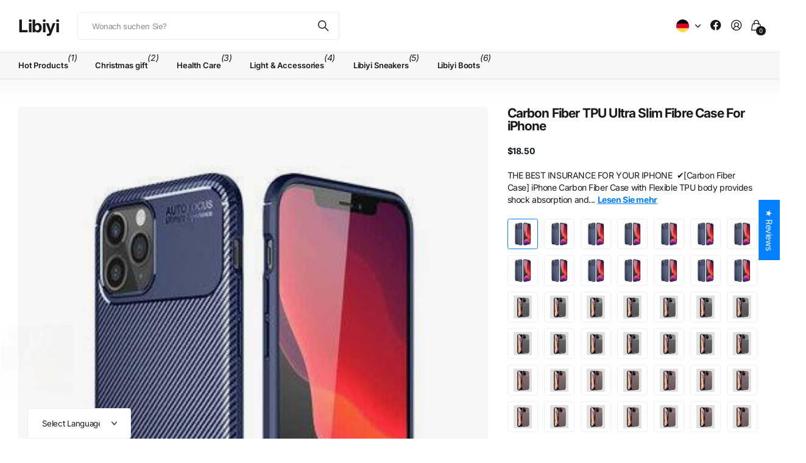

--- FILE ---
content_type: text/html; charset=utf-8
request_url: https://www.keillini.com/de/products/carbon-fiber-tpu-ultra-slim-fibre-case-for-iphone
body_size: 50924
content:
<!doctype html>
<html
  lang="de"
  data-theme="next"
  dir="ltr"
  class="no-js btn-hover-up "
>
  <head>
    <meta charset="utf-8">
    <meta http-equiv="x-ua-compatible" content="ie=edge">
    <title>
      Carbon Fiber TPU Ultra Slim Fibre Case For iPhone
       &ndash; Libiyi
    </title><meta name="description" content="THE BEST INSURANCE FOR YOUR IPHONE  ✔️[Carbon Fiber Case] iPhone Carbon Fiber Case with Flexible TPU body provides shock absorption and rugged protection against drops, bumps, scrapes and scratches✔️[Enhanced Grip] The tough premium textured iPhone case design is non slip coated to improve comfort and enhance grip✔️[Sl"><meta name="theme-color" content="">
    <meta name="MobileOptimized" content="320">
    <meta name="HandheldFriendly" content="true">
    <meta
      name="viewport"
      content="width=device-width, initial-scale=1, minimum-scale=1, maximum-scale=5, viewport-fit=cover, shrink-to-fit=no"
    >
    <meta name="msapplication-config" content="//www.keillini.com/cdn/shop/t/27/assets/browserconfig.xml?v=52024572095365081671764307036">
    <link rel="canonical" href="https://libiyi.com/de/products/carbon-fiber-tpu-ultra-slim-fibre-case-for-iphone">
    <link rel="preconnect" href="https://fonts.shopifycdn.com" crossorigin><link rel="preload" as="style" href="//www.keillini.com/cdn/shop/t/27/assets/screen.css?v=163553309437769543821764307036">
    <link rel="preload" as="style" href="//www.keillini.com/cdn/shop/t/27/assets/screen-settings.css?v=147028017644199613731764307174">
    
<link rel="preload" as="font" href="//www.keillini.com/cdn/fonts/inter/inter_n7.02711e6b374660cfc7915d1afc1c204e633421e4.woff2" type="font/woff2" crossorigin>
    <link rel="preload" as="font" href="//www.keillini.com/cdn/fonts/inter/inter_n4.b2a3f24c19b4de56e8871f609e73ca7f6d2e2bb9.woff2" type="font/woff2" crossorigin>
    <link rel="preload" as="font" href="//www.keillini.com/cdn/shop/t/27/assets/icomoon.woff?v=131928518403279058281764307036" crossorigin>
    <link media="screen" rel="stylesheet" href="//www.keillini.com/cdn/shop/t/27/assets/screen.css?v=163553309437769543821764307036" id="core-css">
    
    <noscript><link rel="stylesheet" href="//www.keillini.com/cdn/shop/t/27/assets/async-menu.css?v=42198473107064888151764307036"></noscript><link media="screen" rel="stylesheet" href="//www.keillini.com/cdn/shop/t/27/assets/page-product.css?v=96510261905101205411764307036" id="product-css"><link media="screen" rel="stylesheet" href="//www.keillini.com/cdn/shop/t/27/assets/screen-settings.css?v=147028017644199613731764307174" id="custom-css"><script>
      document.documentElement.classList.remove('no-js');
    </script>
    <meta name="msapplication-config" content="//www.keillini.com/cdn/shop/t/27/assets/browserconfig.xml?v=52024572095365081671764307036">
<meta property="og:title" content="Carbon Fiber TPU Ultra Slim Fibre Case For iPhone">
<meta property="og:type" content="product">
<meta property="og:description" content="THE BEST INSURANCE FOR YOUR IPHONE  ✔️[Carbon Fiber Case] iPhone Carbon Fiber Case with Flexible TPU body provides shock absorption and rugged protection against drops, bumps, scrapes and scratches✔️[Enhanced Grip] The tough premium textured iPhone case design is non slip coated to improve comfort and enhance grip✔️[Sl">
<meta property="og:site_name" content="Libiyi">
<meta property="og:url" content="https://libiyi.com/de/products/carbon-fiber-tpu-ultra-slim-fibre-case-for-iphone">

  
  <meta property="product:price:amount" content="18.5">
  <meta property="og:price:amount" content="18.5">
  <meta property="og:price:currency" content="USD">
  <meta property="og:availability" content="instock" />

<meta property="og:image" content="//www.keillini.com/cdn/shop/products/colapaonline-blue-iphone-12-pro-max-carbon-fiber-tpu-ultra-slim-fibre-case-for-iphone-38128507126011.jpg?crop=center&height=500&v=1678102234&width=600">

<meta name="twitter:title" content="Carbon Fiber TPU Ultra Slim Fibre Case For iPhone">
<meta name="twitter:description" content="THE BEST INSURANCE FOR YOUR IPHONE  ✔️[Carbon Fiber Case] iPhone Carbon Fiber Case with Flexible TPU body provides shock absorption and rugged protection against drops, bumps, scrapes and scratches✔️[Enhanced Grip] The tough premium textured iPhone case design is non slip coated to improve comfort and enhance grip✔️[Sl">
<meta name="twitter:site" content="Libiyi">

<meta property="twitter:image" content="//www.keillini.com/cdn/shop/products/colapaonline-blue-iphone-12-pro-max-carbon-fiber-tpu-ultra-slim-fibre-case-for-iphone-38128507126011.jpg?crop=center&height=500&v=1678102234&width=600">
<script type="application/ld+json">
  [{
        "@context": "https://schema.org",
        "@type": "Product",
        "name": "Carbon Fiber TPU Ultra Slim Fibre Case For iPhone",
        "url": "https://libiyi.com/de/products/carbon-fiber-tpu-ultra-slim-fibre-case-for-iphone","brand": { "@type": "Brand", "name": "ColapaOnline" },"description": "THE BEST INSURANCE FOR YOUR IPHONE\n ✔️[Carbon Fiber Case] iPhone Carbon Fiber Case with Flexible TPU body provides shock absorption and rugged protection against drops, bumps, scrapes and scratches✔️[Enhanced Grip] The tough premium textured iPhone case design is non slip coated to improve comfort and enhance grip✔️[Slim \u0026amp; Lightweight] Sleek low profile design adds very little bulk to the iPhone and fits perfectly in your pocket, with precision cut out ports compatible with iPhone✔️[Wireless Charging Compatible] With an ultra-thin design, this Olixar carbon fiber iPhone case works perfectly with all wireless charging pads","image": "//www.keillini.com/cdn/shop/products/colapaonline-blue-iphone-12-pro-max-carbon-fiber-tpu-ultra-slim-fibre-case-for-iphone-38128507126011.jpg?crop=center&height=500&v=1678102234&width=600","gtin8": "","sku": "PA00220-c#blue-s#ip-12promax","offers": {
          "@type": "Offer",
          "price": "18.5",
          "url": "https://libiyi.com/de/products/carbon-fiber-tpu-ultra-slim-fibre-case-for-iphone",
          "priceValidUntil": "2027-01-14",
          "priceCurrency": "USD",
            "availability": "https://schema.org/InStock",
            "inventoryLevel": "9999"}
      },
    {
      "@context": "https://schema.org/",
      "@type": "Organization",
      "url": "https://libiyi.com/de/products/carbon-fiber-tpu-ultra-slim-fibre-case-for-iphone",
      "name": "Libiyi",
      "legalName": "Libiyi",
      "description": "THE BEST INSURANCE FOR YOUR IPHONE  ✔️[Carbon Fiber Case] iPhone Carbon Fiber Case with Flexible TPU body provides shock absorption and rugged protection against drops, bumps, scrapes and scratches✔️[Enhanced Grip] The tough premium textured iPhone case design is non slip coated to improve comfort and enhance grip✔️[Sl","contactPoint": {
        "@type": "ContactPoint",
        "contactType": "Customer service",
        "telephone": "8615029962006"
      },
      "address": {
        "@type": "PostalAddress",
        "streetAddress": "Shaanxi xi&#39;an BinFenNanJun, ZhangBa Road",
        "addressLocality": "xi&#39;an",
        "postalCode": "710071",
        "addressCountry": "CHINA"
      }
    },
    {
      "@context": "https://schema.org",
      "@type": "WebSite",
      "url": "https://libiyi.com/de/products/carbon-fiber-tpu-ultra-slim-fibre-case-for-iphone",
      "name": "Libiyi",
      "description": "THE BEST INSURANCE FOR YOUR IPHONE  ✔️[Carbon Fiber Case] iPhone Carbon Fiber Case with Flexible TPU body provides shock absorption and rugged protection against drops, bumps, scrapes and scratches✔️[Enhanced Grip] The tough premium textured iPhone case design is non slip coated to improve comfort and enhance grip✔️[Sl",
      "author": [
        {
          "@type": "Organization",
          "url": "https://www.someoneyouknow.online",
          "name": "Someoneyouknow",
          "address": {
            "@type": "PostalAddress",
            "streetAddress": "Wilhelminaplein 25",
            "addressLocality": "Eindhoven",
            "addressRegion": "NB",
            "postalCode": "5611 HG",
            "addressCountry": "NL"
          }
        }
      ]
    }
  ]
</script>

    <script>window.performance && window.performance.mark && window.performance.mark('shopify.content_for_header.start');</script><meta name="google-site-verification" content="VgZ4GzDxvxIviMheQCDeDg_tFGqVcOX8FYzfX3wYBMs">
<meta name="google-site-verification" content="i5fkKjemZCVqPtPY4V_nnj-WpXTjiZOlwGi5MCA4usU">
<meta name="google-site-verification" content="UY0Usw6iWcnGWfb8UYzhd8NDAh5ct_A1XukFieyaTZ0">
<meta name="google-site-verification" content="-Wut9lbDw6agjs79Tzebg2Zn55bnaAKKI7ZFPLtJmiI">
<meta name="google-site-verification" content="qiP3nuMNNICGfNunI13unEcQu12yilmI4cZCPhHZ9wk">
<meta id="shopify-digital-wallet" name="shopify-digital-wallet" content="/2284912686/digital_wallets/dialog">
<meta name="shopify-checkout-api-token" content="65d6ed4acea5179954493be3d74ee309">
<meta id="in-context-paypal-metadata" data-shop-id="2284912686" data-venmo-supported="false" data-environment="production" data-locale="de_DE" data-paypal-v4="true" data-currency="USD">
<link rel="alternate" hreflang="x-default" href="https://libiyi.com/products/carbon-fiber-tpu-ultra-slim-fibre-case-for-iphone">
<link rel="alternate" hreflang="en" href="https://libiyi.com/products/carbon-fiber-tpu-ultra-slim-fibre-case-for-iphone">
<link rel="alternate" hreflang="de" href="https://libiyi.com/de/products/carbon-fiber-tpu-ultra-slim-fibre-case-for-iphone">
<link rel="alternate" hreflang="es" href="https://libiyi.com/es/products/carbon-fiber-tpu-ultra-slim-fibre-case-for-iphone">
<link rel="alternate" hreflang="pt" href="https://libiyi.com/pt/products/carbon-fiber-tpu-ultra-slim-fibre-case-for-iphone">
<link rel="alternate" hreflang="no" href="https://libiyi.com/no/products/carbon-fiber-tpu-ultra-slim-fibre-case-for-iphone">
<link rel="alternate" hreflang="fr" href="https://libiyi.com/fr/products/carbon-fiber-tpu-ultra-slim-fibre-case-for-iphone">
<link rel="alternate" type="application/json+oembed" href="https://libiyi.com/de/products/carbon-fiber-tpu-ultra-slim-fibre-case-for-iphone.oembed">
<script async="async" src="/checkouts/internal/preloads.js?locale=de-US"></script>
<script id="shopify-features" type="application/json">{"accessToken":"65d6ed4acea5179954493be3d74ee309","betas":["rich-media-storefront-analytics"],"domain":"www.keillini.com","predictiveSearch":true,"shopId":2284912686,"locale":"de"}</script>
<script>var Shopify = Shopify || {};
Shopify.shop = "colatech2.myshopify.com";
Shopify.locale = "de";
Shopify.currency = {"active":"USD","rate":"1.0"};
Shopify.country = "US";
Shopify.theme = {"name":"theme-export-www-torocky-com-next-25oct2025-0 的副本","id":155483635963,"schema_name":"Next","schema_version":"3.2.0","theme_store_id":null,"role":"main"};
Shopify.theme.handle = "null";
Shopify.theme.style = {"id":null,"handle":null};
Shopify.cdnHost = "www.keillini.com/cdn";
Shopify.routes = Shopify.routes || {};
Shopify.routes.root = "/de/";</script>
<script type="module">!function(o){(o.Shopify=o.Shopify||{}).modules=!0}(window);</script>
<script>!function(o){function n(){var o=[];function n(){o.push(Array.prototype.slice.apply(arguments))}return n.q=o,n}var t=o.Shopify=o.Shopify||{};t.loadFeatures=n(),t.autoloadFeatures=n()}(window);</script>
<script id="shop-js-analytics" type="application/json">{"pageType":"product"}</script>
<script defer="defer" async type="module" src="//www.keillini.com/cdn/shopifycloud/shop-js/modules/v2/client.init-shop-cart-sync_D96QZrIF.de.esm.js"></script>
<script defer="defer" async type="module" src="//www.keillini.com/cdn/shopifycloud/shop-js/modules/v2/chunk.common_SV6uigsF.esm.js"></script>
<script type="module">
  await import("//www.keillini.com/cdn/shopifycloud/shop-js/modules/v2/client.init-shop-cart-sync_D96QZrIF.de.esm.js");
await import("//www.keillini.com/cdn/shopifycloud/shop-js/modules/v2/chunk.common_SV6uigsF.esm.js");

  window.Shopify.SignInWithShop?.initShopCartSync?.({"fedCMEnabled":true,"windoidEnabled":true});

</script>
<script>(function() {
  var isLoaded = false;
  function asyncLoad() {
    if (isLoaded) return;
    isLoaded = true;
    var urls = ["https:\/\/pandaapps.in\/apps\/languagepanda\/dist\/js\/language-pandav2.js?shop=colatech2.myshopify.com","https:\/\/sellup.herokuapp.com\/upseller.js?shop=colatech2.myshopify.com","https:\/\/sellup.herokuapp.com\/kartifyjs\/kartify.js?shop=colatech2.myshopify.com","https:\/\/spf-app.surmob.com\/addPixelCode.js?shop=colatech2.myshopify.com","\/\/satcb.azureedge.net\/Scripts\/satcb.min.js?shop=colatech2.myshopify.com","https:\/\/dkov91l6wait7.cloudfront.net\/almighty.js?shop=colatech2.myshopify.com","https:\/\/cdn-bundler.nice-team.net\/app\/js\/bundler.js?shop=colatech2.myshopify.com","https:\/\/cdn.hextom.com\/js\/freeshippingbar.js?shop=colatech2.myshopify.com","https:\/\/omnisnippet1.com\/platforms\/shopify.js?source=scriptTag\u0026v=2025-05-15T12\u0026shop=colatech2.myshopify.com"];
    for (var i = 0; i < urls.length; i++) {
      var s = document.createElement('script');
      s.type = 'text/javascript';
      s.async = true;
      s.src = urls[i];
      var x = document.getElementsByTagName('script')[0];
      x.parentNode.insertBefore(s, x);
    }
  };
  if(window.attachEvent) {
    window.attachEvent('onload', asyncLoad);
  } else {
    window.addEventListener('load', asyncLoad, false);
  }
})();</script>
<script id="__st">var __st={"a":2284912686,"offset":-18000,"reqid":"c3f94011-e0b4-4993-80ac-bcbe992eefbf-1768358597","pageurl":"www.keillini.com\/de\/products\/carbon-fiber-tpu-ultra-slim-fibre-case-for-iphone","u":"8e4e6bfb9feb","p":"product","rtyp":"product","rid":6566779224248};</script>
<script>window.ShopifyPaypalV4VisibilityTracking = true;</script>
<script id="captcha-bootstrap">!function(){'use strict';const t='contact',e='account',n='new_comment',o=[[t,t],['blogs',n],['comments',n],[t,'customer']],c=[[e,'customer_login'],[e,'guest_login'],[e,'recover_customer_password'],[e,'create_customer']],r=t=>t.map((([t,e])=>`form[action*='/${t}']:not([data-nocaptcha='true']) input[name='form_type'][value='${e}']`)).join(','),a=t=>()=>t?[...document.querySelectorAll(t)].map((t=>t.form)):[];function s(){const t=[...o],e=r(t);return a(e)}const i='password',u='form_key',d=['recaptcha-v3-token','g-recaptcha-response','h-captcha-response',i],f=()=>{try{return window.sessionStorage}catch{return}},m='__shopify_v',_=t=>t.elements[u];function p(t,e,n=!1){try{const o=window.sessionStorage,c=JSON.parse(o.getItem(e)),{data:r}=function(t){const{data:e,action:n}=t;return t[m]||n?{data:e,action:n}:{data:t,action:n}}(c);for(const[e,n]of Object.entries(r))t.elements[e]&&(t.elements[e].value=n);n&&o.removeItem(e)}catch(o){console.error('form repopulation failed',{error:o})}}const l='form_type',E='cptcha';function T(t){t.dataset[E]=!0}const w=window,h=w.document,L='Shopify',v='ce_forms',y='captcha';let A=!1;((t,e)=>{const n=(g='f06e6c50-85a8-45c8-87d0-21a2b65856fe',I='https://cdn.shopify.com/shopifycloud/storefront-forms-hcaptcha/ce_storefront_forms_captcha_hcaptcha.v1.5.2.iife.js',D={infoText:'Durch hCaptcha geschützt',privacyText:'Datenschutz',termsText:'Allgemeine Geschäftsbedingungen'},(t,e,n)=>{const o=w[L][v],c=o.bindForm;if(c)return c(t,g,e,D).then(n);var r;o.q.push([[t,g,e,D],n]),r=I,A||(h.body.append(Object.assign(h.createElement('script'),{id:'captcha-provider',async:!0,src:r})),A=!0)});var g,I,D;w[L]=w[L]||{},w[L][v]=w[L][v]||{},w[L][v].q=[],w[L][y]=w[L][y]||{},w[L][y].protect=function(t,e){n(t,void 0,e),T(t)},Object.freeze(w[L][y]),function(t,e,n,w,h,L){const[v,y,A,g]=function(t,e,n){const i=e?o:[],u=t?c:[],d=[...i,...u],f=r(d),m=r(i),_=r(d.filter((([t,e])=>n.includes(e))));return[a(f),a(m),a(_),s()]}(w,h,L),I=t=>{const e=t.target;return e instanceof HTMLFormElement?e:e&&e.form},D=t=>v().includes(t);t.addEventListener('submit',(t=>{const e=I(t);if(!e)return;const n=D(e)&&!e.dataset.hcaptchaBound&&!e.dataset.recaptchaBound,o=_(e),c=g().includes(e)&&(!o||!o.value);(n||c)&&t.preventDefault(),c&&!n&&(function(t){try{if(!f())return;!function(t){const e=f();if(!e)return;const n=_(t);if(!n)return;const o=n.value;o&&e.removeItem(o)}(t);const e=Array.from(Array(32),(()=>Math.random().toString(36)[2])).join('');!function(t,e){_(t)||t.append(Object.assign(document.createElement('input'),{type:'hidden',name:u})),t.elements[u].value=e}(t,e),function(t,e){const n=f();if(!n)return;const o=[...t.querySelectorAll(`input[type='${i}']`)].map((({name:t})=>t)),c=[...d,...o],r={};for(const[a,s]of new FormData(t).entries())c.includes(a)||(r[a]=s);n.setItem(e,JSON.stringify({[m]:1,action:t.action,data:r}))}(t,e)}catch(e){console.error('failed to persist form',e)}}(e),e.submit())}));const S=(t,e)=>{t&&!t.dataset[E]&&(n(t,e.some((e=>e===t))),T(t))};for(const o of['focusin','change'])t.addEventListener(o,(t=>{const e=I(t);D(e)&&S(e,y())}));const B=e.get('form_key'),M=e.get(l),P=B&&M;t.addEventListener('DOMContentLoaded',(()=>{const t=y();if(P)for(const e of t)e.elements[l].value===M&&p(e,B);[...new Set([...A(),...v().filter((t=>'true'===t.dataset.shopifyCaptcha))])].forEach((e=>S(e,t)))}))}(h,new URLSearchParams(w.location.search),n,t,e,['guest_login'])})(!0,!0)}();</script>
<script integrity="sha256-4kQ18oKyAcykRKYeNunJcIwy7WH5gtpwJnB7kiuLZ1E=" data-source-attribution="shopify.loadfeatures" defer="defer" src="//www.keillini.com/cdn/shopifycloud/storefront/assets/storefront/load_feature-a0a9edcb.js" crossorigin="anonymous"></script>
<script data-source-attribution="shopify.dynamic_checkout.dynamic.init">var Shopify=Shopify||{};Shopify.PaymentButton=Shopify.PaymentButton||{isStorefrontPortableWallets:!0,init:function(){window.Shopify.PaymentButton.init=function(){};var t=document.createElement("script");t.src="https://www.keillini.com/cdn/shopifycloud/portable-wallets/latest/portable-wallets.de.js",t.type="module",document.head.appendChild(t)}};
</script>
<script data-source-attribution="shopify.dynamic_checkout.buyer_consent">
  function portableWalletsHideBuyerConsent(e){var t=document.getElementById("shopify-buyer-consent"),n=document.getElementById("shopify-subscription-policy-button");t&&n&&(t.classList.add("hidden"),t.setAttribute("aria-hidden","true"),n.removeEventListener("click",e))}function portableWalletsShowBuyerConsent(e){var t=document.getElementById("shopify-buyer-consent"),n=document.getElementById("shopify-subscription-policy-button");t&&n&&(t.classList.remove("hidden"),t.removeAttribute("aria-hidden"),n.addEventListener("click",e))}window.Shopify?.PaymentButton&&(window.Shopify.PaymentButton.hideBuyerConsent=portableWalletsHideBuyerConsent,window.Shopify.PaymentButton.showBuyerConsent=portableWalletsShowBuyerConsent);
</script>
<script>
  function portableWalletsCleanup(e){e&&e.src&&console.error("Failed to load portable wallets script "+e.src);var t=document.querySelectorAll("shopify-accelerated-checkout .shopify-payment-button__skeleton, shopify-accelerated-checkout-cart .wallet-cart-button__skeleton"),e=document.getElementById("shopify-buyer-consent");for(let e=0;e<t.length;e++)t[e].remove();e&&e.remove()}function portableWalletsNotLoadedAsModule(e){e instanceof ErrorEvent&&"string"==typeof e.message&&e.message.includes("import.meta")&&"string"==typeof e.filename&&e.filename.includes("portable-wallets")&&(window.removeEventListener("error",portableWalletsNotLoadedAsModule),window.Shopify.PaymentButton.failedToLoad=e,"loading"===document.readyState?document.addEventListener("DOMContentLoaded",window.Shopify.PaymentButton.init):window.Shopify.PaymentButton.init())}window.addEventListener("error",portableWalletsNotLoadedAsModule);
</script>

<script type="module" src="https://www.keillini.com/cdn/shopifycloud/portable-wallets/latest/portable-wallets.de.js" onError="portableWalletsCleanup(this)" crossorigin="anonymous"></script>
<script nomodule>
  document.addEventListener("DOMContentLoaded", portableWalletsCleanup);
</script>

<script id='scb4127' type='text/javascript' async='' src='https://www.keillini.com/cdn/shopifycloud/privacy-banner/storefront-banner.js'></script><link id="shopify-accelerated-checkout-styles" rel="stylesheet" media="screen" href="https://www.keillini.com/cdn/shopifycloud/portable-wallets/latest/accelerated-checkout-backwards-compat.css" crossorigin="anonymous">
<style id="shopify-accelerated-checkout-cart">
        #shopify-buyer-consent {
  margin-top: 1em;
  display: inline-block;
  width: 100%;
}

#shopify-buyer-consent.hidden {
  display: none;
}

#shopify-subscription-policy-button {
  background: none;
  border: none;
  padding: 0;
  text-decoration: underline;
  font-size: inherit;
  cursor: pointer;
}

#shopify-subscription-policy-button::before {
  box-shadow: none;
}

      </style>

<script>window.performance && window.performance.mark && window.performance.mark('shopify.content_for_header.end');</script>
    
    <style>
      :root {
          --scheme-1:                      #ffffff;
          --scheme-1_solid:                #ffffff;
          --scheme-1_bg:                   var(--scheme-1);
          --scheme-1_bg_dark:              var(--scheme-1_bg);
          --scheme-1_bg_var:               var(--scheme-1_bg_dark);
          --scheme-1_bg_secondary:         #f2f2f2;
          --scheme-1_fg:                   #191919;
          --scheme-1_fg_sat:               #d8d8d8;
          --scheme-1_title:                #191919;
          --scheme-1_title_solid:          #191919;

          --scheme-1_primary_btn_bg:       #191919;
          --scheme-1_primary_btn_bg_dark:  #070707;
          --scheme-1_primary_btn_fg:       #ffffff;
          --scheme-1_secondary_btn_bg:     #e76c00;
          --scheme-1_secondary_btn_bg_dark:#c35b00;
          --scheme-1_secondary_btn_fg:     #ffffff;
          --scheme-1_tertiary_btn_bg:      #0280ff;
          --scheme-1_tertiary_btn_bg_dark: #006edd;
          --scheme-1_tertiary_btn_fg:      #ffffff;
          --scheme-1_btn_bg:       		var(--scheme-1_primary_btn_bg);
          --scheme-1_btn_bg_dark:  		var(--scheme-1_primary_btn_bg_dark);
          --scheme-1_btn_fg:       		var(--scheme-1_primary_btn_fg);
          --scheme-1_bd:                   #ececec;
          --scheme-1_input_bg:             #ffffff;
          --scheme-1_input_bg_dark:        #f2f2f2;
          --scheme-1_input_fg:             #191919;
          --scheme-1_input_pl:             #232323;
          --scheme-1_accent:               #0280ff;
          --scheme-1_accent_gradient:      linear-gradient(120deg, rgba(49, 132, 73, 0.36), rgba(255, 243, 234, 1) 100%);
          
          --scheme-1_fg_brightness: 0; 
          
            --body_bg:            				var(--scheme-1_bg);
          
          --scheme-1_bg_darkmode:        #191919;
          --scheme-1_fg_darkmode:        #ffffff;
          --scheme-1_primary_btn_bg_darkmode: #e76c00;
          --scheme-1_primary_btn_fg_darkmode: #ffffff;
          --scheme-1_accent_darkmode:    #f9af11;
        }
        :root, [class*="palette-scheme-1"], [data-active-content*="scheme-1"] {
        --primary_bg:             var(--scheme-1_bg);
        --bg_secondary:           var(--scheme-1_bg_secondary);
        --primary_text:           var(--scheme-1_fg);
        --primary_text_h:         var(--scheme-1_title);
        --headings_text:          var(--primary_text_h);
        --headings_text_solid:    var(--scheme-1_title_solid);
        --primary_btn_bg:         var(--scheme-1_primary_btn_bg);
        --primary_btn_bg_dark:    var(--scheme-1_primary_btn_bg_dark);
        --primary_btn_fg:       var(--scheme-1_primary_btn_fg);
        --secondary_btn_bg:       var(--scheme-1_secondary_btn_bg);
        --secondary_btn_bg_dark:  var(--scheme-1_secondary_btn_bg_dark);
        --secondary_btn_fg:     var(--scheme-1_secondary_btn_fg);
        --tertiary_btn_bg:        var(--scheme-1_tertiary_btn_bg);
        --tertiary_btn_bg_dark:   var(--scheme-1_tertiary_btn_bg_dark);
        --tertiary_btn_fg:      var(--scheme-1_tertiary_btn_fg);
        --input_bg:               var(--scheme-1_input_bg);
        --input_bg_dark:          var(--scheme-1_input_bg_dark);
        --input_fg:               var(--scheme-1_input_fg);
        --input_pl:               var(--scheme-1_input_pl);
        --input_bd:               var(--scheme-1_bd);
        --custom_bd:              var(--custom_input_bd);
        --secondary_bg: 		  var(--primary_btn_bg);
        --accent:                 var(--scheme-1_accent);
        --theme_bg:               var(--accent);
        --accent_gradient:        var(--scheme-1_accent_gradient);
        --primary_text_brightness:var(--scheme-1_fg_brightness);
        --primary_default_body_text:     var(--scheme-1_fg);
        --primary_default_heading_text:  var(--scheme-1_title);
        }
        
        .day-switched {
          --scheme-1_bg:     var(--scheme-1_bg_darkmode);
          --scheme-1_fg:     var(--scheme-1_fg_darkmode);
          --scheme-1_btn_bg: var(--scheme-1_primary_btn_bg_darkmode);
          --scheme-1_btn_fg: var(--scheme-1_primary_btn_fg_darkmode);
          --scheme-1_accent: var(--scheme-1_accent_darkmode);
        }
        .day-switched, .day-switched [class*="palette-scheme-1"], .day-switched [data-active-content*="scheme-1"] {
          --primary_bg:             var(--scheme-1_bg);
          --bg_secondary:           var(--primary_bg);
          --primary_text:           var(--scheme-1_fg);
          --primary_text_h:         var(--primary_text);
          --headings_text:          var(--primary_text);
          --headings_text_solid:    var(--primary_text);
          --primary_btn_bg:         var(--scheme-1_btn_bg);
          --primary_btn_bg_dark:    var(--primary_btn_bg);
          --primary_btn_fg:         var(--scheme-1_btn_fg);
          --secondary_btn_bg:       var(--primary_btn_bg);
          --secondary_btn_bg_dark:  var(--primary_btn_bg);
          --secondary_btn_fg:       var(--primary_btn_fg);
          --tertiary_btn_bg:        var(--primary_btn_bg);
          --tertiary_btn_bg_dark:   var(--primary_btn_bg);
          --tertiary_btn_fg:        var(--primary_btn_fg);
          --primary_default_body_text:     var(--primary_text);
          --primary_default_heading_text:  var(--primary_text);
          --accent:                 var(--scheme-1_accent);
          
            --body_bg:            	var(--primary_bg);
          
        }
      :root {
          --scheme-2:                      #191919;
          --scheme-2_solid:                #191919;
          --scheme-2_bg:                   var(--scheme-2);
          --scheme-2_bg_dark:              #141414;
          --scheme-2_bg_var:               var(--scheme-2_bg_dark);
          --scheme-2_bg_secondary:         #3e3737;
          --scheme-2_fg:                   #ffffff;
          --scheme-2_fg_sat:               #ffffff;
          --scheme-2_title:                #ffffff;
          --scheme-2_title_solid:          #ffffff;

          --scheme-2_primary_btn_bg:       #ffffff;
          --scheme-2_primary_btn_bg_dark:  #ededed;
          --scheme-2_primary_btn_fg:       #191919;
          --scheme-2_secondary_btn_bg:     #e76c00;
          --scheme-2_secondary_btn_bg_dark:#c35b00;
          --scheme-2_secondary_btn_fg:     #ffffff;
          --scheme-2_tertiary_btn_bg:      #191919;
          --scheme-2_tertiary_btn_bg_dark: #070707;
          --scheme-2_tertiary_btn_fg:      #ffffff;
          --scheme-2_btn_bg:       		var(--scheme-2_primary_btn_bg);
          --scheme-2_btn_bg_dark:  		var(--scheme-2_primary_btn_bg_dark);
          --scheme-2_btn_fg:       		var(--scheme-2_primary_btn_fg);
          --scheme-2_bd:                   #ececec;
          --scheme-2_input_bg:             #ffffff;
          --scheme-2_input_bg_dark:        #f2f2f2;
          --scheme-2_input_fg:             #191919;
          --scheme-2_input_pl:             #232323;
          --scheme-2_accent:               #0280ff;
          --scheme-2_accent_gradient:      #0280ff;
          
          --scheme-2_fg_brightness: 1; 
          
          --scheme-2_bg_darkmode:        #191919;
          --scheme-2_fg_darkmode:        #ffffff;
          --scheme-2_primary_btn_bg_darkmode: #e76c00;
          --scheme-2_primary_btn_fg_darkmode: #ffffff;
          --scheme-2_accent_darkmode:    #f9af11;
        }
        [class*="palette-scheme-2"], [data-active-content*="scheme-2"] {
        --primary_bg:             var(--scheme-2_bg);
        --bg_secondary:           var(--scheme-2_bg_secondary);
        --primary_text:           var(--scheme-2_fg);
        --primary_text_h:         var(--scheme-2_title);
        --headings_text:          var(--primary_text_h);
        --headings_text_solid:    var(--scheme-2_title_solid);
        --primary_btn_bg:         var(--scheme-2_primary_btn_bg);
        --primary_btn_bg_dark:    var(--scheme-2_primary_btn_bg_dark);
        --primary_btn_fg:       var(--scheme-2_primary_btn_fg);
        --secondary_btn_bg:       var(--scheme-2_secondary_btn_bg);
        --secondary_btn_bg_dark:  var(--scheme-2_secondary_btn_bg_dark);
        --secondary_btn_fg:     var(--scheme-2_secondary_btn_fg);
        --tertiary_btn_bg:        var(--scheme-2_tertiary_btn_bg);
        --tertiary_btn_bg_dark:   var(--scheme-2_tertiary_btn_bg_dark);
        --tertiary_btn_fg:      var(--scheme-2_tertiary_btn_fg);
        --input_bg:               var(--scheme-2_input_bg);
        --input_bg_dark:          var(--scheme-2_input_bg_dark);
        --input_fg:               var(--scheme-2_input_fg);
        --input_pl:               var(--scheme-2_input_pl);
        --input_bd:               var(--scheme-2_bd);
        --custom_bd:              var(--custom_input_bd);
        --secondary_bg: 		  var(--primary_btn_bg);
        --accent:                 var(--scheme-2_accent);
        --theme_bg:               var(--accent);
        --accent_gradient:        var(--scheme-2_accent_gradient);
        --primary_text_brightness:var(--scheme-2_fg_brightness);
        --primary_default_body_text:     var(--scheme-1_fg);
        --primary_default_heading_text:  var(--scheme-1_title);
        }
        
        .day-switched {
          --scheme-2_bg:     var(--scheme-2_bg_darkmode);
          --scheme-2_fg:     var(--scheme-2_fg_darkmode);
          --scheme-2_btn_bg: var(--scheme-2_primary_btn_bg_darkmode);
          --scheme-2_btn_fg: var(--scheme-2_primary_btn_fg_darkmode);
          --scheme-2_accent: var(--scheme-2_accent_darkmode);
        }
        .day-switched [class*="palette-scheme-2"], .day-switched [data-active-content*="scheme-2"] {
          --primary_bg:             var(--scheme-2_bg);
          --bg_secondary:           var(--primary_bg);
          --primary_text:           var(--scheme-2_fg);
          --primary_text_h:         var(--primary_text);
          --headings_text:          var(--primary_text);
          --headings_text_solid:    var(--primary_text);
          --primary_btn_bg:         var(--scheme-2_btn_bg);
          --primary_btn_bg_dark:    var(--primary_btn_bg);
          --primary_btn_fg:         var(--scheme-2_btn_fg);
          --secondary_btn_bg:       var(--primary_btn_bg);
          --secondary_btn_bg_dark:  var(--primary_btn_bg);
          --secondary_btn_fg:       var(--primary_btn_fg);
          --tertiary_btn_bg:        var(--primary_btn_bg);
          --tertiary_btn_bg_dark:   var(--primary_btn_bg);
          --tertiary_btn_fg:        var(--primary_btn_fg);
          --primary_default_body_text:     var(--primary_text);
          --primary_default_heading_text:  var(--primary_text);
          --accent:                 var(--scheme-2_accent);
          
        }
      :root {
          --scheme-3:                      #f7f7f7;
          --scheme-3_solid:                #f7f7f7;
          --scheme-3_bg:                   var(--scheme-3);
          --scheme-3_bg_dark:              #f2f2f2;
          --scheme-3_bg_var:               var(--scheme-3_bg_dark);
          --scheme-3_bg_secondary:         #ffffff;
          --scheme-3_fg:                   #191919;
          --scheme-3_fg_sat:               #d8d8d8;
          --scheme-3_title:                #191919;
          --scheme-3_title_solid:          #191919;

          --scheme-3_primary_btn_bg:       #0280ff;
          --scheme-3_primary_btn_bg_dark:  #006edd;
          --scheme-3_primary_btn_fg:       #ffffff;
          --scheme-3_secondary_btn_bg:     #e76c00;
          --scheme-3_secondary_btn_bg_dark:#c35b00;
          --scheme-3_secondary_btn_fg:     #ffffff;
          --scheme-3_tertiary_btn_bg:      #191919;
          --scheme-3_tertiary_btn_bg_dark: #070707;
          --scheme-3_tertiary_btn_fg:      #ffffff;
          --scheme-3_btn_bg:       		var(--scheme-3_primary_btn_bg);
          --scheme-3_btn_bg_dark:  		var(--scheme-3_primary_btn_bg_dark);
          --scheme-3_btn_fg:       		var(--scheme-3_primary_btn_fg);
          --scheme-3_bd:                   #e5e5e5;
          --scheme-3_input_bg:             #ffffff;
          --scheme-3_input_bg_dark:        #f2f2f2;
          --scheme-3_input_fg:             #191919;
          --scheme-3_input_pl:             #232323;
          --scheme-3_accent:               #e76c00;
          --scheme-3_accent_gradient:      #e76c00;
          
          --scheme-3_fg_brightness: 0; 
          
          --scheme-3_bg_darkmode:        #191919;
          --scheme-3_fg_darkmode:        #ffffff;
          --scheme-3_primary_btn_bg_darkmode: #e76c00;
          --scheme-3_primary_btn_fg_darkmode: #ffffff;
          --scheme-3_accent_darkmode:    #f9af11;
        }
        [class*="palette-scheme-3"], [data-active-content*="scheme-3"] {
        --primary_bg:             var(--scheme-3_bg);
        --bg_secondary:           var(--scheme-3_bg_secondary);
        --primary_text:           var(--scheme-3_fg);
        --primary_text_h:         var(--scheme-3_title);
        --headings_text:          var(--primary_text_h);
        --headings_text_solid:    var(--scheme-3_title_solid);
        --primary_btn_bg:         var(--scheme-3_primary_btn_bg);
        --primary_btn_bg_dark:    var(--scheme-3_primary_btn_bg_dark);
        --primary_btn_fg:       var(--scheme-3_primary_btn_fg);
        --secondary_btn_bg:       var(--scheme-3_secondary_btn_bg);
        --secondary_btn_bg_dark:  var(--scheme-3_secondary_btn_bg_dark);
        --secondary_btn_fg:     var(--scheme-3_secondary_btn_fg);
        --tertiary_btn_bg:        var(--scheme-3_tertiary_btn_bg);
        --tertiary_btn_bg_dark:   var(--scheme-3_tertiary_btn_bg_dark);
        --tertiary_btn_fg:      var(--scheme-3_tertiary_btn_fg);
        --input_bg:               var(--scheme-3_input_bg);
        --input_bg_dark:          var(--scheme-3_input_bg_dark);
        --input_fg:               var(--scheme-3_input_fg);
        --input_pl:               var(--scheme-3_input_pl);
        --input_bd:               var(--scheme-3_bd);
        --custom_bd:              var(--custom_input_bd);
        --secondary_bg: 		  var(--primary_btn_bg);
        --accent:                 var(--scheme-3_accent);
        --theme_bg:               var(--accent);
        --accent_gradient:        var(--scheme-3_accent_gradient);
        --primary_text_brightness:var(--scheme-3_fg_brightness);
        --primary_default_body_text:     var(--scheme-1_fg);
        --primary_default_heading_text:  var(--scheme-1_title);
        }
        
        .day-switched {
          --scheme-3_bg:     var(--scheme-3_bg_darkmode);
          --scheme-3_fg:     var(--scheme-3_fg_darkmode);
          --scheme-3_btn_bg: var(--scheme-3_primary_btn_bg_darkmode);
          --scheme-3_btn_fg: var(--scheme-3_primary_btn_fg_darkmode);
          --scheme-3_accent: var(--scheme-3_accent_darkmode);
        }
        .day-switched [class*="palette-scheme-3"], .day-switched [data-active-content*="scheme-3"] {
          --primary_bg:             var(--scheme-3_bg);
          --bg_secondary:           var(--primary_bg);
          --primary_text:           var(--scheme-3_fg);
          --primary_text_h:         var(--primary_text);
          --headings_text:          var(--primary_text);
          --headings_text_solid:    var(--primary_text);
          --primary_btn_bg:         var(--scheme-3_btn_bg);
          --primary_btn_bg_dark:    var(--primary_btn_bg);
          --primary_btn_fg:         var(--scheme-3_btn_fg);
          --secondary_btn_bg:       var(--primary_btn_bg);
          --secondary_btn_bg_dark:  var(--primary_btn_bg);
          --secondary_btn_fg:       var(--primary_btn_fg);
          --tertiary_btn_bg:        var(--primary_btn_bg);
          --tertiary_btn_bg_dark:   var(--primary_btn_bg);
          --tertiary_btn_fg:        var(--primary_btn_fg);
          --primary_default_body_text:     var(--primary_text);
          --primary_default_heading_text:  var(--primary_text);
          --accent:                 var(--scheme-3_accent);
          
        }
      :root {
          --scheme-4:                      #e76c00;
          --scheme-4_solid:                #e76c00;
          --scheme-4_bg:                   var(--scheme-4);
          --scheme-4_bg_dark:              #dd6700;
          --scheme-4_bg_var:               var(--scheme-4_bg_dark);
          --scheme-4_bg_secondary:         #020101;
          --scheme-4_fg:                   #ffffff;
          --scheme-4_fg_sat:               #ffffff;
          --scheme-4_title:                #ffffff;
          --scheme-4_title_solid:          #ffffff;

          --scheme-4_primary_btn_bg:       #ffffff;
          --scheme-4_primary_btn_bg_dark:  #ededed;
          --scheme-4_primary_btn_fg:       #191919;
          --scheme-4_secondary_btn_bg:     #0280ff;
          --scheme-4_secondary_btn_bg_dark:#006edd;
          --scheme-4_secondary_btn_fg:     #ffffff;
          --scheme-4_tertiary_btn_bg:      #f2f1ec;
          --scheme-4_tertiary_btn_bg_dark: #e3e1d7;
          --scheme-4_tertiary_btn_fg:      #191919;
          --scheme-4_btn_bg:       		var(--scheme-4_primary_btn_bg);
          --scheme-4_btn_bg_dark:  		var(--scheme-4_primary_btn_bg_dark);
          --scheme-4_btn_fg:       		var(--scheme-4_primary_btn_fg);
          --scheme-4_bd:                   #e5e5e5;
          --scheme-4_input_bg:             #ffffff;
          --scheme-4_input_bg_dark:        #f2f2f2;
          --scheme-4_input_fg:             #191919;
          --scheme-4_input_pl:             #232323;
          --scheme-4_accent:               #0280ff;
          --scheme-4_accent_gradient:      #0280ff;
          
          --scheme-4_fg_brightness: 1; 
          
          --scheme-4_bg_darkmode:        #191919;
          --scheme-4_fg_darkmode:        #ffffff;
          --scheme-4_primary_btn_bg_darkmode: #e76c00;
          --scheme-4_primary_btn_fg_darkmode: #ffffff;
          --scheme-4_accent_darkmode:    #f9af11;
        }
        [class*="palette-scheme-4"], [data-active-content*="scheme-4"] {
        --primary_bg:             var(--scheme-4_bg);
        --bg_secondary:           var(--scheme-4_bg_secondary);
        --primary_text:           var(--scheme-4_fg);
        --primary_text_h:         var(--scheme-4_title);
        --headings_text:          var(--primary_text_h);
        --headings_text_solid:    var(--scheme-4_title_solid);
        --primary_btn_bg:         var(--scheme-4_primary_btn_bg);
        --primary_btn_bg_dark:    var(--scheme-4_primary_btn_bg_dark);
        --primary_btn_fg:       var(--scheme-4_primary_btn_fg);
        --secondary_btn_bg:       var(--scheme-4_secondary_btn_bg);
        --secondary_btn_bg_dark:  var(--scheme-4_secondary_btn_bg_dark);
        --secondary_btn_fg:     var(--scheme-4_secondary_btn_fg);
        --tertiary_btn_bg:        var(--scheme-4_tertiary_btn_bg);
        --tertiary_btn_bg_dark:   var(--scheme-4_tertiary_btn_bg_dark);
        --tertiary_btn_fg:      var(--scheme-4_tertiary_btn_fg);
        --input_bg:               var(--scheme-4_input_bg);
        --input_bg_dark:          var(--scheme-4_input_bg_dark);
        --input_fg:               var(--scheme-4_input_fg);
        --input_pl:               var(--scheme-4_input_pl);
        --input_bd:               var(--scheme-4_bd);
        --custom_bd:              var(--custom_input_bd);
        --secondary_bg: 		  var(--primary_btn_bg);
        --accent:                 var(--scheme-4_accent);
        --theme_bg:               var(--accent);
        --accent_gradient:        var(--scheme-4_accent_gradient);
        --primary_text_brightness:var(--scheme-4_fg_brightness);
        --primary_default_body_text:     var(--scheme-1_fg);
        --primary_default_heading_text:  var(--scheme-1_title);
        }
        
        .day-switched {
          --scheme-4_bg:     var(--scheme-4_bg_darkmode);
          --scheme-4_fg:     var(--scheme-4_fg_darkmode);
          --scheme-4_btn_bg: var(--scheme-4_primary_btn_bg_darkmode);
          --scheme-4_btn_fg: var(--scheme-4_primary_btn_fg_darkmode);
          --scheme-4_accent: var(--scheme-4_accent_darkmode);
        }
        .day-switched [class*="palette-scheme-4"], .day-switched [data-active-content*="scheme-4"] {
          --primary_bg:             var(--scheme-4_bg);
          --bg_secondary:           var(--primary_bg);
          --primary_text:           var(--scheme-4_fg);
          --primary_text_h:         var(--primary_text);
          --headings_text:          var(--primary_text);
          --headings_text_solid:    var(--primary_text);
          --primary_btn_bg:         var(--scheme-4_btn_bg);
          --primary_btn_bg_dark:    var(--primary_btn_bg);
          --primary_btn_fg:         var(--scheme-4_btn_fg);
          --secondary_btn_bg:       var(--primary_btn_bg);
          --secondary_btn_bg_dark:  var(--primary_btn_bg);
          --secondary_btn_fg:       var(--primary_btn_fg);
          --tertiary_btn_bg:        var(--primary_btn_bg);
          --tertiary_btn_bg_dark:   var(--primary_btn_bg);
          --tertiary_btn_fg:        var(--primary_btn_fg);
          --primary_default_body_text:     var(--primary_text);
          --primary_default_heading_text:  var(--primary_text);
          --accent:                 var(--scheme-4_accent);
          
        }
      :root {
          --scheme-5:                      #0280ff;
          --scheme-5_solid:                #0280ff;
          --scheme-5_bg:                   var(--scheme-5);
          --scheme-5_bg_dark:              #007bf7;
          --scheme-5_bg_var:               var(--scheme-5_bg_dark);
          --scheme-5_bg_secondary:         #ffffff;
          --scheme-5_fg:                   #ffffff;
          --scheme-5_fg_sat:               #ffffff;
          --scheme-5_title:                #ffffff;
          --scheme-5_title_solid:          #ffffff;

          --scheme-5_primary_btn_bg:       #ffffff;
          --scheme-5_primary_btn_bg_dark:  #ededed;
          --scheme-5_primary_btn_fg:       #191919;
          --scheme-5_secondary_btn_bg:     #e76c00;
          --scheme-5_secondary_btn_bg_dark:#c35b00;
          --scheme-5_secondary_btn_fg:     #ffffff;
          --scheme-5_tertiary_btn_bg:      #191919;
          --scheme-5_tertiary_btn_bg_dark: #070707;
          --scheme-5_tertiary_btn_fg:      #ffffff;
          --scheme-5_btn_bg:       		var(--scheme-5_primary_btn_bg);
          --scheme-5_btn_bg_dark:  		var(--scheme-5_primary_btn_bg_dark);
          --scheme-5_btn_fg:       		var(--scheme-5_primary_btn_fg);
          --scheme-5_bd:                   #e5e5e5;
          --scheme-5_input_bg:             #ffffff;
          --scheme-5_input_bg_dark:        #f2f2f2;
          --scheme-5_input_fg:             #191919;
          --scheme-5_input_pl:             #232323;
          --scheme-5_accent:               #0280ff;
          --scheme-5_accent_gradient:      #0280ff;
          
          --scheme-5_fg_brightness: 1; 
          
          --scheme-5_bg_darkmode:        #191919;
          --scheme-5_fg_darkmode:        #ffffff;
          --scheme-5_primary_btn_bg_darkmode: #e76c00;
          --scheme-5_primary_btn_fg_darkmode: #ffffff;
          --scheme-5_accent_darkmode:    #f9af11;
        }
        [class*="palette-scheme-5"], [data-active-content*="scheme-5"] {
        --primary_bg:             var(--scheme-5_bg);
        --bg_secondary:           var(--scheme-5_bg_secondary);
        --primary_text:           var(--scheme-5_fg);
        --primary_text_h:         var(--scheme-5_title);
        --headings_text:          var(--primary_text_h);
        --headings_text_solid:    var(--scheme-5_title_solid);
        --primary_btn_bg:         var(--scheme-5_primary_btn_bg);
        --primary_btn_bg_dark:    var(--scheme-5_primary_btn_bg_dark);
        --primary_btn_fg:       var(--scheme-5_primary_btn_fg);
        --secondary_btn_bg:       var(--scheme-5_secondary_btn_bg);
        --secondary_btn_bg_dark:  var(--scheme-5_secondary_btn_bg_dark);
        --secondary_btn_fg:     var(--scheme-5_secondary_btn_fg);
        --tertiary_btn_bg:        var(--scheme-5_tertiary_btn_bg);
        --tertiary_btn_bg_dark:   var(--scheme-5_tertiary_btn_bg_dark);
        --tertiary_btn_fg:      var(--scheme-5_tertiary_btn_fg);
        --input_bg:               var(--scheme-5_input_bg);
        --input_bg_dark:          var(--scheme-5_input_bg_dark);
        --input_fg:               var(--scheme-5_input_fg);
        --input_pl:               var(--scheme-5_input_pl);
        --input_bd:               var(--scheme-5_bd);
        --custom_bd:              var(--custom_input_bd);
        --secondary_bg: 		  var(--primary_btn_bg);
        --accent:                 var(--scheme-5_accent);
        --theme_bg:               var(--accent);
        --accent_gradient:        var(--scheme-5_accent_gradient);
        --primary_text_brightness:var(--scheme-5_fg_brightness);
        --primary_default_body_text:     var(--scheme-1_fg);
        --primary_default_heading_text:  var(--scheme-1_title);
        }
        
        .day-switched {
          --scheme-5_bg:     var(--scheme-5_bg_darkmode);
          --scheme-5_fg:     var(--scheme-5_fg_darkmode);
          --scheme-5_btn_bg: var(--scheme-5_primary_btn_bg_darkmode);
          --scheme-5_btn_fg: var(--scheme-5_primary_btn_fg_darkmode);
          --scheme-5_accent: var(--scheme-5_accent_darkmode);
        }
        .day-switched [class*="palette-scheme-5"], .day-switched [data-active-content*="scheme-5"] {
          --primary_bg:             var(--scheme-5_bg);
          --bg_secondary:           var(--primary_bg);
          --primary_text:           var(--scheme-5_fg);
          --primary_text_h:         var(--primary_text);
          --headings_text:          var(--primary_text);
          --headings_text_solid:    var(--primary_text);
          --primary_btn_bg:         var(--scheme-5_btn_bg);
          --primary_btn_bg_dark:    var(--primary_btn_bg);
          --primary_btn_fg:         var(--scheme-5_btn_fg);
          --secondary_btn_bg:       var(--primary_btn_bg);
          --secondary_btn_bg_dark:  var(--primary_btn_bg);
          --secondary_btn_fg:       var(--primary_btn_fg);
          --tertiary_btn_bg:        var(--primary_btn_bg);
          --tertiary_btn_bg_dark:   var(--primary_btn_bg);
          --tertiary_btn_fg:        var(--primary_btn_fg);
          --primary_default_body_text:     var(--primary_text);
          --primary_default_heading_text:  var(--primary_text);
          --accent:                 var(--scheme-5_accent);
          
        }
      :root {
          --scheme-6:                      #edebe6;
          --scheme-6_solid:                #edebe6;
          --scheme-6_bg:                   var(--scheme-6);
          --scheme-6_bg_dark:              #e9e6e0;
          --scheme-6_bg_var:               var(--scheme-6_bg_dark);
          --scheme-6_bg_secondary:         #fcf9f1;
          --scheme-6_fg:                   #191919;
          --scheme-6_fg_sat:               #d8d8d8;
          --scheme-6_title:                #191919;
          --scheme-6_title_solid:          #191919;

          --scheme-6_primary_btn_bg:       #e76c00;
          --scheme-6_primary_btn_bg_dark:  #c35b00;
          --scheme-6_primary_btn_fg:       #ffffff;
          --scheme-6_secondary_btn_bg:     #0280ff;
          --scheme-6_secondary_btn_bg_dark:#006edd;
          --scheme-6_secondary_btn_fg:     #ffffff;
          --scheme-6_tertiary_btn_bg:      #191919;
          --scheme-6_tertiary_btn_bg_dark: #070707;
          --scheme-6_tertiary_btn_fg:      #ffffff;
          --scheme-6_btn_bg:       		var(--scheme-6_primary_btn_bg);
          --scheme-6_btn_bg_dark:  		var(--scheme-6_primary_btn_bg_dark);
          --scheme-6_btn_fg:       		var(--scheme-6_primary_btn_fg);
          --scheme-6_bd:                   #e5e5e5;
          --scheme-6_input_bg:             #ffffff;
          --scheme-6_input_bg_dark:        #f2f2f2;
          --scheme-6_input_fg:             #191919;
          --scheme-6_input_pl:             #232323;
          --scheme-6_accent:               #0280ff;
          --scheme-6_accent_gradient:      #0280ff;
          
          --scheme-6_fg_brightness: 0; 
          
          --scheme-6_bg_darkmode:        #191919;
          --scheme-6_fg_darkmode:        #ffffff;
          --scheme-6_primary_btn_bg_darkmode: #e76c00;
          --scheme-6_primary_btn_fg_darkmode: #ffffff;
          --scheme-6_accent_darkmode:    #f9af11;
        }
        [class*="palette-scheme-6"], [data-active-content*="scheme-6"] {
        --primary_bg:             var(--scheme-6_bg);
        --bg_secondary:           var(--scheme-6_bg_secondary);
        --primary_text:           var(--scheme-6_fg);
        --primary_text_h:         var(--scheme-6_title);
        --headings_text:          var(--primary_text_h);
        --headings_text_solid:    var(--scheme-6_title_solid);
        --primary_btn_bg:         var(--scheme-6_primary_btn_bg);
        --primary_btn_bg_dark:    var(--scheme-6_primary_btn_bg_dark);
        --primary_btn_fg:       var(--scheme-6_primary_btn_fg);
        --secondary_btn_bg:       var(--scheme-6_secondary_btn_bg);
        --secondary_btn_bg_dark:  var(--scheme-6_secondary_btn_bg_dark);
        --secondary_btn_fg:     var(--scheme-6_secondary_btn_fg);
        --tertiary_btn_bg:        var(--scheme-6_tertiary_btn_bg);
        --tertiary_btn_bg_dark:   var(--scheme-6_tertiary_btn_bg_dark);
        --tertiary_btn_fg:      var(--scheme-6_tertiary_btn_fg);
        --input_bg:               var(--scheme-6_input_bg);
        --input_bg_dark:          var(--scheme-6_input_bg_dark);
        --input_fg:               var(--scheme-6_input_fg);
        --input_pl:               var(--scheme-6_input_pl);
        --input_bd:               var(--scheme-6_bd);
        --custom_bd:              var(--custom_input_bd);
        --secondary_bg: 		  var(--primary_btn_bg);
        --accent:                 var(--scheme-6_accent);
        --theme_bg:               var(--accent);
        --accent_gradient:        var(--scheme-6_accent_gradient);
        --primary_text_brightness:var(--scheme-6_fg_brightness);
        --primary_default_body_text:     var(--scheme-1_fg);
        --primary_default_heading_text:  var(--scheme-1_title);
        }
        
        .day-switched {
          --scheme-6_bg:     var(--scheme-6_bg_darkmode);
          --scheme-6_fg:     var(--scheme-6_fg_darkmode);
          --scheme-6_btn_bg: var(--scheme-6_primary_btn_bg_darkmode);
          --scheme-6_btn_fg: var(--scheme-6_primary_btn_fg_darkmode);
          --scheme-6_accent: var(--scheme-6_accent_darkmode);
        }
        .day-switched [class*="palette-scheme-6"], .day-switched [data-active-content*="scheme-6"] {
          --primary_bg:             var(--scheme-6_bg);
          --bg_secondary:           var(--primary_bg);
          --primary_text:           var(--scheme-6_fg);
          --primary_text_h:         var(--primary_text);
          --headings_text:          var(--primary_text);
          --headings_text_solid:    var(--primary_text);
          --primary_btn_bg:         var(--scheme-6_btn_bg);
          --primary_btn_bg_dark:    var(--primary_btn_bg);
          --primary_btn_fg:         var(--scheme-6_btn_fg);
          --secondary_btn_bg:       var(--primary_btn_bg);
          --secondary_btn_bg_dark:  var(--primary_btn_bg);
          --secondary_btn_fg:       var(--primary_btn_fg);
          --tertiary_btn_bg:        var(--primary_btn_bg);
          --tertiary_btn_bg_dark:   var(--primary_btn_bg);
          --tertiary_btn_fg:        var(--primary_btn_fg);
          --primary_default_body_text:     var(--primary_text);
          --primary_default_heading_text:  var(--primary_text);
          --accent:                 var(--scheme-6_accent);
          
        }
      :root {
          --scheme-7:                      linear-gradient(120deg, rgba(49, 132, 73, 0.36), rgba(255, 243, 234, 1) 100%);
          --scheme-7_solid:                #f7f7f7;
          --scheme-7_bg:                   var(--scheme-7);
          --scheme-7_bg_dark:              #f2f2f2;
          --scheme-7_bg_var:               var(--scheme-7_bg_dark);
          --scheme-7_bg_secondary:         #ffffff;
          --scheme-7_fg:                   #191919;
          --scheme-7_fg_sat:               #d8d8d8;
          --scheme-7_title:                #191919;
          --scheme-7_title_solid:          #191919;

          --scheme-7_primary_btn_bg:       #e76c00;
          --scheme-7_primary_btn_bg_dark:  #c35b00;
          --scheme-7_primary_btn_fg:       #ffffff;
          --scheme-7_secondary_btn_bg:     #0280ff;
          --scheme-7_secondary_btn_bg_dark:#006edd;
          --scheme-7_secondary_btn_fg:     #ffffff;
          --scheme-7_tertiary_btn_bg:      #191919;
          --scheme-7_tertiary_btn_bg_dark: #070707;
          --scheme-7_tertiary_btn_fg:      #ffffff;
          --scheme-7_btn_bg:       		var(--scheme-7_primary_btn_bg);
          --scheme-7_btn_bg_dark:  		var(--scheme-7_primary_btn_bg_dark);
          --scheme-7_btn_fg:       		var(--scheme-7_primary_btn_fg);
          --scheme-7_bd:                   #e5e5e5;
          --scheme-7_input_bg:             #ffffff;
          --scheme-7_input_bg_dark:        #f2f2f2;
          --scheme-7_input_fg:             #e76c00;
          --scheme-7_input_pl:             #fb7600;
          --scheme-7_accent:               #0280ff;
          --scheme-7_accent_gradient:      #0280ff;
          
          --scheme-7_fg_brightness: 0; 
          
          --scheme-7_bg_darkmode:        #191919;
          --scheme-7_fg_darkmode:        #ffffff;
          --scheme-7_primary_btn_bg_darkmode: #e76c00;
          --scheme-7_primary_btn_fg_darkmode: #ffffff;
          --scheme-7_accent_darkmode:    #f9af11;
        }
        [class*="palette-scheme-7"], [data-active-content*="scheme-7"] {
        --primary_bg:             var(--scheme-7_bg);
        --bg_secondary:           var(--scheme-7_bg_secondary);
        --primary_text:           var(--scheme-7_fg);
        --primary_text_h:         var(--scheme-7_title);
        --headings_text:          var(--primary_text_h);
        --headings_text_solid:    var(--scheme-7_title_solid);
        --primary_btn_bg:         var(--scheme-7_primary_btn_bg);
        --primary_btn_bg_dark:    var(--scheme-7_primary_btn_bg_dark);
        --primary_btn_fg:       var(--scheme-7_primary_btn_fg);
        --secondary_btn_bg:       var(--scheme-7_secondary_btn_bg);
        --secondary_btn_bg_dark:  var(--scheme-7_secondary_btn_bg_dark);
        --secondary_btn_fg:     var(--scheme-7_secondary_btn_fg);
        --tertiary_btn_bg:        var(--scheme-7_tertiary_btn_bg);
        --tertiary_btn_bg_dark:   var(--scheme-7_tertiary_btn_bg_dark);
        --tertiary_btn_fg:      var(--scheme-7_tertiary_btn_fg);
        --input_bg:               var(--scheme-7_input_bg);
        --input_bg_dark:          var(--scheme-7_input_bg_dark);
        --input_fg:               var(--scheme-7_input_fg);
        --input_pl:               var(--scheme-7_input_pl);
        --input_bd:               var(--scheme-7_bd);
        --custom_bd:              var(--custom_input_bd);
        --secondary_bg: 		  var(--primary_btn_bg);
        --accent:                 var(--scheme-7_accent);
        --theme_bg:               var(--accent);
        --accent_gradient:        var(--scheme-7_accent_gradient);
        --primary_text_brightness:var(--scheme-7_fg_brightness);
        --primary_default_body_text:     var(--scheme-1_fg);
        --primary_default_heading_text:  var(--scheme-1_title);
        }
        
        .day-switched {
          --scheme-7_bg:     var(--scheme-7_bg_darkmode);
          --scheme-7_fg:     var(--scheme-7_fg_darkmode);
          --scheme-7_btn_bg: var(--scheme-7_primary_btn_bg_darkmode);
          --scheme-7_btn_fg: var(--scheme-7_primary_btn_fg_darkmode);
          --scheme-7_accent: var(--scheme-7_accent_darkmode);
        }
        .day-switched [class*="palette-scheme-7"], .day-switched [data-active-content*="scheme-7"] {
          --primary_bg:             var(--scheme-7_bg);
          --bg_secondary:           var(--primary_bg);
          --primary_text:           var(--scheme-7_fg);
          --primary_text_h:         var(--primary_text);
          --headings_text:          var(--primary_text);
          --headings_text_solid:    var(--primary_text);
          --primary_btn_bg:         var(--scheme-7_btn_bg);
          --primary_btn_bg_dark:    var(--primary_btn_bg);
          --primary_btn_fg:         var(--scheme-7_btn_fg);
          --secondary_btn_bg:       var(--primary_btn_bg);
          --secondary_btn_bg_dark:  var(--primary_btn_bg);
          --secondary_btn_fg:       var(--primary_btn_fg);
          --tertiary_btn_bg:        var(--primary_btn_bg);
          --tertiary_btn_bg_dark:   var(--primary_btn_bg);
          --tertiary_btn_fg:        var(--primary_btn_fg);
          --primary_default_body_text:     var(--primary_text);
          --primary_default_heading_text:  var(--primary_text);
          --accent:                 var(--scheme-7_accent);
          
        }
      :root {
          --scheme-8:                      linear-gradient(170deg, rgba(231, 108, 0, 1) 3%, rgba(237, 138, 51, 1) 100%);
          --scheme-8_solid:                #e76c00;
          --scheme-8_bg:                   var(--scheme-8);
          --scheme-8_bg_dark:              #dd6700;
          --scheme-8_bg_var:               var(--scheme-8_bg_dark);
          --scheme-8_bg_secondary:         #ffffff;
          --scheme-8_fg:                   #ffffff;
          --scheme-8_fg_sat:               #ffffff;
          --scheme-8_title:                #ffffff;
          --scheme-8_title_solid:          #ffffff;

          --scheme-8_primary_btn_bg:       #ffffff;
          --scheme-8_primary_btn_bg_dark:  #ededed;
          --scheme-8_primary_btn_fg:       #191919;
          --scheme-8_secondary_btn_bg:     #0280ff;
          --scheme-8_secondary_btn_bg_dark:#006edd;
          --scheme-8_secondary_btn_fg:     #ffffff;
          --scheme-8_tertiary_btn_bg:      #e76c00;
          --scheme-8_tertiary_btn_bg_dark: #c35b00;
          --scheme-8_tertiary_btn_fg:      #ffffff;
          --scheme-8_btn_bg:       		var(--scheme-8_primary_btn_bg);
          --scheme-8_btn_bg_dark:  		var(--scheme-8_primary_btn_bg_dark);
          --scheme-8_btn_fg:       		var(--scheme-8_primary_btn_fg);
          --scheme-8_bd:                   #e5e5e5;
          --scheme-8_input_bg:             #ffffff;
          --scheme-8_input_bg_dark:        #f2f2f2;
          --scheme-8_input_fg:             #191919;
          --scheme-8_input_pl:             #232323;
          --scheme-8_accent:               #0280ff;
          --scheme-8_accent_gradient:      #0280ff;
          
          --scheme-8_fg_brightness: 1; 
          
          --scheme-8_bg_darkmode:        #191919;
          --scheme-8_fg_darkmode:        #ffffff;
          --scheme-8_primary_btn_bg_darkmode: #e76c00;
          --scheme-8_primary_btn_fg_darkmode: #ffffff;
          --scheme-8_accent_darkmode:    #f9af11;
        }
        [class*="palette-scheme-8"], [data-active-content*="scheme-8"] {
        --primary_bg:             var(--scheme-8_bg);
        --bg_secondary:           var(--scheme-8_bg_secondary);
        --primary_text:           var(--scheme-8_fg);
        --primary_text_h:         var(--scheme-8_title);
        --headings_text:          var(--primary_text_h);
        --headings_text_solid:    var(--scheme-8_title_solid);
        --primary_btn_bg:         var(--scheme-8_primary_btn_bg);
        --primary_btn_bg_dark:    var(--scheme-8_primary_btn_bg_dark);
        --primary_btn_fg:       var(--scheme-8_primary_btn_fg);
        --secondary_btn_bg:       var(--scheme-8_secondary_btn_bg);
        --secondary_btn_bg_dark:  var(--scheme-8_secondary_btn_bg_dark);
        --secondary_btn_fg:     var(--scheme-8_secondary_btn_fg);
        --tertiary_btn_bg:        var(--scheme-8_tertiary_btn_bg);
        --tertiary_btn_bg_dark:   var(--scheme-8_tertiary_btn_bg_dark);
        --tertiary_btn_fg:      var(--scheme-8_tertiary_btn_fg);
        --input_bg:               var(--scheme-8_input_bg);
        --input_bg_dark:          var(--scheme-8_input_bg_dark);
        --input_fg:               var(--scheme-8_input_fg);
        --input_pl:               var(--scheme-8_input_pl);
        --input_bd:               var(--scheme-8_bd);
        --custom_bd:              var(--custom_input_bd);
        --secondary_bg: 		  var(--primary_btn_bg);
        --accent:                 var(--scheme-8_accent);
        --theme_bg:               var(--accent);
        --accent_gradient:        var(--scheme-8_accent_gradient);
        --primary_text_brightness:var(--scheme-8_fg_brightness);
        --primary_default_body_text:     var(--scheme-1_fg);
        --primary_default_heading_text:  var(--scheme-1_title);
        }
        
        .day-switched {
          --scheme-8_bg:     var(--scheme-8_bg_darkmode);
          --scheme-8_fg:     var(--scheme-8_fg_darkmode);
          --scheme-8_btn_bg: var(--scheme-8_primary_btn_bg_darkmode);
          --scheme-8_btn_fg: var(--scheme-8_primary_btn_fg_darkmode);
          --scheme-8_accent: var(--scheme-8_accent_darkmode);
        }
        .day-switched [class*="palette-scheme-8"], .day-switched [data-active-content*="scheme-8"] {
          --primary_bg:             var(--scheme-8_bg);
          --bg_secondary:           var(--primary_bg);
          --primary_text:           var(--scheme-8_fg);
          --primary_text_h:         var(--primary_text);
          --headings_text:          var(--primary_text);
          --headings_text_solid:    var(--primary_text);
          --primary_btn_bg:         var(--scheme-8_btn_bg);
          --primary_btn_bg_dark:    var(--primary_btn_bg);
          --primary_btn_fg:         var(--scheme-8_btn_fg);
          --secondary_btn_bg:       var(--primary_btn_bg);
          --secondary_btn_bg_dark:  var(--primary_btn_bg);
          --secondary_btn_fg:       var(--primary_btn_fg);
          --tertiary_btn_bg:        var(--primary_btn_bg);
          --tertiary_btn_bg_dark:   var(--primary_btn_bg);
          --tertiary_btn_fg:        var(--primary_btn_fg);
          --primary_default_body_text:     var(--primary_text);
          --primary_default_heading_text:  var(--primary_text);
          --accent:                 var(--scheme-8_accent);
          
        }
      :root {
          --scheme-9:                      #ffffff;
          --scheme-9_solid:                #ffffff;
          --scheme-9_bg:                   var(--scheme-9);
          --scheme-9_bg_dark:              var(--scheme-9_bg);
          --scheme-9_bg_var:               var(--scheme-9_bg_dark);
          --scheme-9_bg_secondary:         #f2f2f2;
          --scheme-9_fg:                   #191919;
          --scheme-9_fg_sat:               #d8d8d8;
          --scheme-9_title:                #191919;
          --scheme-9_title_solid:          #191919;

          --scheme-9_primary_btn_bg:       #191919;
          --scheme-9_primary_btn_bg_dark:  #070707;
          --scheme-9_primary_btn_fg:       #ffffff;
          --scheme-9_secondary_btn_bg:     #e76c00;
          --scheme-9_secondary_btn_bg_dark:#c35b00;
          --scheme-9_secondary_btn_fg:     #ffffff;
          --scheme-9_tertiary_btn_bg:      #0280ff;
          --scheme-9_tertiary_btn_bg_dark: #006edd;
          --scheme-9_tertiary_btn_fg:      #ffffff;
          --scheme-9_btn_bg:       		var(--scheme-9_primary_btn_bg);
          --scheme-9_btn_bg_dark:  		var(--scheme-9_primary_btn_bg_dark);
          --scheme-9_btn_fg:       		var(--scheme-9_primary_btn_fg);
          --scheme-9_bd:                   #ececec;
          --scheme-9_input_bg:             #ffffff;
          --scheme-9_input_bg_dark:        #f2f2f2;
          --scheme-9_input_fg:             #191919;
          --scheme-9_input_pl:             #232323;
          --scheme-9_accent:               #0280ff;
          --scheme-9_accent_gradient:      linear-gradient(120deg, rgba(49, 132, 73, 0.36), rgba(255, 243, 234, 1) 100%);
          
          --scheme-9_fg_brightness: 0; 
          
          --scheme-9_bg_darkmode:        #191919;
          --scheme-9_fg_darkmode:        #ffffff;
          --scheme-9_primary_btn_bg_darkmode: #e76c00;
          --scheme-9_primary_btn_fg_darkmode: #ffffff;
          --scheme-9_accent_darkmode:    #f9af11;
        }
        [class*="palette-scheme-9"], [data-active-content*="scheme-9"] {
        --primary_bg:             var(--scheme-9_bg);
        --bg_secondary:           var(--scheme-9_bg_secondary);
        --primary_text:           var(--scheme-9_fg);
        --primary_text_h:         var(--scheme-9_title);
        --headings_text:          var(--primary_text_h);
        --headings_text_solid:    var(--scheme-9_title_solid);
        --primary_btn_bg:         var(--scheme-9_primary_btn_bg);
        --primary_btn_bg_dark:    var(--scheme-9_primary_btn_bg_dark);
        --primary_btn_fg:       var(--scheme-9_primary_btn_fg);
        --secondary_btn_bg:       var(--scheme-9_secondary_btn_bg);
        --secondary_btn_bg_dark:  var(--scheme-9_secondary_btn_bg_dark);
        --secondary_btn_fg:     var(--scheme-9_secondary_btn_fg);
        --tertiary_btn_bg:        var(--scheme-9_tertiary_btn_bg);
        --tertiary_btn_bg_dark:   var(--scheme-9_tertiary_btn_bg_dark);
        --tertiary_btn_fg:      var(--scheme-9_tertiary_btn_fg);
        --input_bg:               var(--scheme-9_input_bg);
        --input_bg_dark:          var(--scheme-9_input_bg_dark);
        --input_fg:               var(--scheme-9_input_fg);
        --input_pl:               var(--scheme-9_input_pl);
        --input_bd:               var(--scheme-9_bd);
        --custom_bd:              var(--custom_input_bd);
        --secondary_bg: 		  var(--primary_btn_bg);
        --accent:                 var(--scheme-9_accent);
        --theme_bg:               var(--accent);
        --accent_gradient:        var(--scheme-9_accent_gradient);
        --primary_text_brightness:var(--scheme-9_fg_brightness);
        --primary_default_body_text:     var(--scheme-1_fg);
        --primary_default_heading_text:  var(--scheme-1_title);
        }
        
        .day-switched {
          --scheme-9_bg:     var(--scheme-9_bg_darkmode);
          --scheme-9_fg:     var(--scheme-9_fg_darkmode);
          --scheme-9_btn_bg: var(--scheme-9_primary_btn_bg_darkmode);
          --scheme-9_btn_fg: var(--scheme-9_primary_btn_fg_darkmode);
          --scheme-9_accent: var(--scheme-9_accent_darkmode);
        }
        .day-switched [class*="palette-scheme-9"], .day-switched [data-active-content*="scheme-9"] {
          --primary_bg:             var(--scheme-9_bg);
          --bg_secondary:           var(--primary_bg);
          --primary_text:           var(--scheme-9_fg);
          --primary_text_h:         var(--primary_text);
          --headings_text:          var(--primary_text);
          --headings_text_solid:    var(--primary_text);
          --primary_btn_bg:         var(--scheme-9_btn_bg);
          --primary_btn_bg_dark:    var(--primary_btn_bg);
          --primary_btn_fg:         var(--scheme-9_btn_fg);
          --secondary_btn_bg:       var(--primary_btn_bg);
          --secondary_btn_bg_dark:  var(--primary_btn_bg);
          --secondary_btn_fg:       var(--primary_btn_fg);
          --tertiary_btn_bg:        var(--primary_btn_bg);
          --tertiary_btn_bg_dark:   var(--primary_btn_bg);
          --tertiary_btn_fg:        var(--primary_btn_fg);
          --primary_default_body_text:     var(--primary_text);
          --primary_default_heading_text:  var(--primary_text);
          --accent:                 var(--scheme-9_accent);
          
        }
      
      @media only screen and (max-width: 47.5em) {
        .text-palette-default-mobile, [class*="palette-"].text-palette-default-mobile { --primary_text: var(--scheme-1_fg); --headings_text: var(--scheme-1_title);}
      }

      
    </style>
  <!-- BEGIN app block: shopify://apps/currency-converter/blocks/app-embed-block/a56d6bd1-e9df-4a4a-b98e-e9bb5c43a042 --><script>
    window.codeblackbelt = window.codeblackbelt || {};
    window.codeblackbelt.shop = window.codeblackbelt.shop || 'colatech2.myshopify.com';
    </script><script src="//cdn.codeblackbelt.com/widgets/currency-converter-plus/main.min.js?version=2026011321-0500" async></script>
<!-- END app block --><!-- BEGIN app block: shopify://apps/kaching-bundles/blocks/app-embed-block-v2/6c637362-a106-4a32-94ac-94dcfd68cdb8 --><!-- Kaching Bundles App Embed V2 -->

<!-- BEGIN app snippet: app-embed-content --><script>
  // Prevent duplicate initialization if both app embeds are enabled
  if (window.kachingBundlesAppEmbedLoaded) {
    console.warn('[Kaching Bundles] Multiple app embed blocks detected. Please disable one of them. Skipping duplicate initialization.');
  } else {
    window.kachingBundlesAppEmbedLoaded = true;
    window.kachingBundlesEnabled = true;
    window.kachingBundlesInitialized = false;

    // Allow calling kachingBundlesInitialize before the script is loaded
    (() => {
      let shouldInitialize = false;
      let realInitialize = null;

      window.kachingBundlesInitialize = () => {
        if (realInitialize) {
          realInitialize();
        } else {
          shouldInitialize = true;
        }
      };

      Object.defineProperty(window, '__kachingBundlesInitializeInternal', {
        set(fn) {
          realInitialize = fn;
          if (shouldInitialize) {
            shouldInitialize = false;
            fn();
          }
        },
        get() {
          return realInitialize;
        }
      });
    })();
  }
</script>

<script id="kaching-bundles-config" type="application/json">
  

  {
    "shopifyDomain": "colatech2.myshopify.com",
    "moneyFormat": "\u003cspan class=money\u003e${{amount}}\u003c\/span\u003e",
    "locale": "de",
    "liquidLocale": "de",
    "country": "US",
    "currencyRate": 1,
    "marketId": 92471547,
    "productId": 6566779224248,
    "storefrontAccessToken": "4c30f6a2ff1fd9ffaa66424b47301aaf",
    "accessScopes": ["unauthenticated_read_product_listings"],
    "customApiHost": null,
    "keepQuantityInput": false,
    "ignoreDeselect": false,
    "ignoreUnitPrice": false,
    "requireCustomerLogin": false,
    "abTestsRunning": false,
    "webPixel": false,
    "b2bCustomer": false,
    "isLoggedIn": false,
    "preview": false,
    "defaultTranslations": {
      "system.out_of_stock": "Wir haben nicht genügend Artikel auf Lager, bitte wähle ein kleineres Paket.",
      "system.invalid_variant": "Dies ist derzeit leider nicht verfügbar.",
      "system.unavailable_option_value": "nicht verfügbar"
    },
    "customSelectors": {
      "quantity": null,
      "addToCartButton": null,
      "variantPicker": null,
      "price": null,
      "priceCompare": null
    },
    "shopCustomStyles": "",
    "featureFlags": {"native_swatches_disabled":true,"remove_variant_change_delay":false,"legacy_saved_percentage":false,"discount_function_v4":true,"update_native_price":false}

  }
</script>



<link rel="modulepreload" href="https://cdn.shopify.com/extensions/019bb327-199b-71e4-9ccc-4b159496cc16/kaching-bundles-1537/assets/kaching-bundles.js" crossorigin="anonymous" fetchpriority="high">
<script type="module" src="https://cdn.shopify.com/extensions/019bb327-199b-71e4-9ccc-4b159496cc16/kaching-bundles-1537/assets/loader.js" crossorigin="anonymous" fetchpriority="high"></script>
<link rel="stylesheet" href="https://cdn.shopify.com/extensions/019bb327-199b-71e4-9ccc-4b159496cc16/kaching-bundles-1537/assets/kaching-bundles.css" media="print" onload="this.media='all'" fetchpriority="high">

<style>
  .kaching-bundles__block {
    display: none;
  }

  .kaching-bundles-sticky-atc {
    display: none;
  }
</style>

<!-- BEGIN app snippet: product -->
  <script class="kaching-bundles-product" data-product-id="6566779224248" data-main="true" type="application/json">
    {
      "id": 6566779224248,
      "handle": "carbon-fiber-tpu-ultra-slim-fibre-case-for-iphone",
      "url": "\/de\/products\/carbon-fiber-tpu-ultra-slim-fibre-case-for-iphone",
      "availableForSale": true,
      "title": "Carbon Fiber TPU Ultra Slim Fibre Case For iPhone",
      "image": "\/\/www.keillini.com\/cdn\/shop\/products\/colapaonline-blue-iphone-12-pro-max-carbon-fiber-tpu-ultra-slim-fibre-case-for-iphone-38128507126011.jpg?height=200\u0026v=1678102234",
      "collectionIds": [236477219000,161522614337,161543422017,160936067137,161453310017,161453473857,262018629816,262017745080,262018695352,262018728120,161453244481,161453539393,161453506625,161453277249,82579849262,82579914798,82579816494,82579783726,161453441089,82579718190,82579685422,82579652654,82579619886],
      "options": [
        
          {
            "defaultName": "Color",
            "name": "Color",
            "position": 1,
            "optionValues": [
              
                {
                  "id": 820300153083,
                  "defaultName": "Blue",
                  "name": "Blue",
                  "swatch": {
                    "color": null,
                    "image": null
                  }
                },
              
                {
                  "id": 820300185851,
                  "defaultName": "Black",
                  "name": "Black",
                  "swatch": {
                    "color": null,
                    "image": null
                  }
                },
              
                {
                  "id": 820300218619,
                  "defaultName": "Brown",
                  "name": "Brown",
                  "swatch": {
                    "color": null,
                    "image": null
                  }
                }
              
            ]
          },
        
          {
            "defaultName": "Material",
            "name": "Material",
            "position": 2,
            "optionValues": [
              
                {
                  "id": 820300251387,
                  "defaultName": "iPhone 12 Pro Max",
                  "name": "iPhone 12 Pro Max",
                  "swatch": {
                    "color": null,
                    "image": null
                  }
                },
              
                {
                  "id": 820300284155,
                  "defaultName": "iPhone 12 Pro",
                  "name": "iPhone 12 Pro",
                  "swatch": {
                    "color": null,
                    "image": null
                  }
                },
              
                {
                  "id": 820300316923,
                  "defaultName": "iPhone 12",
                  "name": "iPhone 12",
                  "swatch": {
                    "color": null,
                    "image": null
                  }
                },
              
                {
                  "id": 820300349691,
                  "defaultName": "iPhone 12 Mini",
                  "name": "iPhone 12 Mini",
                  "swatch": {
                    "color": null,
                    "image": null
                  }
                },
              
                {
                  "id": 820300382459,
                  "defaultName": "iPhone 11 Pro Max",
                  "name": "iPhone 11 Pro Max",
                  "swatch": {
                    "color": null,
                    "image": null
                  }
                },
              
                {
                  "id": 820300415227,
                  "defaultName": "iPhone 11 Pro",
                  "name": "iPhone 11 Pro",
                  "swatch": {
                    "color": null,
                    "image": null
                  }
                },
              
                {
                  "id": 820300447995,
                  "defaultName": "iPhone 11",
                  "name": "iPhone 11",
                  "swatch": {
                    "color": null,
                    "image": null
                  }
                },
              
                {
                  "id": 820300480763,
                  "defaultName": "iPhone Xs Max",
                  "name": "iPhone Xs Max",
                  "swatch": {
                    "color": null,
                    "image": null
                  }
                },
              
                {
                  "id": 820300513531,
                  "defaultName": "iPhone X\/XS",
                  "name": "iPhone X\/XS",
                  "swatch": {
                    "color": null,
                    "image": null
                  }
                },
              
                {
                  "id": 820300546299,
                  "defaultName": "iPhone XR",
                  "name": "iPhone XR",
                  "swatch": {
                    "color": null,
                    "image": null
                  }
                },
              
                {
                  "id": 820300579067,
                  "defaultName": "iPhone 7 Plus\/8 Plus",
                  "name": "iPhone 7 Plus\/8 Plus",
                  "swatch": {
                    "color": null,
                    "image": null
                  }
                },
              
                {
                  "id": 820300611835,
                  "defaultName": "iPhone 7\/8\/SE2020",
                  "name": "iPhone 7\/8\/SE2020",
                  "swatch": {
                    "color": null,
                    "image": null
                  }
                },
              
                {
                  "id": 820300644603,
                  "defaultName": "iPhone 6 Plus\/6s Plus",
                  "name": "iPhone 6 Plus\/6s Plus",
                  "swatch": {
                    "color": null,
                    "image": null
                  }
                },
              
                {
                  "id": 820300677371,
                  "defaultName": "iPhone 6\/6S",
                  "name": "iPhone 6\/6S",
                  "swatch": {
                    "color": null,
                    "image": null
                  }
                }
              
            ]
          }
        
      ],
      "selectedVariantId": 39349497397432,
      "variants": [
        
          {
            "id": 39349497397432,
            "availableForSale": true,
            "price": 1850,
            "compareAtPrice": 0,
            "options": ["Blue","iPhone 12 Pro Max"],
            "imageId": 39720311390459,
            "image": "\/\/www.keillini.com\/cdn\/shop\/products\/colapaonline-blue-iphone-12-pro-max-carbon-fiber-tpu-ultra-slim-fibre-case-for-iphone-38128507126011.jpg?height=200\u0026v=1678102234",
            "inventoryManagement": "shopify",
            "inventoryPolicy": "deny",
            "inventoryQuantity": 9999,
            "unitPriceQuantityValue": null,
            "unitPriceQuantityUnit": null,
            "unitPriceReferenceValue": null,
            "unitPriceReferenceUnit": null,
            "sellingPlans": [
              
            ]
          },
        
          {
            "id": 39349500870840,
            "availableForSale": true,
            "price": 1850,
            "compareAtPrice": 0,
            "options": ["Blue","iPhone 12 Pro"],
            "imageId": 39720311390459,
            "image": "\/\/www.keillini.com\/cdn\/shop\/products\/colapaonline-blue-iphone-12-pro-max-carbon-fiber-tpu-ultra-slim-fibre-case-for-iphone-38128507126011.jpg?height=200\u0026v=1678102234",
            "inventoryManagement": "shopify",
            "inventoryPolicy": "deny",
            "inventoryQuantity": 9999,
            "unitPriceQuantityValue": null,
            "unitPriceQuantityUnit": null,
            "unitPriceReferenceValue": null,
            "unitPriceReferenceUnit": null,
            "sellingPlans": [
              
            ]
          },
        
          {
            "id": 39349501329592,
            "availableForSale": true,
            "price": 1850,
            "compareAtPrice": 0,
            "options": ["Blue","iPhone 12"],
            "imageId": 39720311390459,
            "image": "\/\/www.keillini.com\/cdn\/shop\/products\/colapaonline-blue-iphone-12-pro-max-carbon-fiber-tpu-ultra-slim-fibre-case-for-iphone-38128507126011.jpg?height=200\u0026v=1678102234",
            "inventoryManagement": "shopify",
            "inventoryPolicy": "deny",
            "inventoryQuantity": 9999,
            "unitPriceQuantityValue": null,
            "unitPriceQuantityUnit": null,
            "unitPriceReferenceValue": null,
            "unitPriceReferenceUnit": null,
            "sellingPlans": [
              
            ]
          },
        
          {
            "id": 39349501821112,
            "availableForSale": true,
            "price": 1850,
            "compareAtPrice": 0,
            "options": ["Blue","iPhone 12 Mini"],
            "imageId": 39720311390459,
            "image": "\/\/www.keillini.com\/cdn\/shop\/products\/colapaonline-blue-iphone-12-pro-max-carbon-fiber-tpu-ultra-slim-fibre-case-for-iphone-38128507126011.jpg?height=200\u0026v=1678102234",
            "inventoryManagement": "shopify",
            "inventoryPolicy": "deny",
            "inventoryQuantity": 9999,
            "unitPriceQuantityValue": null,
            "unitPriceQuantityUnit": null,
            "unitPriceReferenceValue": null,
            "unitPriceReferenceUnit": null,
            "sellingPlans": [
              
            ]
          },
        
          {
            "id": 39349502967992,
            "availableForSale": true,
            "price": 1850,
            "compareAtPrice": 0,
            "options": ["Blue","iPhone 11 Pro Max"],
            "imageId": 39720311390459,
            "image": "\/\/www.keillini.com\/cdn\/shop\/products\/colapaonline-blue-iphone-12-pro-max-carbon-fiber-tpu-ultra-slim-fibre-case-for-iphone-38128507126011.jpg?height=200\u0026v=1678102234",
            "inventoryManagement": "shopify",
            "inventoryPolicy": "deny",
            "inventoryQuantity": 9999,
            "unitPriceQuantityValue": null,
            "unitPriceQuantityUnit": null,
            "unitPriceReferenceValue": null,
            "unitPriceReferenceUnit": null,
            "sellingPlans": [
              
            ]
          },
        
          {
            "id": 39349503426744,
            "availableForSale": true,
            "price": 1850,
            "compareAtPrice": 0,
            "options": ["Blue","iPhone 11 Pro"],
            "imageId": 39720311390459,
            "image": "\/\/www.keillini.com\/cdn\/shop\/products\/colapaonline-blue-iphone-12-pro-max-carbon-fiber-tpu-ultra-slim-fibre-case-for-iphone-38128507126011.jpg?height=200\u0026v=1678102234",
            "inventoryManagement": "shopify",
            "inventoryPolicy": "deny",
            "inventoryQuantity": 9999,
            "unitPriceQuantityValue": null,
            "unitPriceQuantityUnit": null,
            "unitPriceReferenceValue": null,
            "unitPriceReferenceUnit": null,
            "sellingPlans": [
              
            ]
          },
        
          {
            "id": 39349504049336,
            "availableForSale": true,
            "price": 1850,
            "compareAtPrice": 0,
            "options": ["Blue","iPhone 11"],
            "imageId": 39720311390459,
            "image": "\/\/www.keillini.com\/cdn\/shop\/products\/colapaonline-blue-iphone-12-pro-max-carbon-fiber-tpu-ultra-slim-fibre-case-for-iphone-38128507126011.jpg?height=200\u0026v=1678102234",
            "inventoryManagement": "shopify",
            "inventoryPolicy": "deny",
            "inventoryQuantity": 9999,
            "unitPriceQuantityValue": null,
            "unitPriceQuantityUnit": null,
            "unitPriceReferenceValue": null,
            "unitPriceReferenceUnit": null,
            "sellingPlans": [
              
            ]
          },
        
          {
            "id": 39349505163448,
            "availableForSale": true,
            "price": 1850,
            "compareAtPrice": 0,
            "options": ["Blue","iPhone Xs Max"],
            "imageId": 39720311390459,
            "image": "\/\/www.keillini.com\/cdn\/shop\/products\/colapaonline-blue-iphone-12-pro-max-carbon-fiber-tpu-ultra-slim-fibre-case-for-iphone-38128507126011.jpg?height=200\u0026v=1678102234",
            "inventoryManagement": "shopify",
            "inventoryPolicy": "deny",
            "inventoryQuantity": 9999,
            "unitPriceQuantityValue": null,
            "unitPriceQuantityUnit": null,
            "unitPriceReferenceValue": null,
            "unitPriceReferenceUnit": null,
            "sellingPlans": [
              
            ]
          },
        
          {
            "id": 39349505917112,
            "availableForSale": true,
            "price": 1850,
            "compareAtPrice": 0,
            "options": ["Blue","iPhone X\/XS"],
            "imageId": 39720311390459,
            "image": "\/\/www.keillini.com\/cdn\/shop\/products\/colapaonline-blue-iphone-12-pro-max-carbon-fiber-tpu-ultra-slim-fibre-case-for-iphone-38128507126011.jpg?height=200\u0026v=1678102234",
            "inventoryManagement": "shopify",
            "inventoryPolicy": "deny",
            "inventoryQuantity": 9999,
            "unitPriceQuantityValue": null,
            "unitPriceQuantityUnit": null,
            "unitPriceReferenceValue": null,
            "unitPriceReferenceUnit": null,
            "sellingPlans": [
              
            ]
          },
        
          {
            "id": 39349506605240,
            "availableForSale": true,
            "price": 1850,
            "compareAtPrice": 0,
            "options": ["Blue","iPhone XR"],
            "imageId": 39720311390459,
            "image": "\/\/www.keillini.com\/cdn\/shop\/products\/colapaonline-blue-iphone-12-pro-max-carbon-fiber-tpu-ultra-slim-fibre-case-for-iphone-38128507126011.jpg?height=200\u0026v=1678102234",
            "inventoryManagement": "shopify",
            "inventoryPolicy": "deny",
            "inventoryQuantity": 9999,
            "unitPriceQuantityValue": null,
            "unitPriceQuantityUnit": null,
            "unitPriceReferenceValue": null,
            "unitPriceReferenceUnit": null,
            "sellingPlans": [
              
            ]
          },
        
          {
            "id": 39349506900152,
            "availableForSale": true,
            "price": 1850,
            "compareAtPrice": 0,
            "options": ["Blue","iPhone 7 Plus\/8 Plus"],
            "imageId": 39720311390459,
            "image": "\/\/www.keillini.com\/cdn\/shop\/products\/colapaonline-blue-iphone-12-pro-max-carbon-fiber-tpu-ultra-slim-fibre-case-for-iphone-38128507126011.jpg?height=200\u0026v=1678102234",
            "inventoryManagement": "shopify",
            "inventoryPolicy": "deny",
            "inventoryQuantity": 9999,
            "unitPriceQuantityValue": null,
            "unitPriceQuantityUnit": null,
            "unitPriceReferenceValue": null,
            "unitPriceReferenceUnit": null,
            "sellingPlans": [
              
            ]
          },
        
          {
            "id": 39349507195064,
            "availableForSale": true,
            "price": 1850,
            "compareAtPrice": 0,
            "options": ["Blue","iPhone 7\/8\/SE2020"],
            "imageId": 39720311390459,
            "image": "\/\/www.keillini.com\/cdn\/shop\/products\/colapaonline-blue-iphone-12-pro-max-carbon-fiber-tpu-ultra-slim-fibre-case-for-iphone-38128507126011.jpg?height=200\u0026v=1678102234",
            "inventoryManagement": "shopify",
            "inventoryPolicy": "deny",
            "inventoryQuantity": 9999,
            "unitPriceQuantityValue": null,
            "unitPriceQuantityUnit": null,
            "unitPriceReferenceValue": null,
            "unitPriceReferenceUnit": null,
            "sellingPlans": [
              
            ]
          },
        
          {
            "id": 39349507391672,
            "availableForSale": true,
            "price": 1850,
            "compareAtPrice": 0,
            "options": ["Blue","iPhone 6 Plus\/6s Plus"],
            "imageId": 39720311390459,
            "image": "\/\/www.keillini.com\/cdn\/shop\/products\/colapaonline-blue-iphone-12-pro-max-carbon-fiber-tpu-ultra-slim-fibre-case-for-iphone-38128507126011.jpg?height=200\u0026v=1678102234",
            "inventoryManagement": "shopify",
            "inventoryPolicy": "deny",
            "inventoryQuantity": 9999,
            "unitPriceQuantityValue": null,
            "unitPriceQuantityUnit": null,
            "unitPriceReferenceValue": null,
            "unitPriceReferenceUnit": null,
            "sellingPlans": [
              
            ]
          },
        
          {
            "id": 39349507948728,
            "availableForSale": true,
            "price": 1850,
            "compareAtPrice": 0,
            "options": ["Blue","iPhone 6\/6S"],
            "imageId": 39720311390459,
            "image": "\/\/www.keillini.com\/cdn\/shop\/products\/colapaonline-blue-iphone-12-pro-max-carbon-fiber-tpu-ultra-slim-fibre-case-for-iphone-38128507126011.jpg?height=200\u0026v=1678102234",
            "inventoryManagement": "shopify",
            "inventoryPolicy": "deny",
            "inventoryQuantity": 9999,
            "unitPriceQuantityValue": null,
            "unitPriceQuantityUnit": null,
            "unitPriceReferenceValue": null,
            "unitPriceReferenceUnit": null,
            "sellingPlans": [
              
            ]
          },
        
          {
            "id": 39349497364664,
            "availableForSale": true,
            "price": 1850,
            "compareAtPrice": 0,
            "options": ["Black","iPhone 12 Pro Max"],
            "imageId": 39720314831099,
            "image": "\/\/www.keillini.com\/cdn\/shop\/products\/colapaonline-blue-iphone-12-pro-max-carbon-fiber-tpu-ultra-slim-fibre-case-for-iphone-38128508502267.jpg?height=200\u0026v=1678102253",
            "inventoryManagement": "shopify",
            "inventoryPolicy": "deny",
            "inventoryQuantity": 9999,
            "unitPriceQuantityValue": null,
            "unitPriceQuantityUnit": null,
            "unitPriceReferenceValue": null,
            "unitPriceReferenceUnit": null,
            "sellingPlans": [
              
            ]
          },
        
          {
            "id": 39349500838072,
            "availableForSale": true,
            "price": 1850,
            "compareAtPrice": 0,
            "options": ["Black","iPhone 12 Pro"],
            "imageId": 39720314831099,
            "image": "\/\/www.keillini.com\/cdn\/shop\/products\/colapaonline-blue-iphone-12-pro-max-carbon-fiber-tpu-ultra-slim-fibre-case-for-iphone-38128508502267.jpg?height=200\u0026v=1678102253",
            "inventoryManagement": "shopify",
            "inventoryPolicy": "deny",
            "inventoryQuantity": 9999,
            "unitPriceQuantityValue": null,
            "unitPriceQuantityUnit": null,
            "unitPriceReferenceValue": null,
            "unitPriceReferenceUnit": null,
            "sellingPlans": [
              
            ]
          },
        
          {
            "id": 39349501296824,
            "availableForSale": true,
            "price": 1850,
            "compareAtPrice": 0,
            "options": ["Black","iPhone 12"],
            "imageId": 39720314831099,
            "image": "\/\/www.keillini.com\/cdn\/shop\/products\/colapaonline-blue-iphone-12-pro-max-carbon-fiber-tpu-ultra-slim-fibre-case-for-iphone-38128508502267.jpg?height=200\u0026v=1678102253",
            "inventoryManagement": "shopify",
            "inventoryPolicy": "deny",
            "inventoryQuantity": 9999,
            "unitPriceQuantityValue": null,
            "unitPriceQuantityUnit": null,
            "unitPriceReferenceValue": null,
            "unitPriceReferenceUnit": null,
            "sellingPlans": [
              
            ]
          },
        
          {
            "id": 39349501788344,
            "availableForSale": true,
            "price": 1850,
            "compareAtPrice": 0,
            "options": ["Black","iPhone 12 Mini"],
            "imageId": 39720314831099,
            "image": "\/\/www.keillini.com\/cdn\/shop\/products\/colapaonline-blue-iphone-12-pro-max-carbon-fiber-tpu-ultra-slim-fibre-case-for-iphone-38128508502267.jpg?height=200\u0026v=1678102253",
            "inventoryManagement": "shopify",
            "inventoryPolicy": "deny",
            "inventoryQuantity": 9999,
            "unitPriceQuantityValue": null,
            "unitPriceQuantityUnit": null,
            "unitPriceReferenceValue": null,
            "unitPriceReferenceUnit": null,
            "sellingPlans": [
              
            ]
          },
        
          {
            "id": 39349502935224,
            "availableForSale": true,
            "price": 1850,
            "compareAtPrice": 0,
            "options": ["Black","iPhone 11 Pro Max"],
            "imageId": 39720314831099,
            "image": "\/\/www.keillini.com\/cdn\/shop\/products\/colapaonline-blue-iphone-12-pro-max-carbon-fiber-tpu-ultra-slim-fibre-case-for-iphone-38128508502267.jpg?height=200\u0026v=1678102253",
            "inventoryManagement": "shopify",
            "inventoryPolicy": "deny",
            "inventoryQuantity": 9999,
            "unitPriceQuantityValue": null,
            "unitPriceQuantityUnit": null,
            "unitPriceReferenceValue": null,
            "unitPriceReferenceUnit": null,
            "sellingPlans": [
              
            ]
          },
        
          {
            "id": 39349503393976,
            "availableForSale": true,
            "price": 1850,
            "compareAtPrice": 0,
            "options": ["Black","iPhone 11 Pro"],
            "imageId": 39720314831099,
            "image": "\/\/www.keillini.com\/cdn\/shop\/products\/colapaonline-blue-iphone-12-pro-max-carbon-fiber-tpu-ultra-slim-fibre-case-for-iphone-38128508502267.jpg?height=200\u0026v=1678102253",
            "inventoryManagement": "shopify",
            "inventoryPolicy": "deny",
            "inventoryQuantity": 9999,
            "unitPriceQuantityValue": null,
            "unitPriceQuantityUnit": null,
            "unitPriceReferenceValue": null,
            "unitPriceReferenceUnit": null,
            "sellingPlans": [
              
            ]
          },
        
          {
            "id": 39349503983800,
            "availableForSale": true,
            "price": 1850,
            "compareAtPrice": 0,
            "options": ["Black","iPhone 11"],
            "imageId": 39720314831099,
            "image": "\/\/www.keillini.com\/cdn\/shop\/products\/colapaonline-blue-iphone-12-pro-max-carbon-fiber-tpu-ultra-slim-fibre-case-for-iphone-38128508502267.jpg?height=200\u0026v=1678102253",
            "inventoryManagement": "shopify",
            "inventoryPolicy": "deny",
            "inventoryQuantity": 9999,
            "unitPriceQuantityValue": null,
            "unitPriceQuantityUnit": null,
            "unitPriceReferenceValue": null,
            "unitPriceReferenceUnit": null,
            "sellingPlans": [
              
            ]
          },
        
          {
            "id": 39349505130680,
            "availableForSale": true,
            "price": 1850,
            "compareAtPrice": 0,
            "options": ["Black","iPhone Xs Max"],
            "imageId": 39720314831099,
            "image": "\/\/www.keillini.com\/cdn\/shop\/products\/colapaonline-blue-iphone-12-pro-max-carbon-fiber-tpu-ultra-slim-fibre-case-for-iphone-38128508502267.jpg?height=200\u0026v=1678102253",
            "inventoryManagement": "shopify",
            "inventoryPolicy": "deny",
            "inventoryQuantity": 9999,
            "unitPriceQuantityValue": null,
            "unitPriceQuantityUnit": null,
            "unitPriceReferenceValue": null,
            "unitPriceReferenceUnit": null,
            "sellingPlans": [
              
            ]
          },
        
          {
            "id": 39349505884344,
            "availableForSale": true,
            "price": 1850,
            "compareAtPrice": 0,
            "options": ["Black","iPhone X\/XS"],
            "imageId": 39720314831099,
            "image": "\/\/www.keillini.com\/cdn\/shop\/products\/colapaonline-blue-iphone-12-pro-max-carbon-fiber-tpu-ultra-slim-fibre-case-for-iphone-38128508502267.jpg?height=200\u0026v=1678102253",
            "inventoryManagement": "shopify",
            "inventoryPolicy": "deny",
            "inventoryQuantity": 9999,
            "unitPriceQuantityValue": null,
            "unitPriceQuantityUnit": null,
            "unitPriceReferenceValue": null,
            "unitPriceReferenceUnit": null,
            "sellingPlans": [
              
            ]
          },
        
          {
            "id": 39349506572472,
            "availableForSale": true,
            "price": 1850,
            "compareAtPrice": 0,
            "options": ["Black","iPhone XR"],
            "imageId": 39720314831099,
            "image": "\/\/www.keillini.com\/cdn\/shop\/products\/colapaonline-blue-iphone-12-pro-max-carbon-fiber-tpu-ultra-slim-fibre-case-for-iphone-38128508502267.jpg?height=200\u0026v=1678102253",
            "inventoryManagement": "shopify",
            "inventoryPolicy": "deny",
            "inventoryQuantity": 9999,
            "unitPriceQuantityValue": null,
            "unitPriceQuantityUnit": null,
            "unitPriceReferenceValue": null,
            "unitPriceReferenceUnit": null,
            "sellingPlans": [
              
            ]
          },
        
          {
            "id": 39349506867384,
            "availableForSale": true,
            "price": 1850,
            "compareAtPrice": 0,
            "options": ["Black","iPhone 7 Plus\/8 Plus"],
            "imageId": 39720314831099,
            "image": "\/\/www.keillini.com\/cdn\/shop\/products\/colapaonline-blue-iphone-12-pro-max-carbon-fiber-tpu-ultra-slim-fibre-case-for-iphone-38128508502267.jpg?height=200\u0026v=1678102253",
            "inventoryManagement": "shopify",
            "inventoryPolicy": "deny",
            "inventoryQuantity": 9999,
            "unitPriceQuantityValue": null,
            "unitPriceQuantityUnit": null,
            "unitPriceReferenceValue": null,
            "unitPriceReferenceUnit": null,
            "sellingPlans": [
              
            ]
          },
        
          {
            "id": 39349507162296,
            "availableForSale": true,
            "price": 1850,
            "compareAtPrice": 0,
            "options": ["Black","iPhone 7\/8\/SE2020"],
            "imageId": 39720314831099,
            "image": "\/\/www.keillini.com\/cdn\/shop\/products\/colapaonline-blue-iphone-12-pro-max-carbon-fiber-tpu-ultra-slim-fibre-case-for-iphone-38128508502267.jpg?height=200\u0026v=1678102253",
            "inventoryManagement": "shopify",
            "inventoryPolicy": "deny",
            "inventoryQuantity": 9998,
            "unitPriceQuantityValue": null,
            "unitPriceQuantityUnit": null,
            "unitPriceReferenceValue": null,
            "unitPriceReferenceUnit": null,
            "sellingPlans": [
              
            ]
          },
        
          {
            "id": 39349507358904,
            "availableForSale": true,
            "price": 1850,
            "compareAtPrice": 0,
            "options": ["Black","iPhone 6 Plus\/6s Plus"],
            "imageId": 39720314831099,
            "image": "\/\/www.keillini.com\/cdn\/shop\/products\/colapaonline-blue-iphone-12-pro-max-carbon-fiber-tpu-ultra-slim-fibre-case-for-iphone-38128508502267.jpg?height=200\u0026v=1678102253",
            "inventoryManagement": "shopify",
            "inventoryPolicy": "deny",
            "inventoryQuantity": 9999,
            "unitPriceQuantityValue": null,
            "unitPriceQuantityUnit": null,
            "unitPriceReferenceValue": null,
            "unitPriceReferenceUnit": null,
            "sellingPlans": [
              
            ]
          },
        
          {
            "id": 39349507915960,
            "availableForSale": true,
            "price": 1850,
            "compareAtPrice": 0,
            "options": ["Black","iPhone 6\/6S"],
            "imageId": 39720314831099,
            "image": "\/\/www.keillini.com\/cdn\/shop\/products\/colapaonline-blue-iphone-12-pro-max-carbon-fiber-tpu-ultra-slim-fibre-case-for-iphone-38128508502267.jpg?height=200\u0026v=1678102253",
            "inventoryManagement": "shopify",
            "inventoryPolicy": "deny",
            "inventoryQuantity": 9999,
            "unitPriceQuantityValue": null,
            "unitPriceQuantityUnit": null,
            "unitPriceReferenceValue": null,
            "unitPriceReferenceUnit": null,
            "sellingPlans": [
              
            ]
          },
        
          {
            "id": 39349497430200,
            "availableForSale": true,
            "price": 1850,
            "compareAtPrice": 0,
            "options": ["Brown","iPhone 12 Pro Max"],
            "imageId": 39720315060475,
            "image": "\/\/www.keillini.com\/cdn\/shop\/products\/colapaonline-blue-iphone-12-pro-max-carbon-fiber-tpu-ultra-slim-fibre-case-for-iphone-38128509452539.jpg?height=200\u0026v=1678102257",
            "inventoryManagement": "shopify",
            "inventoryPolicy": "deny",
            "inventoryQuantity": 9999,
            "unitPriceQuantityValue": null,
            "unitPriceQuantityUnit": null,
            "unitPriceReferenceValue": null,
            "unitPriceReferenceUnit": null,
            "sellingPlans": [
              
            ]
          },
        
          {
            "id": 39349500903608,
            "availableForSale": true,
            "price": 1850,
            "compareAtPrice": 0,
            "options": ["Brown","iPhone 12 Pro"],
            "imageId": 39720315060475,
            "image": "\/\/www.keillini.com\/cdn\/shop\/products\/colapaonline-blue-iphone-12-pro-max-carbon-fiber-tpu-ultra-slim-fibre-case-for-iphone-38128509452539.jpg?height=200\u0026v=1678102257",
            "inventoryManagement": "shopify",
            "inventoryPolicy": "deny",
            "inventoryQuantity": 9999,
            "unitPriceQuantityValue": null,
            "unitPriceQuantityUnit": null,
            "unitPriceReferenceValue": null,
            "unitPriceReferenceUnit": null,
            "sellingPlans": [
              
            ]
          },
        
          {
            "id": 39349501362360,
            "availableForSale": true,
            "price": 1850,
            "compareAtPrice": 0,
            "options": ["Brown","iPhone 12"],
            "imageId": 39720315060475,
            "image": "\/\/www.keillini.com\/cdn\/shop\/products\/colapaonline-blue-iphone-12-pro-max-carbon-fiber-tpu-ultra-slim-fibre-case-for-iphone-38128509452539.jpg?height=200\u0026v=1678102257",
            "inventoryManagement": "shopify",
            "inventoryPolicy": "deny",
            "inventoryQuantity": 9999,
            "unitPriceQuantityValue": null,
            "unitPriceQuantityUnit": null,
            "unitPriceReferenceValue": null,
            "unitPriceReferenceUnit": null,
            "sellingPlans": [
              
            ]
          },
        
          {
            "id": 39349501853880,
            "availableForSale": true,
            "price": 1850,
            "compareAtPrice": 0,
            "options": ["Brown","iPhone 12 Mini"],
            "imageId": 39720315060475,
            "image": "\/\/www.keillini.com\/cdn\/shop\/products\/colapaonline-blue-iphone-12-pro-max-carbon-fiber-tpu-ultra-slim-fibre-case-for-iphone-38128509452539.jpg?height=200\u0026v=1678102257",
            "inventoryManagement": "shopify",
            "inventoryPolicy": "deny",
            "inventoryQuantity": 9999,
            "unitPriceQuantityValue": null,
            "unitPriceQuantityUnit": null,
            "unitPriceReferenceValue": null,
            "unitPriceReferenceUnit": null,
            "sellingPlans": [
              
            ]
          },
        
          {
            "id": 39349503000760,
            "availableForSale": true,
            "price": 1850,
            "compareAtPrice": 0,
            "options": ["Brown","iPhone 11 Pro Max"],
            "imageId": 39720315060475,
            "image": "\/\/www.keillini.com\/cdn\/shop\/products\/colapaonline-blue-iphone-12-pro-max-carbon-fiber-tpu-ultra-slim-fibre-case-for-iphone-38128509452539.jpg?height=200\u0026v=1678102257",
            "inventoryManagement": "shopify",
            "inventoryPolicy": "deny",
            "inventoryQuantity": 9999,
            "unitPriceQuantityValue": null,
            "unitPriceQuantityUnit": null,
            "unitPriceReferenceValue": null,
            "unitPriceReferenceUnit": null,
            "sellingPlans": [
              
            ]
          },
        
          {
            "id": 39349503459512,
            "availableForSale": true,
            "price": 1850,
            "compareAtPrice": 0,
            "options": ["Brown","iPhone 11 Pro"],
            "imageId": 39720315060475,
            "image": "\/\/www.keillini.com\/cdn\/shop\/products\/colapaonline-blue-iphone-12-pro-max-carbon-fiber-tpu-ultra-slim-fibre-case-for-iphone-38128509452539.jpg?height=200\u0026v=1678102257",
            "inventoryManagement": "shopify",
            "inventoryPolicy": "deny",
            "inventoryQuantity": 9999,
            "unitPriceQuantityValue": null,
            "unitPriceQuantityUnit": null,
            "unitPriceReferenceValue": null,
            "unitPriceReferenceUnit": null,
            "sellingPlans": [
              
            ]
          },
        
          {
            "id": 39349504114872,
            "availableForSale": true,
            "price": 1850,
            "compareAtPrice": 0,
            "options": ["Brown","iPhone 11"],
            "imageId": 39720315060475,
            "image": "\/\/www.keillini.com\/cdn\/shop\/products\/colapaonline-blue-iphone-12-pro-max-carbon-fiber-tpu-ultra-slim-fibre-case-for-iphone-38128509452539.jpg?height=200\u0026v=1678102257",
            "inventoryManagement": "shopify",
            "inventoryPolicy": "deny",
            "inventoryQuantity": 9999,
            "unitPriceQuantityValue": null,
            "unitPriceQuantityUnit": null,
            "unitPriceReferenceValue": null,
            "unitPriceReferenceUnit": null,
            "sellingPlans": [
              
            ]
          },
        
          {
            "id": 39349505196216,
            "availableForSale": true,
            "price": 1850,
            "compareAtPrice": 0,
            "options": ["Brown","iPhone Xs Max"],
            "imageId": 39720315060475,
            "image": "\/\/www.keillini.com\/cdn\/shop\/products\/colapaonline-blue-iphone-12-pro-max-carbon-fiber-tpu-ultra-slim-fibre-case-for-iphone-38128509452539.jpg?height=200\u0026v=1678102257",
            "inventoryManagement": "shopify",
            "inventoryPolicy": "deny",
            "inventoryQuantity": 9999,
            "unitPriceQuantityValue": null,
            "unitPriceQuantityUnit": null,
            "unitPriceReferenceValue": null,
            "unitPriceReferenceUnit": null,
            "sellingPlans": [
              
            ]
          },
        
          {
            "id": 39349505949880,
            "availableForSale": true,
            "price": 1850,
            "compareAtPrice": 0,
            "options": ["Brown","iPhone X\/XS"],
            "imageId": 39720315060475,
            "image": "\/\/www.keillini.com\/cdn\/shop\/products\/colapaonline-blue-iphone-12-pro-max-carbon-fiber-tpu-ultra-slim-fibre-case-for-iphone-38128509452539.jpg?height=200\u0026v=1678102257",
            "inventoryManagement": "shopify",
            "inventoryPolicy": "deny",
            "inventoryQuantity": 9999,
            "unitPriceQuantityValue": null,
            "unitPriceQuantityUnit": null,
            "unitPriceReferenceValue": null,
            "unitPriceReferenceUnit": null,
            "sellingPlans": [
              
            ]
          },
        
          {
            "id": 39349506638008,
            "availableForSale": true,
            "price": 1850,
            "compareAtPrice": 0,
            "options": ["Brown","iPhone XR"],
            "imageId": 39720315060475,
            "image": "\/\/www.keillini.com\/cdn\/shop\/products\/colapaonline-blue-iphone-12-pro-max-carbon-fiber-tpu-ultra-slim-fibre-case-for-iphone-38128509452539.jpg?height=200\u0026v=1678102257",
            "inventoryManagement": "shopify",
            "inventoryPolicy": "deny",
            "inventoryQuantity": 9999,
            "unitPriceQuantityValue": null,
            "unitPriceQuantityUnit": null,
            "unitPriceReferenceValue": null,
            "unitPriceReferenceUnit": null,
            "sellingPlans": [
              
            ]
          },
        
          {
            "id": 39349506932920,
            "availableForSale": true,
            "price": 1850,
            "compareAtPrice": 0,
            "options": ["Brown","iPhone 7 Plus\/8 Plus"],
            "imageId": 39720315060475,
            "image": "\/\/www.keillini.com\/cdn\/shop\/products\/colapaonline-blue-iphone-12-pro-max-carbon-fiber-tpu-ultra-slim-fibre-case-for-iphone-38128509452539.jpg?height=200\u0026v=1678102257",
            "inventoryManagement": "shopify",
            "inventoryPolicy": "deny",
            "inventoryQuantity": 9999,
            "unitPriceQuantityValue": null,
            "unitPriceQuantityUnit": null,
            "unitPriceReferenceValue": null,
            "unitPriceReferenceUnit": null,
            "sellingPlans": [
              
            ]
          },
        
          {
            "id": 39349507227832,
            "availableForSale": true,
            "price": 1850,
            "compareAtPrice": 0,
            "options": ["Brown","iPhone 7\/8\/SE2020"],
            "imageId": 39720315060475,
            "image": "\/\/www.keillini.com\/cdn\/shop\/products\/colapaonline-blue-iphone-12-pro-max-carbon-fiber-tpu-ultra-slim-fibre-case-for-iphone-38128509452539.jpg?height=200\u0026v=1678102257",
            "inventoryManagement": "shopify",
            "inventoryPolicy": "deny",
            "inventoryQuantity": 9999,
            "unitPriceQuantityValue": null,
            "unitPriceQuantityUnit": null,
            "unitPriceReferenceValue": null,
            "unitPriceReferenceUnit": null,
            "sellingPlans": [
              
            ]
          },
        
          {
            "id": 39349507424440,
            "availableForSale": true,
            "price": 1850,
            "compareAtPrice": 0,
            "options": ["Brown","iPhone 6 Plus\/6s Plus"],
            "imageId": 39720315060475,
            "image": "\/\/www.keillini.com\/cdn\/shop\/products\/colapaonline-blue-iphone-12-pro-max-carbon-fiber-tpu-ultra-slim-fibre-case-for-iphone-38128509452539.jpg?height=200\u0026v=1678102257",
            "inventoryManagement": "shopify",
            "inventoryPolicy": "deny",
            "inventoryQuantity": 9999,
            "unitPriceQuantityValue": null,
            "unitPriceQuantityUnit": null,
            "unitPriceReferenceValue": null,
            "unitPriceReferenceUnit": null,
            "sellingPlans": [
              
            ]
          },
        
          {
            "id": 39349507981496,
            "availableForSale": true,
            "price": 1850,
            "compareAtPrice": 0,
            "options": ["Brown","iPhone 6\/6S"],
            "imageId": 39720315060475,
            "image": "\/\/www.keillini.com\/cdn\/shop\/products\/colapaonline-blue-iphone-12-pro-max-carbon-fiber-tpu-ultra-slim-fibre-case-for-iphone-38128509452539.jpg?height=200\u0026v=1678102257",
            "inventoryManagement": "shopify",
            "inventoryPolicy": "deny",
            "inventoryQuantity": 9999,
            "unitPriceQuantityValue": null,
            "unitPriceQuantityUnit": null,
            "unitPriceReferenceValue": null,
            "unitPriceReferenceUnit": null,
            "sellingPlans": [
              
            ]
          }
        
      ],
      "requiresSellingPlan": false,
      "sellingPlans": [
        
      ],
      "isNativeBundle": null,
      "metafields": {
        "text": null,
        "text2": null,
        "text3": null,
        "text4": null
      },
      "legacyMetafields": {
        "kaching_bundles": {
          "text": null,
          "text2": null
        }
      }
    }
  </script>

<!-- END app snippet --><!-- BEGIN app snippet: deal_blocks -->
  

  
    
      
    
  
    
      
    
  
    
  
    
      
    
  
    
      
    
  
    
      
    
  

  
    
  
    
  
    
  
    
  
    
  
    
  

  
    
  
    
  
    
      

      

      
        

        
          <script class="kaching-bundles-deal-block-settings" data-product-id="6566779224248" type="application/json">
            {"blockTitle":"BUNDLE \u0026 SAVE","blockVisibility":"excluded-products","excludeB2bCustomers":false,"blockLayout":"vertical","differentVariantsEnabled":true,"hideVariantPicker":true,"showPricesPerItem":false,"showBothPrices":false,"unitLabel":"","useProductCompareAtPrice":false,"showPricesWithoutDecimals":false,"priceRounding":false,"priceRoundingPrecision":".00","updateNativePrice":false,"updateNativePriceType":"bundle","skipCart":true,"showVariantsForSingleQuantity":false,"preselectedDealBarId":"ac5ad040-d625-4e49-b452-4e61e6835ea2","dealBars":[{"id":"ac5ad040-d625-4e49-b452-4e61e6835ea2","title":"BUY 2","subtitle":"Save 20% OFF","label":"","quantity":2,"discountType":"percentage","discountValue":"20","translations":[],"badgeStyle":"most-popular","badgeText":"","freeGift":null,"upsell":null,"freeGifts":[],"upsells":[],"dealBarType":"quantity-break"},{"id":"bd8f298a-6016-4f97-9338-8da3b34bcbcf","title":"BUY 1","subtitle":"","label":"","quantity":1,"discountType":"default","discountValue":"","translations":[],"badgeStyle":"simple","badgeText":"","freeGift":null,"upsell":null,"freeGifts":[],"upsells":[],"dealBarType":"quantity-break"},{"id":"9a5a8fcb-63dd-4a2c-bb93-3d3dc65a0451","title":"BUY 3","subtitle":"Save 30% OFF","label":"","quantity":3,"discountType":"percentage","discountValue":"30","translations":[],"badgeStyle":"simple","badgeText":"","freeGift":null,"upsell":null,"freeGifts":[],"upsells":[],"dealBarType":"quantity-break"},{"id":"069e81cd-8904-445b-b34e-7c7ce80fc460","title":"BUY 4","subtitle":"Save 40% OFF","label":"","quantity":4,"discountType":"percentage","discountValue":"40","translations":[],"badgeStyle":"simple","badgeText":"","freeGift":null,"upsell":null,"freeGifts":[],"upsells":[],"dealBarType":"quantity-break"},{"id":"ba9c7c84-7455-45b9-b4a3-6e0df578f074","title":"BUY 6","subtitle":"Save 42% OFF","label":"","quantity":6,"discountType":"percentage","discountValue":"42","translations":[],"badgeStyle":"simple","badgeText":"","freeGift":null,"upsell":null,"freeGifts":[],"upsells":[],"dealBarType":"quantity-break"}],"cornerRadius":12,"spacing":1,"colors":{"background":{"alpha":1,"blue":255,"green":255,"red":255},"blockTitle":{"alpha":1,"blue":0,"green":0,"red":0},"border":{"alpha":1,"blue":0,"green":0,"red":0},"fullPrice":{"alpha":1,"blue":11,"green":11,"red":11},"label":{"alpha":1,"blue":119,"green":119,"red":119},"labelBackground":{"alpha":1,"blue":238,"green":238,"red":238},"mostPopular":{"alpha":1,"blue":255,"green":255,"red":255},"mostPopularBackground":{"alpha":1,"blue":9,"green":9,"red":251},"price":{"alpha":1,"blue":0,"green":0,"red":0},"selectedBackground":{"alpha":1,"blue":255,"green":255,"red":255},"subtitle":{"alpha":1,"blue":54,"green":54,"red":240},"title":{"alpha":1,"blue":0,"green":0,"red":0},"badgeBackground":{"alpha":1,"blue":9,"green":9,"red":251},"badgeText":{"alpha":1,"blue":255,"green":255,"red":255},"freeGiftBackground":{"alpha":0.3,"blue":0,"green":0,"red":0},"freeGiftText":{"red":0,"green":0,"blue":0,"alpha":1},"freeGiftSelectedBackground":{"alpha":1,"blue":0,"green":0,"red":0},"freeGiftSelectedText":{"red":255,"green":255,"blue":255,"alpha":1},"upsellBackground":{"alpha":0.2,"blue":0,"green":0,"red":0},"upsellText":{"red":0,"green":0,"blue":0,"alpha":1},"upsellSelectedBackground":{"alpha":0.2,"blue":0,"green":0,"red":0},"upsellSelectedText":{"red":0,"green":0,"blue":0,"alpha":1}},"fonts":{"blockTitle":{"fontFamily":"inherit","size":"14","style":"bold"},"label":{"fontFamily":"inherit","size":"12","style":"regular"},"subtitle":{"fontFamily":"inherit","size":"14","style":"regular"},"title":{"fontFamily":"inherit","size":"20","style":"medium"},"freeGift":{"size":"13","style":"bold"},"upsell":{"size":"13","style":"bold"},"unitLabel":{"size":"14","style":"regular"}},"defaultVariantsV2":[],"collectionBreaksEnabled":false,"timerEnabled":false,"subscriptionsEnabled":false,"subscriptions":null,"currency":null,"stickyAtcEnabled":false,"stickyAtc":null,"progressiveGiftsEnabled":false,"excludedProductIds":[8203960647931,8203961663739],"excludedCollectionIds":[],"selectedProductIds":[],"selectedCollectionIds":[],"marketId":null,"timer":null,"progressiveGifts":null,"otherProductIds":[],"id":"4c3f9052-93c0-4652-8bf3-a27a12a8154f","nanoId":"2Qpd"}
          </script>

          
        
      
    
  
    
  
    
  
    
  

  

  
    <link rel="modulepreload" href="https://cdn.shopify.com/extensions/019bb327-199b-71e4-9ccc-4b159496cc16/kaching-bundles-1537/assets/kaching-bundles-block.js" crossorigin="anonymous" fetchpriority="high">

    

    
  

<!-- END app snippet -->


<!-- END app snippet -->

<!-- Kaching Bundles App Embed V2 End -->


<!-- END app block --><!-- BEGIN app block: shopify://apps/judge-me-reviews/blocks/judgeme_core/61ccd3b1-a9f2-4160-9fe9-4fec8413e5d8 --><!-- Start of Judge.me Core -->






<link rel="dns-prefetch" href="https://cdnwidget.judge.me">
<link rel="dns-prefetch" href="https://cdn.judge.me">
<link rel="dns-prefetch" href="https://cdn1.judge.me">
<link rel="dns-prefetch" href="https://api.judge.me">

<script data-cfasync='false' class='jdgm-settings-script'>window.jdgmSettings={"pagination":5,"disable_web_reviews":false,"badge_no_review_text":"No reviews","badge_n_reviews_text":"{{ n }} review/reviews","hide_badge_preview_if_no_reviews":true,"badge_hide_text":false,"enforce_center_preview_badge":false,"widget_title":"Customer Reviews","widget_open_form_text":"Write a review","widget_close_form_text":"Cancel review","widget_refresh_page_text":"Refresh page","widget_summary_text":"Based on {{ number_of_reviews }} review/reviews","widget_no_review_text":"Be the first to write a review","widget_name_field_text":"Display name","widget_verified_name_field_text":"Verified Name (public)","widget_name_placeholder_text":"Display name","widget_required_field_error_text":"This field is required.","widget_email_field_text":"Email address","widget_verified_email_field_text":"Verified Email (private, can not be edited)","widget_email_placeholder_text":"Your email address","widget_email_field_error_text":"Please enter a valid email address.","widget_rating_field_text":"Rating","widget_review_title_field_text":"Review Title","widget_review_title_placeholder_text":"Give your review a title","widget_review_body_field_text":"Review content","widget_review_body_placeholder_text":"Start writing here...","widget_pictures_field_text":"Picture/Video (optional)","widget_submit_review_text":"Submit Review","widget_submit_verified_review_text":"Submit Verified Review","widget_submit_success_msg_with_auto_publish":"Thank you! Please refresh the page in a few moments to see your review. You can remove or edit your review by logging into \u003ca href='https://judge.me/login' target='_blank' rel='nofollow noopener'\u003eJudge.me\u003c/a\u003e","widget_submit_success_msg_no_auto_publish":"Thank you! Your review will be published as soon as it is approved by the shop admin. You can remove or edit your review by logging into \u003ca href='https://judge.me/login' target='_blank' rel='nofollow noopener'\u003eJudge.me\u003c/a\u003e","widget_show_default_reviews_out_of_total_text":"Showing {{ n_reviews_shown }} out of {{ n_reviews }} reviews.","widget_show_all_link_text":"Show all","widget_show_less_link_text":"Show less","widget_author_said_text":"{{ reviewer_name }} said:","widget_days_text":"{{ n }} days ago","widget_weeks_text":"{{ n }} week/weeks ago","widget_months_text":"{{ n }} month/months ago","widget_years_text":"{{ n }} year/years ago","widget_yesterday_text":"Yesterday","widget_today_text":"Today","widget_replied_text":"\u003e\u003e {{ shop_name }} replied:","widget_read_more_text":"Read more","widget_reviewer_name_as_initial":"","widget_rating_filter_color":"","widget_rating_filter_see_all_text":"See all reviews","widget_sorting_most_recent_text":"Most Recent","widget_sorting_highest_rating_text":"Highest Rating","widget_sorting_lowest_rating_text":"Lowest Rating","widget_sorting_with_pictures_text":"Only Pictures","widget_sorting_most_helpful_text":"Most Helpful","widget_open_question_form_text":"Ask a question","widget_reviews_subtab_text":"Reviews","widget_questions_subtab_text":"Questions","widget_question_label_text":"Question","widget_answer_label_text":"Answer","widget_question_placeholder_text":"Write your question here","widget_submit_question_text":"Submit Question","widget_question_submit_success_text":"Thank you for your question! We will notify you once it gets answered.","verified_badge_text":"Verified","verified_badge_bg_color":"","verified_badge_text_color":"","verified_badge_placement":"left-of-reviewer-name","widget_review_max_height":"","widget_hide_border":false,"widget_social_share":false,"widget_thumb":false,"widget_review_location_show":false,"widget_location_format":"country_iso_code","all_reviews_include_out_of_store_products":true,"all_reviews_out_of_store_text":"(out of store)","all_reviews_pagination":100,"all_reviews_product_name_prefix_text":"about","enable_review_pictures":false,"enable_question_anwser":false,"widget_theme":"","review_date_format":"mm/dd/yyyy","default_sort_method":"most-recent","widget_product_reviews_subtab_text":"Product Reviews","widget_shop_reviews_subtab_text":"Shop Reviews","widget_other_products_reviews_text":"Reviews for other products","widget_store_reviews_subtab_text":"Store reviews","widget_no_store_reviews_text":"This store hasn't received any reviews yet","widget_web_restriction_product_reviews_text":"This product hasn't received any reviews yet","widget_no_items_text":"No items found","widget_show_more_text":"Show more","widget_write_a_store_review_text":"Write a Store Review","widget_other_languages_heading":"Reviews in Other Languages","widget_translate_review_text":"Translate review to {{ language }}","widget_translating_review_text":"Translating...","widget_show_original_translation_text":"Show original ({{ language }})","widget_translate_review_failed_text":"Review couldn't be translated.","widget_translate_review_retry_text":"Retry","widget_translate_review_try_again_later_text":"Try again later","show_product_url_for_grouped_product":false,"widget_sorting_pictures_first_text":"Pictures First","show_pictures_on_all_rev_page_mobile":false,"show_pictures_on_all_rev_page_desktop":false,"floating_tab_hide_mobile_install_preference":false,"floating_tab_button_name":"★ Reviews","floating_tab_title":"Let customers speak for us","floating_tab_button_color":"","floating_tab_button_background_color":"","floating_tab_url":"","floating_tab_url_enabled":false,"floating_tab_tab_style":"text","all_reviews_text_badge_text":"Customers rate us {{ shop.metafields.judgeme.all_reviews_rating | round: 1 }}/5 based on {{ shop.metafields.judgeme.all_reviews_count }} reviews.","all_reviews_text_badge_text_branded_style":"{{ shop.metafields.judgeme.all_reviews_rating | round: 1 }} out of 5 stars based on {{ shop.metafields.judgeme.all_reviews_count }} reviews","is_all_reviews_text_badge_a_link":false,"show_stars_for_all_reviews_text_badge":false,"all_reviews_text_badge_url":"","all_reviews_text_style":"text","all_reviews_text_color_style":"judgeme_brand_color","all_reviews_text_color":"#108474","all_reviews_text_show_jm_brand":true,"featured_carousel_show_header":true,"featured_carousel_title":"Let customers speak for us","testimonials_carousel_title":"Customers are saying","videos_carousel_title":"Real customer stories","cards_carousel_title":"Customers are saying","featured_carousel_count_text":"from {{ n }} reviews","featured_carousel_add_link_to_all_reviews_page":false,"featured_carousel_url":"","featured_carousel_show_images":true,"featured_carousel_autoslide_interval":5,"featured_carousel_arrows_on_the_sides":false,"featured_carousel_height":250,"featured_carousel_width":80,"featured_carousel_image_size":0,"featured_carousel_image_height":250,"featured_carousel_arrow_color":"#eeeeee","verified_count_badge_style":"vintage","verified_count_badge_orientation":"horizontal","verified_count_badge_color_style":"judgeme_brand_color","verified_count_badge_color":"#108474","is_verified_count_badge_a_link":false,"verified_count_badge_url":"","verified_count_badge_show_jm_brand":true,"widget_rating_preset_default":5,"widget_first_sub_tab":"product-reviews","widget_show_histogram":true,"widget_histogram_use_custom_color":false,"widget_pagination_use_custom_color":false,"widget_star_use_custom_color":false,"widget_verified_badge_use_custom_color":false,"widget_write_review_use_custom_color":false,"picture_reminder_submit_button":"Upload Pictures","enable_review_videos":false,"mute_video_by_default":false,"widget_sorting_videos_first_text":"Videos First","widget_review_pending_text":"Pending","featured_carousel_items_for_large_screen":3,"social_share_options_order":"Facebook,Twitter","remove_microdata_snippet":true,"disable_json_ld":false,"enable_json_ld_products":false,"preview_badge_show_question_text":false,"preview_badge_no_question_text":"No questions","preview_badge_n_question_text":"{{ number_of_questions }} question/questions","qa_badge_show_icon":false,"qa_badge_position":"same-row","remove_judgeme_branding":false,"widget_add_search_bar":false,"widget_search_bar_placeholder":"Search","widget_sorting_verified_only_text":"Verified only","featured_carousel_theme":"default","featured_carousel_show_rating":true,"featured_carousel_show_title":true,"featured_carousel_show_body":true,"featured_carousel_show_date":false,"featured_carousel_show_reviewer":true,"featured_carousel_show_product":false,"featured_carousel_header_background_color":"#108474","featured_carousel_header_text_color":"#ffffff","featured_carousel_name_product_separator":"reviewed","featured_carousel_full_star_background":"#108474","featured_carousel_empty_star_background":"#dadada","featured_carousel_vertical_theme_background":"#f9fafb","featured_carousel_verified_badge_enable":false,"featured_carousel_verified_badge_color":"#108474","featured_carousel_border_style":"round","featured_carousel_review_line_length_limit":3,"featured_carousel_more_reviews_button_text":"Read more reviews","featured_carousel_view_product_button_text":"View product","all_reviews_page_load_reviews_on":"scroll","all_reviews_page_load_more_text":"Load More Reviews","disable_fb_tab_reviews":false,"enable_ajax_cdn_cache":false,"widget_advanced_speed_features":5,"widget_public_name_text":"displayed publicly like","default_reviewer_name":"John Smith","default_reviewer_name_has_non_latin":true,"widget_reviewer_anonymous":"Anonymous","medals_widget_title":"Judge.me Review Medals","medals_widget_background_color":"#f9fafb","medals_widget_position":"footer_all_pages","medals_widget_border_color":"#f9fafb","medals_widget_verified_text_position":"left","medals_widget_use_monochromatic_version":false,"medals_widget_elements_color":"#108474","show_reviewer_avatar":true,"widget_invalid_yt_video_url_error_text":"Not a YouTube video URL","widget_max_length_field_error_text":"Please enter no more than {0} characters.","widget_show_country_flag":false,"widget_show_collected_via_shop_app":true,"widget_verified_by_shop_badge_style":"light","widget_verified_by_shop_text":"Verified by Shop","widget_show_photo_gallery":false,"widget_load_with_code_splitting":true,"widget_ugc_install_preference":false,"widget_ugc_title":"Made by us, Shared by you","widget_ugc_subtitle":"Tag us to see your picture featured in our page","widget_ugc_arrows_color":"#ffffff","widget_ugc_primary_button_text":"Buy Now","widget_ugc_primary_button_background_color":"#108474","widget_ugc_primary_button_text_color":"#ffffff","widget_ugc_primary_button_border_width":"0","widget_ugc_primary_button_border_style":"none","widget_ugc_primary_button_border_color":"#108474","widget_ugc_primary_button_border_radius":"25","widget_ugc_secondary_button_text":"Load More","widget_ugc_secondary_button_background_color":"#ffffff","widget_ugc_secondary_button_text_color":"#108474","widget_ugc_secondary_button_border_width":"2","widget_ugc_secondary_button_border_style":"solid","widget_ugc_secondary_button_border_color":"#108474","widget_ugc_secondary_button_border_radius":"25","widget_ugc_reviews_button_text":"View Reviews","widget_ugc_reviews_button_background_color":"#ffffff","widget_ugc_reviews_button_text_color":"#108474","widget_ugc_reviews_button_border_width":"2","widget_ugc_reviews_button_border_style":"solid","widget_ugc_reviews_button_border_color":"#108474","widget_ugc_reviews_button_border_radius":"25","widget_ugc_reviews_button_link_to":"judgeme-reviews-page","widget_ugc_show_post_date":true,"widget_ugc_max_width":"800","widget_rating_metafield_value_type":true,"widget_primary_color":"#108474","widget_enable_secondary_color":false,"widget_secondary_color":"#edf5f5","widget_summary_average_rating_text":"{{ average_rating }} out of 5","widget_media_grid_title":"Customer photos \u0026 videos","widget_media_grid_see_more_text":"See more","widget_round_style":false,"widget_show_product_medals":true,"widget_verified_by_judgeme_text":"Verified by Judge.me","widget_show_store_medals":true,"widget_verified_by_judgeme_text_in_store_medals":"Verified by Judge.me","widget_media_field_exceed_quantity_message":"Sorry, we can only accept {{ max_media }} for one review.","widget_media_field_exceed_limit_message":"{{ file_name }} is too large, please select a {{ media_type }} less than {{ size_limit }}MB.","widget_review_submitted_text":"Review Submitted!","widget_question_submitted_text":"Question Submitted!","widget_close_form_text_question":"Cancel","widget_write_your_answer_here_text":"Write your answer here","widget_enabled_branded_link":true,"widget_show_collected_by_judgeme":true,"widget_reviewer_name_color":"","widget_write_review_text_color":"","widget_write_review_bg_color":"","widget_collected_by_judgeme_text":"collected by Judge.me","widget_pagination_type":"standard","widget_load_more_text":"Load More","widget_load_more_color":"#108474","widget_full_review_text":"Full Review","widget_read_more_reviews_text":"Read More Reviews","widget_read_questions_text":"Read Questions","widget_questions_and_answers_text":"Questions \u0026 Answers","widget_verified_by_text":"Verified by","widget_verified_text":"Verified","widget_number_of_reviews_text":"{{ number_of_reviews }} reviews","widget_back_button_text":"Back","widget_next_button_text":"Next","widget_custom_forms_filter_button":"Filters","custom_forms_style":"vertical","widget_show_review_information":false,"how_reviews_are_collected":"How reviews are collected?","widget_show_review_keywords":false,"widget_gdpr_statement":"How we use your data: We'll only contact you about the review you left, and only if necessary. By submitting your review, you agree to Judge.me's \u003ca href='https://judge.me/terms' target='_blank' rel='nofollow noopener'\u003eterms\u003c/a\u003e, \u003ca href='https://judge.me/privacy' target='_blank' rel='nofollow noopener'\u003eprivacy\u003c/a\u003e and \u003ca href='https://judge.me/content-policy' target='_blank' rel='nofollow noopener'\u003econtent\u003c/a\u003e policies.","widget_multilingual_sorting_enabled":false,"widget_translate_review_content_enabled":false,"widget_translate_review_content_method":"manual","popup_widget_review_selection":"automatically_with_pictures","popup_widget_round_border_style":true,"popup_widget_show_title":true,"popup_widget_show_body":true,"popup_widget_show_reviewer":false,"popup_widget_show_product":true,"popup_widget_show_pictures":true,"popup_widget_use_review_picture":true,"popup_widget_show_on_home_page":true,"popup_widget_show_on_product_page":true,"popup_widget_show_on_collection_page":true,"popup_widget_show_on_cart_page":true,"popup_widget_position":"bottom_left","popup_widget_first_review_delay":5,"popup_widget_duration":5,"popup_widget_interval":5,"popup_widget_review_count":5,"popup_widget_hide_on_mobile":true,"review_snippet_widget_round_border_style":true,"review_snippet_widget_card_color":"#FFFFFF","review_snippet_widget_slider_arrows_background_color":"#FFFFFF","review_snippet_widget_slider_arrows_color":"#000000","review_snippet_widget_star_color":"#108474","show_product_variant":false,"all_reviews_product_variant_label_text":"Variant: ","widget_show_verified_branding":false,"widget_ai_summary_title":"Customers say","widget_ai_summary_disclaimer":"AI-powered review summary based on recent customer reviews","widget_show_ai_summary":false,"widget_show_ai_summary_bg":false,"widget_show_review_title_input":true,"redirect_reviewers_invited_via_email":"review_widget","request_store_review_after_product_review":false,"request_review_other_products_in_order":false,"review_form_color_scheme":"default","review_form_corner_style":"square","review_form_star_color":{},"review_form_text_color":"#333333","review_form_background_color":"#ffffff","review_form_field_background_color":"#fafafa","review_form_button_color":{},"review_form_button_text_color":"#ffffff","review_form_modal_overlay_color":"#000000","review_content_screen_title_text":"How would you rate this product?","review_content_introduction_text":"We would love it if you would share a bit about your experience.","store_review_form_title_text":"How would you rate this store?","store_review_form_introduction_text":"We would love it if you would share a bit about your experience.","show_review_guidance_text":true,"one_star_review_guidance_text":"Poor","five_star_review_guidance_text":"Great","customer_information_screen_title_text":"About you","customer_information_introduction_text":"Please tell us more about you.","custom_questions_screen_title_text":"Your experience in more detail","custom_questions_introduction_text":"Here are a few questions to help us understand more about your experience.","review_submitted_screen_title_text":"Thanks for your review!","review_submitted_screen_thank_you_text":"We are processing it and it will appear on the store soon.","review_submitted_screen_email_verification_text":"Please confirm your email by clicking the link we just sent you. This helps us keep reviews authentic.","review_submitted_request_store_review_text":"Would you like to share your experience of shopping with us?","review_submitted_review_other_products_text":"Would you like to review these products?","store_review_screen_title_text":"Would you like to share your experience of shopping with us?","store_review_introduction_text":"We value your feedback and use it to improve. Please share any thoughts or suggestions you have.","reviewer_media_screen_title_picture_text":"Share a picture","reviewer_media_introduction_picture_text":"Upload a photo to support your review.","reviewer_media_screen_title_video_text":"Share a video","reviewer_media_introduction_video_text":"Upload a video to support your review.","reviewer_media_screen_title_picture_or_video_text":"Share a picture or video","reviewer_media_introduction_picture_or_video_text":"Upload a photo or video to support your review.","reviewer_media_youtube_url_text":"Paste your Youtube URL here","advanced_settings_next_step_button_text":"Next","advanced_settings_close_review_button_text":"Close","modal_write_review_flow":false,"write_review_flow_required_text":"Required","write_review_flow_privacy_message_text":"We respect your privacy.","write_review_flow_anonymous_text":"Post review as anonymous","write_review_flow_visibility_text":"This won't be visible to other customers.","write_review_flow_multiple_selection_help_text":"Select as many as you like","write_review_flow_single_selection_help_text":"Select one option","write_review_flow_required_field_error_text":"This field is required","write_review_flow_invalid_email_error_text":"Please enter a valid email address","write_review_flow_max_length_error_text":"Max. {{ max_length }} characters.","write_review_flow_media_upload_text":"\u003cb\u003eClick to upload\u003c/b\u003e or drag and drop","write_review_flow_gdpr_statement":"We'll only contact you about your review if necessary. By submitting your review, you agree to our \u003ca href='https://judge.me/terms' target='_blank' rel='nofollow noopener'\u003eterms and conditions\u003c/a\u003e and \u003ca href='https://judge.me/privacy' target='_blank' rel='nofollow noopener'\u003eprivacy policy\u003c/a\u003e.","rating_only_reviews_enabled":false,"show_negative_reviews_help_screen":false,"new_review_flow_help_screen_rating_threshold":3,"negative_review_resolution_screen_title_text":"Tell us more","negative_review_resolution_text":"Your experience matters to us. If there were issues with your purchase, we're here to help. Feel free to reach out to us, we'd love the opportunity to make things right.","negative_review_resolution_button_text":"Contact us","negative_review_resolution_proceed_with_review_text":"Leave a review","negative_review_resolution_subject":"Issue with purchase from {{ shop_name }}.{{ order_name }}","preview_badge_collection_page_install_status":false,"widget_review_custom_css":"","preview_badge_custom_css":"","preview_badge_stars_count":"5-stars","featured_carousel_custom_css":"","floating_tab_custom_css":"","all_reviews_widget_custom_css":"","medals_widget_custom_css":"","verified_badge_custom_css":"","all_reviews_text_custom_css":"","transparency_badges_collected_via_store_invite":false,"transparency_badges_from_another_provider":false,"transparency_badges_collected_from_store_visitor":false,"transparency_badges_collected_by_verified_review_provider":false,"transparency_badges_earned_reward":false,"transparency_badges_collected_via_store_invite_text":"Review collected via store invitation","transparency_badges_from_another_provider_text":"Review collected from another provider","transparency_badges_collected_from_store_visitor_text":"Review collected from a store visitor","transparency_badges_written_in_google_text":"Review written in Google","transparency_badges_written_in_etsy_text":"Review written in Etsy","transparency_badges_written_in_shop_app_text":"Review written in Shop App","transparency_badges_earned_reward_text":"Review earned a reward for future purchase","product_review_widget_per_page":10,"widget_store_review_label_text":"Review about the store","checkout_comment_extension_title_on_product_page":"Customer Comments","checkout_comment_extension_num_latest_comment_show":5,"checkout_comment_extension_format":"name_and_timestamp","checkout_comment_customer_name":"last_initial","checkout_comment_comment_notification":true,"preview_badge_collection_page_install_preference":true,"preview_badge_home_page_install_preference":false,"preview_badge_product_page_install_preference":true,"review_widget_install_preference":"","review_carousel_install_preference":true,"floating_reviews_tab_install_preference":"none","verified_reviews_count_badge_install_preference":false,"all_reviews_text_install_preference":false,"review_widget_best_location":true,"judgeme_medals_install_preference":false,"review_widget_revamp_enabled":false,"review_widget_qna_enabled":false,"review_widget_header_theme":"minimal","review_widget_widget_title_enabled":true,"review_widget_header_text_size":"medium","review_widget_header_text_weight":"regular","review_widget_average_rating_style":"compact","review_widget_bar_chart_enabled":true,"review_widget_bar_chart_type":"numbers","review_widget_bar_chart_style":"standard","review_widget_expanded_media_gallery_enabled":false,"review_widget_reviews_section_theme":"standard","review_widget_image_style":"thumbnails","review_widget_review_image_ratio":"square","review_widget_stars_size":"medium","review_widget_verified_badge":"standard_text","review_widget_review_title_text_size":"medium","review_widget_review_text_size":"medium","review_widget_review_text_length":"medium","review_widget_number_of_columns_desktop":3,"review_widget_carousel_transition_speed":5,"review_widget_custom_questions_answers_display":"always","review_widget_button_text_color":"#FFFFFF","review_widget_text_color":"#000000","review_widget_lighter_text_color":"#7B7B7B","review_widget_corner_styling":"soft","review_widget_review_word_singular":"review","review_widget_review_word_plural":"reviews","review_widget_voting_label":"Helpful?","review_widget_shop_reply_label":"Reply from {{ shop_name }}:","review_widget_filters_title":"Filters","qna_widget_question_word_singular":"Question","qna_widget_question_word_plural":"Questions","qna_widget_answer_reply_label":"Answer from {{ answerer_name }}:","qna_content_screen_title_text":"Ask a question about this product","qna_widget_question_required_field_error_text":"Please enter your question.","qna_widget_flow_gdpr_statement":"We'll only contact you about your question if necessary. By submitting your question, you agree to our \u003ca href='https://judge.me/terms' target='_blank' rel='nofollow noopener'\u003eterms and conditions\u003c/a\u003e and \u003ca href='https://judge.me/privacy' target='_blank' rel='nofollow noopener'\u003eprivacy policy\u003c/a\u003e.","qna_widget_question_submitted_text":"Thanks for your question!","qna_widget_close_form_text_question":"Close","qna_widget_question_submit_success_text":"We’ll notify you by email when your question is answered.","all_reviews_widget_v2025_enabled":false,"all_reviews_widget_v2025_header_theme":"default","all_reviews_widget_v2025_widget_title_enabled":true,"all_reviews_widget_v2025_header_text_size":"medium","all_reviews_widget_v2025_header_text_weight":"regular","all_reviews_widget_v2025_average_rating_style":"compact","all_reviews_widget_v2025_bar_chart_enabled":true,"all_reviews_widget_v2025_bar_chart_type":"numbers","all_reviews_widget_v2025_bar_chart_style":"standard","all_reviews_widget_v2025_expanded_media_gallery_enabled":false,"all_reviews_widget_v2025_show_store_medals":true,"all_reviews_widget_v2025_show_photo_gallery":true,"all_reviews_widget_v2025_show_review_keywords":false,"all_reviews_widget_v2025_show_ai_summary":false,"all_reviews_widget_v2025_show_ai_summary_bg":false,"all_reviews_widget_v2025_add_search_bar":false,"all_reviews_widget_v2025_default_sort_method":"most-recent","all_reviews_widget_v2025_reviews_per_page":10,"all_reviews_widget_v2025_reviews_section_theme":"default","all_reviews_widget_v2025_image_style":"thumbnails","all_reviews_widget_v2025_review_image_ratio":"square","all_reviews_widget_v2025_stars_size":"medium","all_reviews_widget_v2025_verified_badge":"bold_badge","all_reviews_widget_v2025_review_title_text_size":"medium","all_reviews_widget_v2025_review_text_size":"medium","all_reviews_widget_v2025_review_text_length":"medium","all_reviews_widget_v2025_number_of_columns_desktop":3,"all_reviews_widget_v2025_carousel_transition_speed":5,"all_reviews_widget_v2025_custom_questions_answers_display":"always","all_reviews_widget_v2025_show_product_variant":false,"all_reviews_widget_v2025_show_reviewer_avatar":true,"all_reviews_widget_v2025_reviewer_name_as_initial":"","all_reviews_widget_v2025_review_location_show":false,"all_reviews_widget_v2025_location_format":"","all_reviews_widget_v2025_show_country_flag":false,"all_reviews_widget_v2025_verified_by_shop_badge_style":"light","all_reviews_widget_v2025_social_share":false,"all_reviews_widget_v2025_social_share_options_order":"Facebook,Twitter,LinkedIn,Pinterest","all_reviews_widget_v2025_pagination_type":"standard","all_reviews_widget_v2025_button_text_color":"#FFFFFF","all_reviews_widget_v2025_text_color":"#000000","all_reviews_widget_v2025_lighter_text_color":"#7B7B7B","all_reviews_widget_v2025_corner_styling":"soft","all_reviews_widget_v2025_title":"Customer reviews","all_reviews_widget_v2025_ai_summary_title":"Customers say about this store","all_reviews_widget_v2025_no_review_text":"Be the first to write a review","platform":"shopify","branding_url":"https://app.judge.me/reviews/stores/libiyi.com","branding_text":"Powered by Judge.me","locale":"en","reply_name":"Libiyi","widget_version":"3.0","footer":true,"autopublish":false,"review_dates":true,"enable_custom_form":false,"shop_use_review_site":true,"shop_locale":"en","enable_multi_locales_translations":false,"show_review_title_input":true,"review_verification_email_status":"always","can_be_branded":false,"reply_name_text":"Libiyi"};</script> <style class='jdgm-settings-style'>.jdgm-xx{left:0}:root{--jdgm-primary-color: #108474;--jdgm-secondary-color: rgba(16,132,116,0.1);--jdgm-star-color: #108474;--jdgm-write-review-text-color: white;--jdgm-write-review-bg-color: #108474;--jdgm-paginate-color: #108474;--jdgm-border-radius: 0;--jdgm-reviewer-name-color: #108474}.jdgm-histogram__bar-content{background-color:#108474}.jdgm-rev[data-verified-buyer=true] .jdgm-rev__icon.jdgm-rev__icon:after,.jdgm-rev__buyer-badge.jdgm-rev__buyer-badge{color:white;background-color:#108474}.jdgm-review-widget--small .jdgm-gallery.jdgm-gallery .jdgm-gallery__thumbnail-link:nth-child(8) .jdgm-gallery__thumbnail-wrapper.jdgm-gallery__thumbnail-wrapper:before{content:"See more"}@media only screen and (min-width: 768px){.jdgm-gallery.jdgm-gallery .jdgm-gallery__thumbnail-link:nth-child(8) .jdgm-gallery__thumbnail-wrapper.jdgm-gallery__thumbnail-wrapper:before{content:"See more"}}.jdgm-prev-badge[data-average-rating='0.00']{display:none !important}.jdgm-author-all-initials{display:none !important}.jdgm-author-last-initial{display:none !important}.jdgm-rev-widg__title{visibility:hidden}.jdgm-rev-widg__summary-text{visibility:hidden}.jdgm-prev-badge__text{visibility:hidden}.jdgm-rev__prod-link-prefix:before{content:'about'}.jdgm-rev__variant-label:before{content:'Variant: '}.jdgm-rev__out-of-store-text:before{content:'(out of store)'}@media only screen and (min-width: 768px){.jdgm-rev__pics .jdgm-rev_all-rev-page-picture-separator,.jdgm-rev__pics .jdgm-rev__product-picture{display:none}}@media only screen and (max-width: 768px){.jdgm-rev__pics .jdgm-rev_all-rev-page-picture-separator,.jdgm-rev__pics .jdgm-rev__product-picture{display:none}}.jdgm-preview-badge[data-template="index"]{display:none !important}.jdgm-verified-count-badget[data-from-snippet="true"]{display:none !important}.jdgm-all-reviews-text[data-from-snippet="true"]{display:none !important}.jdgm-medals-section[data-from-snippet="true"]{display:none !important}.jdgm-ugc-media-wrapper[data-from-snippet="true"]{display:none !important}.jdgm-rev__transparency-badge[data-badge-type="review_collected_via_store_invitation"]{display:none !important}.jdgm-rev__transparency-badge[data-badge-type="review_collected_from_another_provider"]{display:none !important}.jdgm-rev__transparency-badge[data-badge-type="review_collected_from_store_visitor"]{display:none !important}.jdgm-rev__transparency-badge[data-badge-type="review_written_in_etsy"]{display:none !important}.jdgm-rev__transparency-badge[data-badge-type="review_written_in_google_business"]{display:none !important}.jdgm-rev__transparency-badge[data-badge-type="review_written_in_shop_app"]{display:none !important}.jdgm-rev__transparency-badge[data-badge-type="review_earned_for_future_purchase"]{display:none !important}.jdgm-review-snippet-widget .jdgm-rev-snippet-widget__cards-container .jdgm-rev-snippet-card{border-radius:8px;background:#fff}.jdgm-review-snippet-widget .jdgm-rev-snippet-widget__cards-container .jdgm-rev-snippet-card__rev-rating .jdgm-star{color:#108474}.jdgm-review-snippet-widget .jdgm-rev-snippet-widget__prev-btn,.jdgm-review-snippet-widget .jdgm-rev-snippet-widget__next-btn{border-radius:50%;background:#fff}.jdgm-review-snippet-widget .jdgm-rev-snippet-widget__prev-btn>svg,.jdgm-review-snippet-widget .jdgm-rev-snippet-widget__next-btn>svg{fill:#000}.jdgm-full-rev-modal.rev-snippet-widget .jm-mfp-container .jm-mfp-content,.jdgm-full-rev-modal.rev-snippet-widget .jm-mfp-container .jdgm-full-rev__icon,.jdgm-full-rev-modal.rev-snippet-widget .jm-mfp-container .jdgm-full-rev__pic-img,.jdgm-full-rev-modal.rev-snippet-widget .jm-mfp-container .jdgm-full-rev__reply{border-radius:8px}.jdgm-full-rev-modal.rev-snippet-widget .jm-mfp-container .jdgm-full-rev[data-verified-buyer="true"] .jdgm-full-rev__icon::after{border-radius:8px}.jdgm-full-rev-modal.rev-snippet-widget .jm-mfp-container .jdgm-full-rev .jdgm-rev__buyer-badge{border-radius:calc( 8px / 2 )}.jdgm-full-rev-modal.rev-snippet-widget .jm-mfp-container .jdgm-full-rev .jdgm-full-rev__replier::before{content:'Libiyi'}.jdgm-full-rev-modal.rev-snippet-widget .jm-mfp-container .jdgm-full-rev .jdgm-full-rev__product-button{border-radius:calc( 8px * 6 )}
</style> <style class='jdgm-settings-style'></style>

  
  
  
  <style class='jdgm-miracle-styles'>
  @-webkit-keyframes jdgm-spin{0%{-webkit-transform:rotate(0deg);-ms-transform:rotate(0deg);transform:rotate(0deg)}100%{-webkit-transform:rotate(359deg);-ms-transform:rotate(359deg);transform:rotate(359deg)}}@keyframes jdgm-spin{0%{-webkit-transform:rotate(0deg);-ms-transform:rotate(0deg);transform:rotate(0deg)}100%{-webkit-transform:rotate(359deg);-ms-transform:rotate(359deg);transform:rotate(359deg)}}@font-face{font-family:'JudgemeStar';src:url("[data-uri]") format("woff");font-weight:normal;font-style:normal}.jdgm-star{font-family:'JudgemeStar';display:inline !important;text-decoration:none !important;padding:0 4px 0 0 !important;margin:0 !important;font-weight:bold;opacity:1;-webkit-font-smoothing:antialiased;-moz-osx-font-smoothing:grayscale}.jdgm-star:hover{opacity:1}.jdgm-star:last-of-type{padding:0 !important}.jdgm-star.jdgm--on:before{content:"\e000"}.jdgm-star.jdgm--off:before{content:"\e001"}.jdgm-star.jdgm--half:before{content:"\e002"}.jdgm-widget *{margin:0;line-height:1.4;-webkit-box-sizing:border-box;-moz-box-sizing:border-box;box-sizing:border-box;-webkit-overflow-scrolling:touch}.jdgm-hidden{display:none !important;visibility:hidden !important}.jdgm-temp-hidden{display:none}.jdgm-spinner{width:40px;height:40px;margin:auto;border-radius:50%;border-top:2px solid #eee;border-right:2px solid #eee;border-bottom:2px solid #eee;border-left:2px solid #ccc;-webkit-animation:jdgm-spin 0.8s infinite linear;animation:jdgm-spin 0.8s infinite linear}.jdgm-prev-badge{display:block !important}

</style>


  
  
   


<script data-cfasync='false' class='jdgm-script'>
!function(e){window.jdgm=window.jdgm||{},jdgm.CDN_HOST="https://cdnwidget.judge.me/",jdgm.CDN_HOST_ALT="https://cdn2.judge.me/cdn/widget_frontend/",jdgm.API_HOST="https://api.judge.me/",jdgm.CDN_BASE_URL="https://cdn.shopify.com/extensions/019bb841-f064-7488-b6fb-cd56536383e8/judgeme-extensions-293/assets/",
jdgm.docReady=function(d){(e.attachEvent?"complete"===e.readyState:"loading"!==e.readyState)?
setTimeout(d,0):e.addEventListener("DOMContentLoaded",d)},jdgm.loadCSS=function(d,t,o,a){
!o&&jdgm.loadCSS.requestedUrls.indexOf(d)>=0||(jdgm.loadCSS.requestedUrls.push(d),
(a=e.createElement("link")).rel="stylesheet",a.class="jdgm-stylesheet",a.media="nope!",
a.href=d,a.onload=function(){this.media="all",t&&setTimeout(t)},e.body.appendChild(a))},
jdgm.loadCSS.requestedUrls=[],jdgm.loadJS=function(e,d){var t=new XMLHttpRequest;
t.onreadystatechange=function(){4===t.readyState&&(Function(t.response)(),d&&d(t.response))},
t.open("GET",e),t.onerror=function(){if(e.indexOf(jdgm.CDN_HOST)===0&&jdgm.CDN_HOST_ALT!==jdgm.CDN_HOST){var f=e.replace(jdgm.CDN_HOST,jdgm.CDN_HOST_ALT);jdgm.loadJS(f,d)}},t.send()},jdgm.docReady((function(){(window.jdgmLoadCSS||e.querySelectorAll(
".jdgm-widget, .jdgm-all-reviews-page").length>0)&&(jdgmSettings.widget_load_with_code_splitting?
parseFloat(jdgmSettings.widget_version)>=3?jdgm.loadCSS(jdgm.CDN_HOST+"widget_v3/base.css"):
jdgm.loadCSS(jdgm.CDN_HOST+"widget/base.css"):jdgm.loadCSS(jdgm.CDN_HOST+"shopify_v2.css"),
jdgm.loadJS(jdgm.CDN_HOST+"loa"+"der.js"))}))}(document);
</script>
<noscript><link rel="stylesheet" type="text/css" media="all" href="https://cdnwidget.judge.me/shopify_v2.css"></noscript>

<!-- BEGIN app snippet: theme_fix_tags --><script>
  (function() {
    var jdgmThemeFixes = null;
    if (!jdgmThemeFixes) return;
    var thisThemeFix = jdgmThemeFixes[Shopify.theme.id];
    if (!thisThemeFix) return;

    if (thisThemeFix.html) {
      document.addEventListener("DOMContentLoaded", function() {
        var htmlDiv = document.createElement('div');
        htmlDiv.classList.add('jdgm-theme-fix-html');
        htmlDiv.innerHTML = thisThemeFix.html;
        document.body.append(htmlDiv);
      });
    };

    if (thisThemeFix.css) {
      var styleTag = document.createElement('style');
      styleTag.classList.add('jdgm-theme-fix-style');
      styleTag.innerHTML = thisThemeFix.css;
      document.head.append(styleTag);
    };

    if (thisThemeFix.js) {
      var scriptTag = document.createElement('script');
      scriptTag.classList.add('jdgm-theme-fix-script');
      scriptTag.innerHTML = thisThemeFix.js;
      document.head.append(scriptTag);
    };
  })();
</script>
<!-- END app snippet -->
<!-- End of Judge.me Core -->



<!-- END app block --><script src="https://cdn.shopify.com/extensions/b8baff07-30f5-4c4b-9a11-3b17961d8dbb/0.1.0/assets/language-pandav2.js" type="text/javascript" defer="defer"></script>
<link href="https://cdn.shopify.com/extensions/b8baff07-30f5-4c4b-9a11-3b17961d8dbb/0.1.0/assets/language-pandav2.css" rel="stylesheet" type="text/css" media="all">
<script src="https://cdn.shopify.com/extensions/019bb841-f064-7488-b6fb-cd56536383e8/judgeme-extensions-293/assets/loader.js" type="text/javascript" defer="defer"></script>
<link href="https://monorail-edge.shopifysvc.com" rel="dns-prefetch">
<script>(function(){if ("sendBeacon" in navigator && "performance" in window) {try {var session_token_from_headers = performance.getEntriesByType('navigation')[0].serverTiming.find(x => x.name == '_s').description;} catch {var session_token_from_headers = undefined;}var session_cookie_matches = document.cookie.match(/_shopify_s=([^;]*)/);var session_token_from_cookie = session_cookie_matches && session_cookie_matches.length === 2 ? session_cookie_matches[1] : "";var session_token = session_token_from_headers || session_token_from_cookie || "";function handle_abandonment_event(e) {var entries = performance.getEntries().filter(function(entry) {return /monorail-edge.shopifysvc.com/.test(entry.name);});if (!window.abandonment_tracked && entries.length === 0) {window.abandonment_tracked = true;var currentMs = Date.now();var navigation_start = performance.timing.navigationStart;var payload = {shop_id: 2284912686,url: window.location.href,navigation_start,duration: currentMs - navigation_start,session_token,page_type: "product"};window.navigator.sendBeacon("https://monorail-edge.shopifysvc.com/v1/produce", JSON.stringify({schema_id: "online_store_buyer_site_abandonment/1.1",payload: payload,metadata: {event_created_at_ms: currentMs,event_sent_at_ms: currentMs}}));}}window.addEventListener('pagehide', handle_abandonment_event);}}());</script>
<script id="web-pixels-manager-setup">(function e(e,d,r,n,o){if(void 0===o&&(o={}),!Boolean(null===(a=null===(i=window.Shopify)||void 0===i?void 0:i.analytics)||void 0===a?void 0:a.replayQueue)){var i,a;window.Shopify=window.Shopify||{};var t=window.Shopify;t.analytics=t.analytics||{};var s=t.analytics;s.replayQueue=[],s.publish=function(e,d,r){return s.replayQueue.push([e,d,r]),!0};try{self.performance.mark("wpm:start")}catch(e){}var l=function(){var e={modern:/Edge?\/(1{2}[4-9]|1[2-9]\d|[2-9]\d{2}|\d{4,})\.\d+(\.\d+|)|Firefox\/(1{2}[4-9]|1[2-9]\d|[2-9]\d{2}|\d{4,})\.\d+(\.\d+|)|Chrom(ium|e)\/(9{2}|\d{3,})\.\d+(\.\d+|)|(Maci|X1{2}).+ Version\/(15\.\d+|(1[6-9]|[2-9]\d|\d{3,})\.\d+)([,.]\d+|)( \(\w+\)|)( Mobile\/\w+|) Safari\/|Chrome.+OPR\/(9{2}|\d{3,})\.\d+\.\d+|(CPU[ +]OS|iPhone[ +]OS|CPU[ +]iPhone|CPU IPhone OS|CPU iPad OS)[ +]+(15[._]\d+|(1[6-9]|[2-9]\d|\d{3,})[._]\d+)([._]\d+|)|Android:?[ /-](13[3-9]|1[4-9]\d|[2-9]\d{2}|\d{4,})(\.\d+|)(\.\d+|)|Android.+Firefox\/(13[5-9]|1[4-9]\d|[2-9]\d{2}|\d{4,})\.\d+(\.\d+|)|Android.+Chrom(ium|e)\/(13[3-9]|1[4-9]\d|[2-9]\d{2}|\d{4,})\.\d+(\.\d+|)|SamsungBrowser\/([2-9]\d|\d{3,})\.\d+/,legacy:/Edge?\/(1[6-9]|[2-9]\d|\d{3,})\.\d+(\.\d+|)|Firefox\/(5[4-9]|[6-9]\d|\d{3,})\.\d+(\.\d+|)|Chrom(ium|e)\/(5[1-9]|[6-9]\d|\d{3,})\.\d+(\.\d+|)([\d.]+$|.*Safari\/(?![\d.]+ Edge\/[\d.]+$))|(Maci|X1{2}).+ Version\/(10\.\d+|(1[1-9]|[2-9]\d|\d{3,})\.\d+)([,.]\d+|)( \(\w+\)|)( Mobile\/\w+|) Safari\/|Chrome.+OPR\/(3[89]|[4-9]\d|\d{3,})\.\d+\.\d+|(CPU[ +]OS|iPhone[ +]OS|CPU[ +]iPhone|CPU IPhone OS|CPU iPad OS)[ +]+(10[._]\d+|(1[1-9]|[2-9]\d|\d{3,})[._]\d+)([._]\d+|)|Android:?[ /-](13[3-9]|1[4-9]\d|[2-9]\d{2}|\d{4,})(\.\d+|)(\.\d+|)|Mobile Safari.+OPR\/([89]\d|\d{3,})\.\d+\.\d+|Android.+Firefox\/(13[5-9]|1[4-9]\d|[2-9]\d{2}|\d{4,})\.\d+(\.\d+|)|Android.+Chrom(ium|e)\/(13[3-9]|1[4-9]\d|[2-9]\d{2}|\d{4,})\.\d+(\.\d+|)|Android.+(UC? ?Browser|UCWEB|U3)[ /]?(15\.([5-9]|\d{2,})|(1[6-9]|[2-9]\d|\d{3,})\.\d+)\.\d+|SamsungBrowser\/(5\.\d+|([6-9]|\d{2,})\.\d+)|Android.+MQ{2}Browser\/(14(\.(9|\d{2,})|)|(1[5-9]|[2-9]\d|\d{3,})(\.\d+|))(\.\d+|)|K[Aa][Ii]OS\/(3\.\d+|([4-9]|\d{2,})\.\d+)(\.\d+|)/},d=e.modern,r=e.legacy,n=navigator.userAgent;return n.match(d)?"modern":n.match(r)?"legacy":"unknown"}(),u="modern"===l?"modern":"legacy",c=(null!=n?n:{modern:"",legacy:""})[u],f=function(e){return[e.baseUrl,"/wpm","/b",e.hashVersion,"modern"===e.buildTarget?"m":"l",".js"].join("")}({baseUrl:d,hashVersion:r,buildTarget:u}),m=function(e){var d=e.version,r=e.bundleTarget,n=e.surface,o=e.pageUrl,i=e.monorailEndpoint;return{emit:function(e){var a=e.status,t=e.errorMsg,s=(new Date).getTime(),l=JSON.stringify({metadata:{event_sent_at_ms:s},events:[{schema_id:"web_pixels_manager_load/3.1",payload:{version:d,bundle_target:r,page_url:o,status:a,surface:n,error_msg:t},metadata:{event_created_at_ms:s}}]});if(!i)return console&&console.warn&&console.warn("[Web Pixels Manager] No Monorail endpoint provided, skipping logging."),!1;try{return self.navigator.sendBeacon.bind(self.navigator)(i,l)}catch(e){}var u=new XMLHttpRequest;try{return u.open("POST",i,!0),u.setRequestHeader("Content-Type","text/plain"),u.send(l),!0}catch(e){return console&&console.warn&&console.warn("[Web Pixels Manager] Got an unhandled error while logging to Monorail."),!1}}}}({version:r,bundleTarget:l,surface:e.surface,pageUrl:self.location.href,monorailEndpoint:e.monorailEndpoint});try{o.browserTarget=l,function(e){var d=e.src,r=e.async,n=void 0===r||r,o=e.onload,i=e.onerror,a=e.sri,t=e.scriptDataAttributes,s=void 0===t?{}:t,l=document.createElement("script"),u=document.querySelector("head"),c=document.querySelector("body");if(l.async=n,l.src=d,a&&(l.integrity=a,l.crossOrigin="anonymous"),s)for(var f in s)if(Object.prototype.hasOwnProperty.call(s,f))try{l.dataset[f]=s[f]}catch(e){}if(o&&l.addEventListener("load",o),i&&l.addEventListener("error",i),u)u.appendChild(l);else{if(!c)throw new Error("Did not find a head or body element to append the script");c.appendChild(l)}}({src:f,async:!0,onload:function(){if(!function(){var e,d;return Boolean(null===(d=null===(e=window.Shopify)||void 0===e?void 0:e.analytics)||void 0===d?void 0:d.initialized)}()){var d=window.webPixelsManager.init(e)||void 0;if(d){var r=window.Shopify.analytics;r.replayQueue.forEach((function(e){var r=e[0],n=e[1],o=e[2];d.publishCustomEvent(r,n,o)})),r.replayQueue=[],r.publish=d.publishCustomEvent,r.visitor=d.visitor,r.initialized=!0}}},onerror:function(){return m.emit({status:"failed",errorMsg:"".concat(f," has failed to load")})},sri:function(e){var d=/^sha384-[A-Za-z0-9+/=]+$/;return"string"==typeof e&&d.test(e)}(c)?c:"",scriptDataAttributes:o}),m.emit({status:"loading"})}catch(e){m.emit({status:"failed",errorMsg:(null==e?void 0:e.message)||"Unknown error"})}}})({shopId: 2284912686,storefrontBaseUrl: "https://libiyi.com",extensionsBaseUrl: "https://extensions.shopifycdn.com/cdn/shopifycloud/web-pixels-manager",monorailEndpoint: "https://monorail-edge.shopifysvc.com/unstable/produce_batch",surface: "storefront-renderer",enabledBetaFlags: ["2dca8a86","a0d5f9d2"],webPixelsConfigList: [{"id":"1001980155","configuration":"{\"webPixelName\":\"Judge.me\"}","eventPayloadVersion":"v1","runtimeContext":"STRICT","scriptVersion":"34ad157958823915625854214640f0bf","type":"APP","apiClientId":683015,"privacyPurposes":["ANALYTICS"],"dataSharingAdjustments":{"protectedCustomerApprovalScopes":["read_customer_email","read_customer_name","read_customer_personal_data","read_customer_phone"]}},{"id":"533987579","configuration":"{\"config\":\"{\\\"pixel_id\\\":\\\"GT-WF3BC5T\\\",\\\"target_country\\\":\\\"US\\\",\\\"gtag_events\\\":[{\\\"type\\\":\\\"purchase\\\",\\\"action_label\\\":\\\"MC-669S7QZXVB\\\"},{\\\"type\\\":\\\"page_view\\\",\\\"action_label\\\":\\\"MC-669S7QZXVB\\\"},{\\\"type\\\":\\\"view_item\\\",\\\"action_label\\\":\\\"MC-669S7QZXVB\\\"}],\\\"enable_monitoring_mode\\\":false}\"}","eventPayloadVersion":"v1","runtimeContext":"OPEN","scriptVersion":"b2a88bafab3e21179ed38636efcd8a93","type":"APP","apiClientId":1780363,"privacyPurposes":[],"dataSharingAdjustments":{"protectedCustomerApprovalScopes":["read_customer_address","read_customer_email","read_customer_name","read_customer_personal_data","read_customer_phone"]}},{"id":"106430715","configuration":"{\"apiURL\":\"https:\/\/api.omnisend.com\",\"appURL\":\"https:\/\/app.omnisend.com\",\"brandID\":\"5d0e2aef8653ed3ed535501f\",\"trackingURL\":\"https:\/\/wt.omnisendlink.com\"}","eventPayloadVersion":"v1","runtimeContext":"STRICT","scriptVersion":"aa9feb15e63a302383aa48b053211bbb","type":"APP","apiClientId":186001,"privacyPurposes":["ANALYTICS","MARKETING","SALE_OF_DATA"],"dataSharingAdjustments":{"protectedCustomerApprovalScopes":["read_customer_address","read_customer_email","read_customer_name","read_customer_personal_data","read_customer_phone"]}},{"id":"21168379","configuration":"{\"accountID\":\"3126\"}","eventPayloadVersion":"v1","runtimeContext":"STRICT","scriptVersion":"42598bb53f8482d37a4289d597769b77","type":"APP","apiClientId":34503065601,"privacyPurposes":["ANALYTICS","MARKETING","SALE_OF_DATA"],"dataSharingAdjustments":{"protectedCustomerApprovalScopes":["read_customer_address","read_customer_name","read_customer_personal_data"]}},{"id":"14418171","eventPayloadVersion":"1","runtimeContext":"LAX","scriptVersion":"2","type":"CUSTOM","privacyPurposes":["ANALYTICS","MARKETING","SALE_OF_DATA"],"name":"Biliyi-1512974"},{"id":"14778619","eventPayloadVersion":"1","runtimeContext":"LAX","scriptVersion":"1","type":"CUSTOM","privacyPurposes":["ANALYTICS","MARKETING","SALE_OF_DATA"],"name":"Libiyi10311"},{"id":"14811387","eventPayloadVersion":"1","runtimeContext":"LAX","scriptVersion":"1","type":"CUSTOM","privacyPurposes":["ANALYTICS","MARKETING","SALE_OF_DATA"],"name":"libiyi10312"},{"id":"69796091","eventPayloadVersion":"v1","runtimeContext":"LAX","scriptVersion":"1","type":"CUSTOM","privacyPurposes":["ANALYTICS"],"name":"Google Analytics tag (migrated)"},{"id":"111116539","eventPayloadVersion":"1","runtimeContext":"LAX","scriptVersion":"2","type":"CUSTOM","privacyPurposes":["ANALYTICS","MARKETING","SALE_OF_DATA"],"name":"UET TAG"},{"id":"shopify-app-pixel","configuration":"{}","eventPayloadVersion":"v1","runtimeContext":"STRICT","scriptVersion":"0450","apiClientId":"shopify-pixel","type":"APP","privacyPurposes":["ANALYTICS","MARKETING"]},{"id":"shopify-custom-pixel","eventPayloadVersion":"v1","runtimeContext":"LAX","scriptVersion":"0450","apiClientId":"shopify-pixel","type":"CUSTOM","privacyPurposes":["ANALYTICS","MARKETING"]}],isMerchantRequest: false,initData: {"shop":{"name":"Libiyi","paymentSettings":{"currencyCode":"USD"},"myshopifyDomain":"colatech2.myshopify.com","countryCode":"CN","storefrontUrl":"https:\/\/libiyi.com\/de"},"customer":null,"cart":null,"checkout":null,"productVariants":[{"price":{"amount":18.5,"currencyCode":"USD"},"product":{"title":"Carbon Fiber TPU Ultra Slim Fibre Case For iPhone","vendor":"ColapaOnline","id":"6566779224248","untranslatedTitle":"Carbon Fiber TPU Ultra Slim Fibre Case For iPhone","url":"\/de\/products\/carbon-fiber-tpu-ultra-slim-fibre-case-for-iphone","type":""},"id":"39349497397432","image":{"src":"\/\/www.keillini.com\/cdn\/shop\/products\/colapaonline-blue-iphone-12-pro-max-carbon-fiber-tpu-ultra-slim-fibre-case-for-iphone-38128507126011.jpg?v=1678102234"},"sku":"PA00220-c#blue-s#ip-12promax","title":"Blue \/ iPhone 12 Pro Max","untranslatedTitle":"Blue \/ iPhone 12 Pro Max"},{"price":{"amount":18.5,"currencyCode":"USD"},"product":{"title":"Carbon Fiber TPU Ultra Slim Fibre Case For iPhone","vendor":"ColapaOnline","id":"6566779224248","untranslatedTitle":"Carbon Fiber TPU Ultra Slim Fibre Case For iPhone","url":"\/de\/products\/carbon-fiber-tpu-ultra-slim-fibre-case-for-iphone","type":""},"id":"39349500870840","image":{"src":"\/\/www.keillini.com\/cdn\/shop\/products\/colapaonline-blue-iphone-12-pro-max-carbon-fiber-tpu-ultra-slim-fibre-case-for-iphone-38128507126011.jpg?v=1678102234"},"sku":"PA00220-c#blue-s#ip-12pro","title":"Blue \/ iPhone 12 Pro","untranslatedTitle":"Blue \/ iPhone 12 Pro"},{"price":{"amount":18.5,"currencyCode":"USD"},"product":{"title":"Carbon Fiber TPU Ultra Slim Fibre Case For iPhone","vendor":"ColapaOnline","id":"6566779224248","untranslatedTitle":"Carbon Fiber TPU Ultra Slim Fibre Case For iPhone","url":"\/de\/products\/carbon-fiber-tpu-ultra-slim-fibre-case-for-iphone","type":""},"id":"39349501329592","image":{"src":"\/\/www.keillini.com\/cdn\/shop\/products\/colapaonline-blue-iphone-12-pro-max-carbon-fiber-tpu-ultra-slim-fibre-case-for-iphone-38128507126011.jpg?v=1678102234"},"sku":"PA00220-c#blue-s#ip-12","title":"Blue \/ iPhone 12","untranslatedTitle":"Blue \/ iPhone 12"},{"price":{"amount":18.5,"currencyCode":"USD"},"product":{"title":"Carbon Fiber TPU Ultra Slim Fibre Case For iPhone","vendor":"ColapaOnline","id":"6566779224248","untranslatedTitle":"Carbon Fiber TPU Ultra Slim Fibre Case For iPhone","url":"\/de\/products\/carbon-fiber-tpu-ultra-slim-fibre-case-for-iphone","type":""},"id":"39349501821112","image":{"src":"\/\/www.keillini.com\/cdn\/shop\/products\/colapaonline-blue-iphone-12-pro-max-carbon-fiber-tpu-ultra-slim-fibre-case-for-iphone-38128507126011.jpg?v=1678102234"},"sku":"PA00220-c#blue-s#ip-12mini","title":"Blue \/ iPhone 12 Mini","untranslatedTitle":"Blue \/ iPhone 12 Mini"},{"price":{"amount":18.5,"currencyCode":"USD"},"product":{"title":"Carbon Fiber TPU Ultra Slim Fibre Case For iPhone","vendor":"ColapaOnline","id":"6566779224248","untranslatedTitle":"Carbon Fiber TPU Ultra Slim Fibre Case For iPhone","url":"\/de\/products\/carbon-fiber-tpu-ultra-slim-fibre-case-for-iphone","type":""},"id":"39349502967992","image":{"src":"\/\/www.keillini.com\/cdn\/shop\/products\/colapaonline-blue-iphone-12-pro-max-carbon-fiber-tpu-ultra-slim-fibre-case-for-iphone-38128507126011.jpg?v=1678102234"},"sku":"PA00220-c#blue-s#ip-11promax","title":"Blue \/ iPhone 11 Pro Max","untranslatedTitle":"Blue \/ iPhone 11 Pro Max"},{"price":{"amount":18.5,"currencyCode":"USD"},"product":{"title":"Carbon Fiber TPU Ultra Slim Fibre Case For iPhone","vendor":"ColapaOnline","id":"6566779224248","untranslatedTitle":"Carbon Fiber TPU Ultra Slim Fibre Case For iPhone","url":"\/de\/products\/carbon-fiber-tpu-ultra-slim-fibre-case-for-iphone","type":""},"id":"39349503426744","image":{"src":"\/\/www.keillini.com\/cdn\/shop\/products\/colapaonline-blue-iphone-12-pro-max-carbon-fiber-tpu-ultra-slim-fibre-case-for-iphone-38128507126011.jpg?v=1678102234"},"sku":"PA00220-c#blue-s#ip-11pro","title":"Blue \/ iPhone 11 Pro","untranslatedTitle":"Blue \/ iPhone 11 Pro"},{"price":{"amount":18.5,"currencyCode":"USD"},"product":{"title":"Carbon Fiber TPU Ultra Slim Fibre Case For iPhone","vendor":"ColapaOnline","id":"6566779224248","untranslatedTitle":"Carbon Fiber TPU Ultra Slim Fibre Case For iPhone","url":"\/de\/products\/carbon-fiber-tpu-ultra-slim-fibre-case-for-iphone","type":""},"id":"39349504049336","image":{"src":"\/\/www.keillini.com\/cdn\/shop\/products\/colapaonline-blue-iphone-12-pro-max-carbon-fiber-tpu-ultra-slim-fibre-case-for-iphone-38128507126011.jpg?v=1678102234"},"sku":"PA00220-c#blue-s#ip-11","title":"Blue \/ iPhone 11","untranslatedTitle":"Blue \/ iPhone 11"},{"price":{"amount":18.5,"currencyCode":"USD"},"product":{"title":"Carbon Fiber TPU Ultra Slim Fibre Case For iPhone","vendor":"ColapaOnline","id":"6566779224248","untranslatedTitle":"Carbon Fiber TPU Ultra Slim Fibre Case For iPhone","url":"\/de\/products\/carbon-fiber-tpu-ultra-slim-fibre-case-for-iphone","type":""},"id":"39349505163448","image":{"src":"\/\/www.keillini.com\/cdn\/shop\/products\/colapaonline-blue-iphone-12-pro-max-carbon-fiber-tpu-ultra-slim-fibre-case-for-iphone-38128507126011.jpg?v=1678102234"},"sku":"PA00220-c#blue-s#ip-xsmax","title":"Blue \/ iPhone Xs Max","untranslatedTitle":"Blue \/ iPhone Xs Max"},{"price":{"amount":18.5,"currencyCode":"USD"},"product":{"title":"Carbon Fiber TPU Ultra Slim Fibre Case For iPhone","vendor":"ColapaOnline","id":"6566779224248","untranslatedTitle":"Carbon Fiber TPU Ultra Slim Fibre Case For iPhone","url":"\/de\/products\/carbon-fiber-tpu-ultra-slim-fibre-case-for-iphone","type":""},"id":"39349505917112","image":{"src":"\/\/www.keillini.com\/cdn\/shop\/products\/colapaonline-blue-iphone-12-pro-max-carbon-fiber-tpu-ultra-slim-fibre-case-for-iphone-38128507126011.jpg?v=1678102234"},"sku":"PA00220-c#blue-s#ip-x\/xs","title":"Blue \/ iPhone X\/XS","untranslatedTitle":"Blue \/ iPhone X\/XS"},{"price":{"amount":18.5,"currencyCode":"USD"},"product":{"title":"Carbon Fiber TPU Ultra Slim Fibre Case For iPhone","vendor":"ColapaOnline","id":"6566779224248","untranslatedTitle":"Carbon Fiber TPU Ultra Slim Fibre Case For iPhone","url":"\/de\/products\/carbon-fiber-tpu-ultra-slim-fibre-case-for-iphone","type":""},"id":"39349506605240","image":{"src":"\/\/www.keillini.com\/cdn\/shop\/products\/colapaonline-blue-iphone-12-pro-max-carbon-fiber-tpu-ultra-slim-fibre-case-for-iphone-38128507126011.jpg?v=1678102234"},"sku":"PA00220-c#blue-s#ip-xr","title":"Blue \/ iPhone XR","untranslatedTitle":"Blue \/ iPhone XR"},{"price":{"amount":18.5,"currencyCode":"USD"},"product":{"title":"Carbon Fiber TPU Ultra Slim Fibre Case For iPhone","vendor":"ColapaOnline","id":"6566779224248","untranslatedTitle":"Carbon Fiber TPU Ultra Slim Fibre Case For iPhone","url":"\/de\/products\/carbon-fiber-tpu-ultra-slim-fibre-case-for-iphone","type":""},"id":"39349506900152","image":{"src":"\/\/www.keillini.com\/cdn\/shop\/products\/colapaonline-blue-iphone-12-pro-max-carbon-fiber-tpu-ultra-slim-fibre-case-for-iphone-38128507126011.jpg?v=1678102234"},"sku":"PA00220-c#blue-s#ip-7plus\/8plus","title":"Blue \/ iPhone 7 Plus\/8 Plus","untranslatedTitle":"Blue \/ iPhone 7 Plus\/8 Plus"},{"price":{"amount":18.5,"currencyCode":"USD"},"product":{"title":"Carbon Fiber TPU Ultra Slim Fibre Case For iPhone","vendor":"ColapaOnline","id":"6566779224248","untranslatedTitle":"Carbon Fiber TPU Ultra Slim Fibre Case For iPhone","url":"\/de\/products\/carbon-fiber-tpu-ultra-slim-fibre-case-for-iphone","type":""},"id":"39349507195064","image":{"src":"\/\/www.keillini.com\/cdn\/shop\/products\/colapaonline-blue-iphone-12-pro-max-carbon-fiber-tpu-ultra-slim-fibre-case-for-iphone-38128507126011.jpg?v=1678102234"},"sku":"PA00220-c#blue-s#ip-7\/8\/se2020","title":"Blue \/ iPhone 7\/8\/SE2020","untranslatedTitle":"Blue \/ iPhone 7\/8\/SE2020"},{"price":{"amount":18.5,"currencyCode":"USD"},"product":{"title":"Carbon Fiber TPU Ultra Slim Fibre Case For iPhone","vendor":"ColapaOnline","id":"6566779224248","untranslatedTitle":"Carbon Fiber TPU Ultra Slim Fibre Case For iPhone","url":"\/de\/products\/carbon-fiber-tpu-ultra-slim-fibre-case-for-iphone","type":""},"id":"39349507391672","image":{"src":"\/\/www.keillini.com\/cdn\/shop\/products\/colapaonline-blue-iphone-12-pro-max-carbon-fiber-tpu-ultra-slim-fibre-case-for-iphone-38128507126011.jpg?v=1678102234"},"sku":"PA00220-c#blue-s#ip-6plus\/6splus","title":"Blue \/ iPhone 6 Plus\/6s Plus","untranslatedTitle":"Blue \/ iPhone 6 Plus\/6s Plus"},{"price":{"amount":18.5,"currencyCode":"USD"},"product":{"title":"Carbon Fiber TPU Ultra Slim Fibre Case For iPhone","vendor":"ColapaOnline","id":"6566779224248","untranslatedTitle":"Carbon Fiber TPU Ultra Slim Fibre Case For iPhone","url":"\/de\/products\/carbon-fiber-tpu-ultra-slim-fibre-case-for-iphone","type":""},"id":"39349507948728","image":{"src":"\/\/www.keillini.com\/cdn\/shop\/products\/colapaonline-blue-iphone-12-pro-max-carbon-fiber-tpu-ultra-slim-fibre-case-for-iphone-38128507126011.jpg?v=1678102234"},"sku":"PA00220-c#blue-s#ip-6\/6s","title":"Blue \/ iPhone 6\/6S","untranslatedTitle":"Blue \/ iPhone 6\/6S"},{"price":{"amount":18.5,"currencyCode":"USD"},"product":{"title":"Carbon Fiber TPU Ultra Slim Fibre Case For iPhone","vendor":"ColapaOnline","id":"6566779224248","untranslatedTitle":"Carbon Fiber TPU Ultra Slim Fibre Case For iPhone","url":"\/de\/products\/carbon-fiber-tpu-ultra-slim-fibre-case-for-iphone","type":""},"id":"39349497364664","image":{"src":"\/\/www.keillini.com\/cdn\/shop\/products\/colapaonline-blue-iphone-12-pro-max-carbon-fiber-tpu-ultra-slim-fibre-case-for-iphone-38128508502267.jpg?v=1678102253"},"sku":"PA00220-c#black-s#ip-12promax","title":"Black \/ iPhone 12 Pro Max","untranslatedTitle":"Black \/ iPhone 12 Pro Max"},{"price":{"amount":18.5,"currencyCode":"USD"},"product":{"title":"Carbon Fiber TPU Ultra Slim Fibre Case For iPhone","vendor":"ColapaOnline","id":"6566779224248","untranslatedTitle":"Carbon Fiber TPU Ultra Slim Fibre Case For iPhone","url":"\/de\/products\/carbon-fiber-tpu-ultra-slim-fibre-case-for-iphone","type":""},"id":"39349500838072","image":{"src":"\/\/www.keillini.com\/cdn\/shop\/products\/colapaonline-blue-iphone-12-pro-max-carbon-fiber-tpu-ultra-slim-fibre-case-for-iphone-38128508502267.jpg?v=1678102253"},"sku":"PA00220-c#black-s#ip-12pro","title":"Black \/ iPhone 12 Pro","untranslatedTitle":"Black \/ iPhone 12 Pro"},{"price":{"amount":18.5,"currencyCode":"USD"},"product":{"title":"Carbon Fiber TPU Ultra Slim Fibre Case For iPhone","vendor":"ColapaOnline","id":"6566779224248","untranslatedTitle":"Carbon Fiber TPU Ultra Slim Fibre Case For iPhone","url":"\/de\/products\/carbon-fiber-tpu-ultra-slim-fibre-case-for-iphone","type":""},"id":"39349501296824","image":{"src":"\/\/www.keillini.com\/cdn\/shop\/products\/colapaonline-blue-iphone-12-pro-max-carbon-fiber-tpu-ultra-slim-fibre-case-for-iphone-38128508502267.jpg?v=1678102253"},"sku":"PA00220-c#black-s#ip-12","title":"Black \/ iPhone 12","untranslatedTitle":"Black \/ iPhone 12"},{"price":{"amount":18.5,"currencyCode":"USD"},"product":{"title":"Carbon Fiber TPU Ultra Slim Fibre Case For iPhone","vendor":"ColapaOnline","id":"6566779224248","untranslatedTitle":"Carbon Fiber TPU Ultra Slim Fibre Case For iPhone","url":"\/de\/products\/carbon-fiber-tpu-ultra-slim-fibre-case-for-iphone","type":""},"id":"39349501788344","image":{"src":"\/\/www.keillini.com\/cdn\/shop\/products\/colapaonline-blue-iphone-12-pro-max-carbon-fiber-tpu-ultra-slim-fibre-case-for-iphone-38128508502267.jpg?v=1678102253"},"sku":"PA00220-c#black-s#ip-12mini","title":"Black \/ iPhone 12 Mini","untranslatedTitle":"Black \/ iPhone 12 Mini"},{"price":{"amount":18.5,"currencyCode":"USD"},"product":{"title":"Carbon Fiber TPU Ultra Slim Fibre Case For iPhone","vendor":"ColapaOnline","id":"6566779224248","untranslatedTitle":"Carbon Fiber TPU Ultra Slim Fibre Case For iPhone","url":"\/de\/products\/carbon-fiber-tpu-ultra-slim-fibre-case-for-iphone","type":""},"id":"39349502935224","image":{"src":"\/\/www.keillini.com\/cdn\/shop\/products\/colapaonline-blue-iphone-12-pro-max-carbon-fiber-tpu-ultra-slim-fibre-case-for-iphone-38128508502267.jpg?v=1678102253"},"sku":"PA00220-c#black-s#ip-11promax","title":"Black \/ iPhone 11 Pro Max","untranslatedTitle":"Black \/ iPhone 11 Pro Max"},{"price":{"amount":18.5,"currencyCode":"USD"},"product":{"title":"Carbon Fiber TPU Ultra Slim Fibre Case For iPhone","vendor":"ColapaOnline","id":"6566779224248","untranslatedTitle":"Carbon Fiber TPU Ultra Slim Fibre Case For iPhone","url":"\/de\/products\/carbon-fiber-tpu-ultra-slim-fibre-case-for-iphone","type":""},"id":"39349503393976","image":{"src":"\/\/www.keillini.com\/cdn\/shop\/products\/colapaonline-blue-iphone-12-pro-max-carbon-fiber-tpu-ultra-slim-fibre-case-for-iphone-38128508502267.jpg?v=1678102253"},"sku":"PA00220-c#black-s#ip-11pro","title":"Black \/ iPhone 11 Pro","untranslatedTitle":"Black \/ iPhone 11 Pro"},{"price":{"amount":18.5,"currencyCode":"USD"},"product":{"title":"Carbon Fiber TPU Ultra Slim Fibre Case For iPhone","vendor":"ColapaOnline","id":"6566779224248","untranslatedTitle":"Carbon Fiber TPU Ultra Slim Fibre Case For iPhone","url":"\/de\/products\/carbon-fiber-tpu-ultra-slim-fibre-case-for-iphone","type":""},"id":"39349503983800","image":{"src":"\/\/www.keillini.com\/cdn\/shop\/products\/colapaonline-blue-iphone-12-pro-max-carbon-fiber-tpu-ultra-slim-fibre-case-for-iphone-38128508502267.jpg?v=1678102253"},"sku":"PA00220-c#black-s#ip-11","title":"Black \/ iPhone 11","untranslatedTitle":"Black \/ iPhone 11"},{"price":{"amount":18.5,"currencyCode":"USD"},"product":{"title":"Carbon Fiber TPU Ultra Slim Fibre Case For iPhone","vendor":"ColapaOnline","id":"6566779224248","untranslatedTitle":"Carbon Fiber TPU Ultra Slim Fibre Case For iPhone","url":"\/de\/products\/carbon-fiber-tpu-ultra-slim-fibre-case-for-iphone","type":""},"id":"39349505130680","image":{"src":"\/\/www.keillini.com\/cdn\/shop\/products\/colapaonline-blue-iphone-12-pro-max-carbon-fiber-tpu-ultra-slim-fibre-case-for-iphone-38128508502267.jpg?v=1678102253"},"sku":"PA00220-c#black-s#ip-xsmax","title":"Black \/ iPhone Xs Max","untranslatedTitle":"Black \/ iPhone Xs Max"},{"price":{"amount":18.5,"currencyCode":"USD"},"product":{"title":"Carbon Fiber TPU Ultra Slim Fibre Case For iPhone","vendor":"ColapaOnline","id":"6566779224248","untranslatedTitle":"Carbon Fiber TPU Ultra Slim Fibre Case For iPhone","url":"\/de\/products\/carbon-fiber-tpu-ultra-slim-fibre-case-for-iphone","type":""},"id":"39349505884344","image":{"src":"\/\/www.keillini.com\/cdn\/shop\/products\/colapaonline-blue-iphone-12-pro-max-carbon-fiber-tpu-ultra-slim-fibre-case-for-iphone-38128508502267.jpg?v=1678102253"},"sku":"PA00220-c#black-s#ip-x\/xs","title":"Black \/ iPhone X\/XS","untranslatedTitle":"Black \/ iPhone X\/XS"},{"price":{"amount":18.5,"currencyCode":"USD"},"product":{"title":"Carbon Fiber TPU Ultra Slim Fibre Case For iPhone","vendor":"ColapaOnline","id":"6566779224248","untranslatedTitle":"Carbon Fiber TPU Ultra Slim Fibre Case For iPhone","url":"\/de\/products\/carbon-fiber-tpu-ultra-slim-fibre-case-for-iphone","type":""},"id":"39349506572472","image":{"src":"\/\/www.keillini.com\/cdn\/shop\/products\/colapaonline-blue-iphone-12-pro-max-carbon-fiber-tpu-ultra-slim-fibre-case-for-iphone-38128508502267.jpg?v=1678102253"},"sku":"PA00220-c#black-s#ip-xr","title":"Black \/ iPhone XR","untranslatedTitle":"Black \/ iPhone XR"},{"price":{"amount":18.5,"currencyCode":"USD"},"product":{"title":"Carbon Fiber TPU Ultra Slim Fibre Case For iPhone","vendor":"ColapaOnline","id":"6566779224248","untranslatedTitle":"Carbon Fiber TPU Ultra Slim Fibre Case For iPhone","url":"\/de\/products\/carbon-fiber-tpu-ultra-slim-fibre-case-for-iphone","type":""},"id":"39349506867384","image":{"src":"\/\/www.keillini.com\/cdn\/shop\/products\/colapaonline-blue-iphone-12-pro-max-carbon-fiber-tpu-ultra-slim-fibre-case-for-iphone-38128508502267.jpg?v=1678102253"},"sku":"PA00220-c#black-s#ip-7plus\/8plus","title":"Black \/ iPhone 7 Plus\/8 Plus","untranslatedTitle":"Black \/ iPhone 7 Plus\/8 Plus"},{"price":{"amount":18.5,"currencyCode":"USD"},"product":{"title":"Carbon Fiber TPU Ultra Slim Fibre Case For iPhone","vendor":"ColapaOnline","id":"6566779224248","untranslatedTitle":"Carbon Fiber TPU Ultra Slim Fibre Case For iPhone","url":"\/de\/products\/carbon-fiber-tpu-ultra-slim-fibre-case-for-iphone","type":""},"id":"39349507162296","image":{"src":"\/\/www.keillini.com\/cdn\/shop\/products\/colapaonline-blue-iphone-12-pro-max-carbon-fiber-tpu-ultra-slim-fibre-case-for-iphone-38128508502267.jpg?v=1678102253"},"sku":"PA00220-c#black-s#ip-7\/8\/se2020","title":"Black \/ iPhone 7\/8\/SE2020","untranslatedTitle":"Black \/ iPhone 7\/8\/SE2020"},{"price":{"amount":18.5,"currencyCode":"USD"},"product":{"title":"Carbon Fiber TPU Ultra Slim Fibre Case For iPhone","vendor":"ColapaOnline","id":"6566779224248","untranslatedTitle":"Carbon Fiber TPU Ultra Slim Fibre Case For iPhone","url":"\/de\/products\/carbon-fiber-tpu-ultra-slim-fibre-case-for-iphone","type":""},"id":"39349507358904","image":{"src":"\/\/www.keillini.com\/cdn\/shop\/products\/colapaonline-blue-iphone-12-pro-max-carbon-fiber-tpu-ultra-slim-fibre-case-for-iphone-38128508502267.jpg?v=1678102253"},"sku":"PA00220-c#black-s#ip-6plus\/6splus","title":"Black \/ iPhone 6 Plus\/6s Plus","untranslatedTitle":"Black \/ iPhone 6 Plus\/6s Plus"},{"price":{"amount":18.5,"currencyCode":"USD"},"product":{"title":"Carbon Fiber TPU Ultra Slim Fibre Case For iPhone","vendor":"ColapaOnline","id":"6566779224248","untranslatedTitle":"Carbon Fiber TPU Ultra Slim Fibre Case For iPhone","url":"\/de\/products\/carbon-fiber-tpu-ultra-slim-fibre-case-for-iphone","type":""},"id":"39349507915960","image":{"src":"\/\/www.keillini.com\/cdn\/shop\/products\/colapaonline-blue-iphone-12-pro-max-carbon-fiber-tpu-ultra-slim-fibre-case-for-iphone-38128508502267.jpg?v=1678102253"},"sku":"PA00220-c#black-s#ip-6\/6s","title":"Black \/ iPhone 6\/6S","untranslatedTitle":"Black \/ iPhone 6\/6S"},{"price":{"amount":18.5,"currencyCode":"USD"},"product":{"title":"Carbon Fiber TPU Ultra Slim Fibre Case For iPhone","vendor":"ColapaOnline","id":"6566779224248","untranslatedTitle":"Carbon Fiber TPU Ultra Slim Fibre Case For iPhone","url":"\/de\/products\/carbon-fiber-tpu-ultra-slim-fibre-case-for-iphone","type":""},"id":"39349497430200","image":{"src":"\/\/www.keillini.com\/cdn\/shop\/products\/colapaonline-blue-iphone-12-pro-max-carbon-fiber-tpu-ultra-slim-fibre-case-for-iphone-38128509452539.jpg?v=1678102257"},"sku":"PA00220-c#brown-s#ip-12promax","title":"Brown \/ iPhone 12 Pro Max","untranslatedTitle":"Brown \/ iPhone 12 Pro Max"},{"price":{"amount":18.5,"currencyCode":"USD"},"product":{"title":"Carbon Fiber TPU Ultra Slim Fibre Case For iPhone","vendor":"ColapaOnline","id":"6566779224248","untranslatedTitle":"Carbon Fiber TPU Ultra Slim Fibre Case For iPhone","url":"\/de\/products\/carbon-fiber-tpu-ultra-slim-fibre-case-for-iphone","type":""},"id":"39349500903608","image":{"src":"\/\/www.keillini.com\/cdn\/shop\/products\/colapaonline-blue-iphone-12-pro-max-carbon-fiber-tpu-ultra-slim-fibre-case-for-iphone-38128509452539.jpg?v=1678102257"},"sku":"PA00220-c#brown-s#ip-12pro","title":"Brown \/ iPhone 12 Pro","untranslatedTitle":"Brown \/ iPhone 12 Pro"},{"price":{"amount":18.5,"currencyCode":"USD"},"product":{"title":"Carbon Fiber TPU Ultra Slim Fibre Case For iPhone","vendor":"ColapaOnline","id":"6566779224248","untranslatedTitle":"Carbon Fiber TPU Ultra Slim Fibre Case For iPhone","url":"\/de\/products\/carbon-fiber-tpu-ultra-slim-fibre-case-for-iphone","type":""},"id":"39349501362360","image":{"src":"\/\/www.keillini.com\/cdn\/shop\/products\/colapaonline-blue-iphone-12-pro-max-carbon-fiber-tpu-ultra-slim-fibre-case-for-iphone-38128509452539.jpg?v=1678102257"},"sku":"PA00220-c#brown-s#ip-12","title":"Brown \/ iPhone 12","untranslatedTitle":"Brown \/ iPhone 12"},{"price":{"amount":18.5,"currencyCode":"USD"},"product":{"title":"Carbon Fiber TPU Ultra Slim Fibre Case For iPhone","vendor":"ColapaOnline","id":"6566779224248","untranslatedTitle":"Carbon Fiber TPU Ultra Slim Fibre Case For iPhone","url":"\/de\/products\/carbon-fiber-tpu-ultra-slim-fibre-case-for-iphone","type":""},"id":"39349501853880","image":{"src":"\/\/www.keillini.com\/cdn\/shop\/products\/colapaonline-blue-iphone-12-pro-max-carbon-fiber-tpu-ultra-slim-fibre-case-for-iphone-38128509452539.jpg?v=1678102257"},"sku":"PA00220-c#brown-s#ip-12mini","title":"Brown \/ iPhone 12 Mini","untranslatedTitle":"Brown \/ iPhone 12 Mini"},{"price":{"amount":18.5,"currencyCode":"USD"},"product":{"title":"Carbon Fiber TPU Ultra Slim Fibre Case For iPhone","vendor":"ColapaOnline","id":"6566779224248","untranslatedTitle":"Carbon Fiber TPU Ultra Slim Fibre Case For iPhone","url":"\/de\/products\/carbon-fiber-tpu-ultra-slim-fibre-case-for-iphone","type":""},"id":"39349503000760","image":{"src":"\/\/www.keillini.com\/cdn\/shop\/products\/colapaonline-blue-iphone-12-pro-max-carbon-fiber-tpu-ultra-slim-fibre-case-for-iphone-38128509452539.jpg?v=1678102257"},"sku":"PA00220-c#brown-s#ip-11promax","title":"Brown \/ iPhone 11 Pro Max","untranslatedTitle":"Brown \/ iPhone 11 Pro Max"},{"price":{"amount":18.5,"currencyCode":"USD"},"product":{"title":"Carbon Fiber TPU Ultra Slim Fibre Case For iPhone","vendor":"ColapaOnline","id":"6566779224248","untranslatedTitle":"Carbon Fiber TPU Ultra Slim Fibre Case For iPhone","url":"\/de\/products\/carbon-fiber-tpu-ultra-slim-fibre-case-for-iphone","type":""},"id":"39349503459512","image":{"src":"\/\/www.keillini.com\/cdn\/shop\/products\/colapaonline-blue-iphone-12-pro-max-carbon-fiber-tpu-ultra-slim-fibre-case-for-iphone-38128509452539.jpg?v=1678102257"},"sku":"PA00220-c#brown-s#ip-11pro","title":"Brown \/ iPhone 11 Pro","untranslatedTitle":"Brown \/ iPhone 11 Pro"},{"price":{"amount":18.5,"currencyCode":"USD"},"product":{"title":"Carbon Fiber TPU Ultra Slim Fibre Case For iPhone","vendor":"ColapaOnline","id":"6566779224248","untranslatedTitle":"Carbon Fiber TPU Ultra Slim Fibre Case For iPhone","url":"\/de\/products\/carbon-fiber-tpu-ultra-slim-fibre-case-for-iphone","type":""},"id":"39349504114872","image":{"src":"\/\/www.keillini.com\/cdn\/shop\/products\/colapaonline-blue-iphone-12-pro-max-carbon-fiber-tpu-ultra-slim-fibre-case-for-iphone-38128509452539.jpg?v=1678102257"},"sku":"PA00220-c#brown-s#ip-11","title":"Brown \/ iPhone 11","untranslatedTitle":"Brown \/ iPhone 11"},{"price":{"amount":18.5,"currencyCode":"USD"},"product":{"title":"Carbon Fiber TPU Ultra Slim Fibre Case For iPhone","vendor":"ColapaOnline","id":"6566779224248","untranslatedTitle":"Carbon Fiber TPU Ultra Slim Fibre Case For iPhone","url":"\/de\/products\/carbon-fiber-tpu-ultra-slim-fibre-case-for-iphone","type":""},"id":"39349505196216","image":{"src":"\/\/www.keillini.com\/cdn\/shop\/products\/colapaonline-blue-iphone-12-pro-max-carbon-fiber-tpu-ultra-slim-fibre-case-for-iphone-38128509452539.jpg?v=1678102257"},"sku":"PA00220-c#brown-s#ip-xsmax","title":"Brown \/ iPhone Xs Max","untranslatedTitle":"Brown \/ iPhone Xs Max"},{"price":{"amount":18.5,"currencyCode":"USD"},"product":{"title":"Carbon Fiber TPU Ultra Slim Fibre Case For iPhone","vendor":"ColapaOnline","id":"6566779224248","untranslatedTitle":"Carbon Fiber TPU Ultra Slim Fibre Case For iPhone","url":"\/de\/products\/carbon-fiber-tpu-ultra-slim-fibre-case-for-iphone","type":""},"id":"39349505949880","image":{"src":"\/\/www.keillini.com\/cdn\/shop\/products\/colapaonline-blue-iphone-12-pro-max-carbon-fiber-tpu-ultra-slim-fibre-case-for-iphone-38128509452539.jpg?v=1678102257"},"sku":"PA00220-c#brown-s#ip-x\/xs","title":"Brown \/ iPhone X\/XS","untranslatedTitle":"Brown \/ iPhone X\/XS"},{"price":{"amount":18.5,"currencyCode":"USD"},"product":{"title":"Carbon Fiber TPU Ultra Slim Fibre Case For iPhone","vendor":"ColapaOnline","id":"6566779224248","untranslatedTitle":"Carbon Fiber TPU Ultra Slim Fibre Case For iPhone","url":"\/de\/products\/carbon-fiber-tpu-ultra-slim-fibre-case-for-iphone","type":""},"id":"39349506638008","image":{"src":"\/\/www.keillini.com\/cdn\/shop\/products\/colapaonline-blue-iphone-12-pro-max-carbon-fiber-tpu-ultra-slim-fibre-case-for-iphone-38128509452539.jpg?v=1678102257"},"sku":"PA00220-c#brown-s#ip-xr","title":"Brown \/ iPhone XR","untranslatedTitle":"Brown \/ iPhone XR"},{"price":{"amount":18.5,"currencyCode":"USD"},"product":{"title":"Carbon Fiber TPU Ultra Slim Fibre Case For iPhone","vendor":"ColapaOnline","id":"6566779224248","untranslatedTitle":"Carbon Fiber TPU Ultra Slim Fibre Case For iPhone","url":"\/de\/products\/carbon-fiber-tpu-ultra-slim-fibre-case-for-iphone","type":""},"id":"39349506932920","image":{"src":"\/\/www.keillini.com\/cdn\/shop\/products\/colapaonline-blue-iphone-12-pro-max-carbon-fiber-tpu-ultra-slim-fibre-case-for-iphone-38128509452539.jpg?v=1678102257"},"sku":"PA00220-c#brown-s#ip-7plus\/8plus","title":"Brown \/ iPhone 7 Plus\/8 Plus","untranslatedTitle":"Brown \/ iPhone 7 Plus\/8 Plus"},{"price":{"amount":18.5,"currencyCode":"USD"},"product":{"title":"Carbon Fiber TPU Ultra Slim Fibre Case For iPhone","vendor":"ColapaOnline","id":"6566779224248","untranslatedTitle":"Carbon Fiber TPU Ultra Slim Fibre Case For iPhone","url":"\/de\/products\/carbon-fiber-tpu-ultra-slim-fibre-case-for-iphone","type":""},"id":"39349507227832","image":{"src":"\/\/www.keillini.com\/cdn\/shop\/products\/colapaonline-blue-iphone-12-pro-max-carbon-fiber-tpu-ultra-slim-fibre-case-for-iphone-38128509452539.jpg?v=1678102257"},"sku":"PA00220-c#brown-s#ip-7\/8\/se2020","title":"Brown \/ iPhone 7\/8\/SE2020","untranslatedTitle":"Brown \/ iPhone 7\/8\/SE2020"},{"price":{"amount":18.5,"currencyCode":"USD"},"product":{"title":"Carbon Fiber TPU Ultra Slim Fibre Case For iPhone","vendor":"ColapaOnline","id":"6566779224248","untranslatedTitle":"Carbon Fiber TPU Ultra Slim Fibre Case For iPhone","url":"\/de\/products\/carbon-fiber-tpu-ultra-slim-fibre-case-for-iphone","type":""},"id":"39349507424440","image":{"src":"\/\/www.keillini.com\/cdn\/shop\/products\/colapaonline-blue-iphone-12-pro-max-carbon-fiber-tpu-ultra-slim-fibre-case-for-iphone-38128509452539.jpg?v=1678102257"},"sku":"PA00220-c#brown-s#ip-6plus\/6splus","title":"Brown \/ iPhone 6 Plus\/6s Plus","untranslatedTitle":"Brown \/ iPhone 6 Plus\/6s Plus"},{"price":{"amount":18.5,"currencyCode":"USD"},"product":{"title":"Carbon Fiber TPU Ultra Slim Fibre Case For iPhone","vendor":"ColapaOnline","id":"6566779224248","untranslatedTitle":"Carbon Fiber TPU Ultra Slim Fibre Case For iPhone","url":"\/de\/products\/carbon-fiber-tpu-ultra-slim-fibre-case-for-iphone","type":""},"id":"39349507981496","image":{"src":"\/\/www.keillini.com\/cdn\/shop\/products\/colapaonline-blue-iphone-12-pro-max-carbon-fiber-tpu-ultra-slim-fibre-case-for-iphone-38128509452539.jpg?v=1678102257"},"sku":"PA00220-c#brown-s#ip-6\/6s","title":"Brown \/ iPhone 6\/6S","untranslatedTitle":"Brown \/ iPhone 6\/6S"}],"purchasingCompany":null},},"https://www.keillini.com/cdn","7cecd0b6w90c54c6cpe92089d5m57a67346",{"modern":"","legacy":""},{"shopId":"2284912686","storefrontBaseUrl":"https:\/\/libiyi.com","extensionBaseUrl":"https:\/\/extensions.shopifycdn.com\/cdn\/shopifycloud\/web-pixels-manager","surface":"storefront-renderer","enabledBetaFlags":"[\"2dca8a86\", \"a0d5f9d2\"]","isMerchantRequest":"false","hashVersion":"7cecd0b6w90c54c6cpe92089d5m57a67346","publish":"custom","events":"[[\"page_viewed\",{}],[\"product_viewed\",{\"productVariant\":{\"price\":{\"amount\":18.5,\"currencyCode\":\"USD\"},\"product\":{\"title\":\"Carbon Fiber TPU Ultra Slim Fibre Case For iPhone\",\"vendor\":\"ColapaOnline\",\"id\":\"6566779224248\",\"untranslatedTitle\":\"Carbon Fiber TPU Ultra Slim Fibre Case For iPhone\",\"url\":\"\/de\/products\/carbon-fiber-tpu-ultra-slim-fibre-case-for-iphone\",\"type\":\"\"},\"id\":\"39349497397432\",\"image\":{\"src\":\"\/\/www.keillini.com\/cdn\/shop\/products\/colapaonline-blue-iphone-12-pro-max-carbon-fiber-tpu-ultra-slim-fibre-case-for-iphone-38128507126011.jpg?v=1678102234\"},\"sku\":\"PA00220-c#blue-s#ip-12promax\",\"title\":\"Blue \/ iPhone 12 Pro Max\",\"untranslatedTitle\":\"Blue \/ iPhone 12 Pro Max\"}}]]"});</script><script>
  window.ShopifyAnalytics = window.ShopifyAnalytics || {};
  window.ShopifyAnalytics.meta = window.ShopifyAnalytics.meta || {};
  window.ShopifyAnalytics.meta.currency = 'USD';
  var meta = {"product":{"id":6566779224248,"gid":"gid:\/\/shopify\/Product\/6566779224248","vendor":"ColapaOnline","type":"","handle":"carbon-fiber-tpu-ultra-slim-fibre-case-for-iphone","variants":[{"id":39349497397432,"price":1850,"name":"Carbon Fiber TPU Ultra Slim Fibre Case For iPhone - Blue \/ iPhone 12 Pro Max","public_title":"Blue \/ iPhone 12 Pro Max","sku":"PA00220-c#blue-s#ip-12promax"},{"id":39349500870840,"price":1850,"name":"Carbon Fiber TPU Ultra Slim Fibre Case For iPhone - Blue \/ iPhone 12 Pro","public_title":"Blue \/ iPhone 12 Pro","sku":"PA00220-c#blue-s#ip-12pro"},{"id":39349501329592,"price":1850,"name":"Carbon Fiber TPU Ultra Slim Fibre Case For iPhone - Blue \/ iPhone 12","public_title":"Blue \/ iPhone 12","sku":"PA00220-c#blue-s#ip-12"},{"id":39349501821112,"price":1850,"name":"Carbon Fiber TPU Ultra Slim Fibre Case For iPhone - Blue \/ iPhone 12 Mini","public_title":"Blue \/ iPhone 12 Mini","sku":"PA00220-c#blue-s#ip-12mini"},{"id":39349502967992,"price":1850,"name":"Carbon Fiber TPU Ultra Slim Fibre Case For iPhone - Blue \/ iPhone 11 Pro Max","public_title":"Blue \/ iPhone 11 Pro Max","sku":"PA00220-c#blue-s#ip-11promax"},{"id":39349503426744,"price":1850,"name":"Carbon Fiber TPU Ultra Slim Fibre Case For iPhone - Blue \/ iPhone 11 Pro","public_title":"Blue \/ iPhone 11 Pro","sku":"PA00220-c#blue-s#ip-11pro"},{"id":39349504049336,"price":1850,"name":"Carbon Fiber TPU Ultra Slim Fibre Case For iPhone - Blue \/ iPhone 11","public_title":"Blue \/ iPhone 11","sku":"PA00220-c#blue-s#ip-11"},{"id":39349505163448,"price":1850,"name":"Carbon Fiber TPU Ultra Slim Fibre Case For iPhone - Blue \/ iPhone Xs Max","public_title":"Blue \/ iPhone Xs Max","sku":"PA00220-c#blue-s#ip-xsmax"},{"id":39349505917112,"price":1850,"name":"Carbon Fiber TPU Ultra Slim Fibre Case For iPhone - Blue \/ iPhone X\/XS","public_title":"Blue \/ iPhone X\/XS","sku":"PA00220-c#blue-s#ip-x\/xs"},{"id":39349506605240,"price":1850,"name":"Carbon Fiber TPU Ultra Slim Fibre Case For iPhone - Blue \/ iPhone XR","public_title":"Blue \/ iPhone XR","sku":"PA00220-c#blue-s#ip-xr"},{"id":39349506900152,"price":1850,"name":"Carbon Fiber TPU Ultra Slim Fibre Case For iPhone - Blue \/ iPhone 7 Plus\/8 Plus","public_title":"Blue \/ iPhone 7 Plus\/8 Plus","sku":"PA00220-c#blue-s#ip-7plus\/8plus"},{"id":39349507195064,"price":1850,"name":"Carbon Fiber TPU Ultra Slim Fibre Case For iPhone - Blue \/ iPhone 7\/8\/SE2020","public_title":"Blue \/ iPhone 7\/8\/SE2020","sku":"PA00220-c#blue-s#ip-7\/8\/se2020"},{"id":39349507391672,"price":1850,"name":"Carbon Fiber TPU Ultra Slim Fibre Case For iPhone - Blue \/ iPhone 6 Plus\/6s Plus","public_title":"Blue \/ iPhone 6 Plus\/6s Plus","sku":"PA00220-c#blue-s#ip-6plus\/6splus"},{"id":39349507948728,"price":1850,"name":"Carbon Fiber TPU Ultra Slim Fibre Case For iPhone - Blue \/ iPhone 6\/6S","public_title":"Blue \/ iPhone 6\/6S","sku":"PA00220-c#blue-s#ip-6\/6s"},{"id":39349497364664,"price":1850,"name":"Carbon Fiber TPU Ultra Slim Fibre Case For iPhone - Black \/ iPhone 12 Pro Max","public_title":"Black \/ iPhone 12 Pro Max","sku":"PA00220-c#black-s#ip-12promax"},{"id":39349500838072,"price":1850,"name":"Carbon Fiber TPU Ultra Slim Fibre Case For iPhone - Black \/ iPhone 12 Pro","public_title":"Black \/ iPhone 12 Pro","sku":"PA00220-c#black-s#ip-12pro"},{"id":39349501296824,"price":1850,"name":"Carbon Fiber TPU Ultra Slim Fibre Case For iPhone - Black \/ iPhone 12","public_title":"Black \/ iPhone 12","sku":"PA00220-c#black-s#ip-12"},{"id":39349501788344,"price":1850,"name":"Carbon Fiber TPU Ultra Slim Fibre Case For iPhone - Black \/ iPhone 12 Mini","public_title":"Black \/ iPhone 12 Mini","sku":"PA00220-c#black-s#ip-12mini"},{"id":39349502935224,"price":1850,"name":"Carbon Fiber TPU Ultra Slim Fibre Case For iPhone - Black \/ iPhone 11 Pro Max","public_title":"Black \/ iPhone 11 Pro Max","sku":"PA00220-c#black-s#ip-11promax"},{"id":39349503393976,"price":1850,"name":"Carbon Fiber TPU Ultra Slim Fibre Case For iPhone - Black \/ iPhone 11 Pro","public_title":"Black \/ iPhone 11 Pro","sku":"PA00220-c#black-s#ip-11pro"},{"id":39349503983800,"price":1850,"name":"Carbon Fiber TPU Ultra Slim Fibre Case For iPhone - Black \/ iPhone 11","public_title":"Black \/ iPhone 11","sku":"PA00220-c#black-s#ip-11"},{"id":39349505130680,"price":1850,"name":"Carbon Fiber TPU Ultra Slim Fibre Case For iPhone - Black \/ iPhone Xs Max","public_title":"Black \/ iPhone Xs Max","sku":"PA00220-c#black-s#ip-xsmax"},{"id":39349505884344,"price":1850,"name":"Carbon Fiber TPU Ultra Slim Fibre Case For iPhone - Black \/ iPhone X\/XS","public_title":"Black \/ iPhone X\/XS","sku":"PA00220-c#black-s#ip-x\/xs"},{"id":39349506572472,"price":1850,"name":"Carbon Fiber TPU Ultra Slim Fibre Case For iPhone - Black \/ iPhone XR","public_title":"Black \/ iPhone XR","sku":"PA00220-c#black-s#ip-xr"},{"id":39349506867384,"price":1850,"name":"Carbon Fiber TPU Ultra Slim Fibre Case For iPhone - Black \/ iPhone 7 Plus\/8 Plus","public_title":"Black \/ iPhone 7 Plus\/8 Plus","sku":"PA00220-c#black-s#ip-7plus\/8plus"},{"id":39349507162296,"price":1850,"name":"Carbon Fiber TPU Ultra Slim Fibre Case For iPhone - Black \/ iPhone 7\/8\/SE2020","public_title":"Black \/ iPhone 7\/8\/SE2020","sku":"PA00220-c#black-s#ip-7\/8\/se2020"},{"id":39349507358904,"price":1850,"name":"Carbon Fiber TPU Ultra Slim Fibre Case For iPhone - Black \/ iPhone 6 Plus\/6s Plus","public_title":"Black \/ iPhone 6 Plus\/6s Plus","sku":"PA00220-c#black-s#ip-6plus\/6splus"},{"id":39349507915960,"price":1850,"name":"Carbon Fiber TPU Ultra Slim Fibre Case For iPhone - Black \/ iPhone 6\/6S","public_title":"Black \/ iPhone 6\/6S","sku":"PA00220-c#black-s#ip-6\/6s"},{"id":39349497430200,"price":1850,"name":"Carbon Fiber TPU Ultra Slim Fibre Case For iPhone - Brown \/ iPhone 12 Pro Max","public_title":"Brown \/ iPhone 12 Pro Max","sku":"PA00220-c#brown-s#ip-12promax"},{"id":39349500903608,"price":1850,"name":"Carbon Fiber TPU Ultra Slim Fibre Case For iPhone - Brown \/ iPhone 12 Pro","public_title":"Brown \/ iPhone 12 Pro","sku":"PA00220-c#brown-s#ip-12pro"},{"id":39349501362360,"price":1850,"name":"Carbon Fiber TPU Ultra Slim Fibre Case For iPhone - Brown \/ iPhone 12","public_title":"Brown \/ iPhone 12","sku":"PA00220-c#brown-s#ip-12"},{"id":39349501853880,"price":1850,"name":"Carbon Fiber TPU Ultra Slim Fibre Case For iPhone - Brown \/ iPhone 12 Mini","public_title":"Brown \/ iPhone 12 Mini","sku":"PA00220-c#brown-s#ip-12mini"},{"id":39349503000760,"price":1850,"name":"Carbon Fiber TPU Ultra Slim Fibre Case For iPhone - Brown \/ iPhone 11 Pro Max","public_title":"Brown \/ iPhone 11 Pro Max","sku":"PA00220-c#brown-s#ip-11promax"},{"id":39349503459512,"price":1850,"name":"Carbon Fiber TPU Ultra Slim Fibre Case For iPhone - Brown \/ iPhone 11 Pro","public_title":"Brown \/ iPhone 11 Pro","sku":"PA00220-c#brown-s#ip-11pro"},{"id":39349504114872,"price":1850,"name":"Carbon Fiber TPU Ultra Slim Fibre Case For iPhone - Brown \/ iPhone 11","public_title":"Brown \/ iPhone 11","sku":"PA00220-c#brown-s#ip-11"},{"id":39349505196216,"price":1850,"name":"Carbon Fiber TPU Ultra Slim Fibre Case For iPhone - Brown \/ iPhone Xs Max","public_title":"Brown \/ iPhone Xs Max","sku":"PA00220-c#brown-s#ip-xsmax"},{"id":39349505949880,"price":1850,"name":"Carbon Fiber TPU Ultra Slim Fibre Case For iPhone - Brown \/ iPhone X\/XS","public_title":"Brown \/ iPhone X\/XS","sku":"PA00220-c#brown-s#ip-x\/xs"},{"id":39349506638008,"price":1850,"name":"Carbon Fiber TPU Ultra Slim Fibre Case For iPhone - Brown \/ iPhone XR","public_title":"Brown \/ iPhone XR","sku":"PA00220-c#brown-s#ip-xr"},{"id":39349506932920,"price":1850,"name":"Carbon Fiber TPU Ultra Slim Fibre Case For iPhone - Brown \/ iPhone 7 Plus\/8 Plus","public_title":"Brown \/ iPhone 7 Plus\/8 Plus","sku":"PA00220-c#brown-s#ip-7plus\/8plus"},{"id":39349507227832,"price":1850,"name":"Carbon Fiber TPU Ultra Slim Fibre Case For iPhone - Brown \/ iPhone 7\/8\/SE2020","public_title":"Brown \/ iPhone 7\/8\/SE2020","sku":"PA00220-c#brown-s#ip-7\/8\/se2020"},{"id":39349507424440,"price":1850,"name":"Carbon Fiber TPU Ultra Slim Fibre Case For iPhone - Brown \/ iPhone 6 Plus\/6s Plus","public_title":"Brown \/ iPhone 6 Plus\/6s Plus","sku":"PA00220-c#brown-s#ip-6plus\/6splus"},{"id":39349507981496,"price":1850,"name":"Carbon Fiber TPU Ultra Slim Fibre Case For iPhone - Brown \/ iPhone 6\/6S","public_title":"Brown \/ iPhone 6\/6S","sku":"PA00220-c#brown-s#ip-6\/6s"}],"remote":false},"page":{"pageType":"product","resourceType":"product","resourceId":6566779224248,"requestId":"c3f94011-e0b4-4993-80ac-bcbe992eefbf-1768358597"}};
  for (var attr in meta) {
    window.ShopifyAnalytics.meta[attr] = meta[attr];
  }
</script>
<script class="analytics">
  (function () {
    var customDocumentWrite = function(content) {
      var jquery = null;

      if (window.jQuery) {
        jquery = window.jQuery;
      } else if (window.Checkout && window.Checkout.$) {
        jquery = window.Checkout.$;
      }

      if (jquery) {
        jquery('body').append(content);
      }
    };

    var hasLoggedConversion = function(token) {
      if (token) {
        return document.cookie.indexOf('loggedConversion=' + token) !== -1;
      }
      return false;
    }

    var setCookieIfConversion = function(token) {
      if (token) {
        var twoMonthsFromNow = new Date(Date.now());
        twoMonthsFromNow.setMonth(twoMonthsFromNow.getMonth() + 2);

        document.cookie = 'loggedConversion=' + token + '; expires=' + twoMonthsFromNow;
      }
    }

    var trekkie = window.ShopifyAnalytics.lib = window.trekkie = window.trekkie || [];
    if (trekkie.integrations) {
      return;
    }
    trekkie.methods = [
      'identify',
      'page',
      'ready',
      'track',
      'trackForm',
      'trackLink'
    ];
    trekkie.factory = function(method) {
      return function() {
        var args = Array.prototype.slice.call(arguments);
        args.unshift(method);
        trekkie.push(args);
        return trekkie;
      };
    };
    for (var i = 0; i < trekkie.methods.length; i++) {
      var key = trekkie.methods[i];
      trekkie[key] = trekkie.factory(key);
    }
    trekkie.load = function(config) {
      trekkie.config = config || {};
      trekkie.config.initialDocumentCookie = document.cookie;
      var first = document.getElementsByTagName('script')[0];
      var script = document.createElement('script');
      script.type = 'text/javascript';
      script.onerror = function(e) {
        var scriptFallback = document.createElement('script');
        scriptFallback.type = 'text/javascript';
        scriptFallback.onerror = function(error) {
                var Monorail = {
      produce: function produce(monorailDomain, schemaId, payload) {
        var currentMs = new Date().getTime();
        var event = {
          schema_id: schemaId,
          payload: payload,
          metadata: {
            event_created_at_ms: currentMs,
            event_sent_at_ms: currentMs
          }
        };
        return Monorail.sendRequest("https://" + monorailDomain + "/v1/produce", JSON.stringify(event));
      },
      sendRequest: function sendRequest(endpointUrl, payload) {
        // Try the sendBeacon API
        if (window && window.navigator && typeof window.navigator.sendBeacon === 'function' && typeof window.Blob === 'function' && !Monorail.isIos12()) {
          var blobData = new window.Blob([payload], {
            type: 'text/plain'
          });

          if (window.navigator.sendBeacon(endpointUrl, blobData)) {
            return true;
          } // sendBeacon was not successful

        } // XHR beacon

        var xhr = new XMLHttpRequest();

        try {
          xhr.open('POST', endpointUrl);
          xhr.setRequestHeader('Content-Type', 'text/plain');
          xhr.send(payload);
        } catch (e) {
          console.log(e);
        }

        return false;
      },
      isIos12: function isIos12() {
        return window.navigator.userAgent.lastIndexOf('iPhone; CPU iPhone OS 12_') !== -1 || window.navigator.userAgent.lastIndexOf('iPad; CPU OS 12_') !== -1;
      }
    };
    Monorail.produce('monorail-edge.shopifysvc.com',
      'trekkie_storefront_load_errors/1.1',
      {shop_id: 2284912686,
      theme_id: 155483635963,
      app_name: "storefront",
      context_url: window.location.href,
      source_url: "//www.keillini.com/cdn/s/trekkie.storefront.55c6279c31a6628627b2ba1c5ff367020da294e2.min.js"});

        };
        scriptFallback.async = true;
        scriptFallback.src = '//www.keillini.com/cdn/s/trekkie.storefront.55c6279c31a6628627b2ba1c5ff367020da294e2.min.js';
        first.parentNode.insertBefore(scriptFallback, first);
      };
      script.async = true;
      script.src = '//www.keillini.com/cdn/s/trekkie.storefront.55c6279c31a6628627b2ba1c5ff367020da294e2.min.js';
      first.parentNode.insertBefore(script, first);
    };
    trekkie.load(
      {"Trekkie":{"appName":"storefront","development":false,"defaultAttributes":{"shopId":2284912686,"isMerchantRequest":null,"themeId":155483635963,"themeCityHash":"6509171128875986668","contentLanguage":"de","currency":"USD","eventMetadataId":"35f40941-a139-4250-b1df-3a5e22502a46"},"isServerSideCookieWritingEnabled":true,"monorailRegion":"shop_domain","enabledBetaFlags":["65f19447"]},"Session Attribution":{},"S2S":{"facebookCapiEnabled":false,"source":"trekkie-storefront-renderer","apiClientId":580111}}
    );

    var loaded = false;
    trekkie.ready(function() {
      if (loaded) return;
      loaded = true;

      window.ShopifyAnalytics.lib = window.trekkie;

      var originalDocumentWrite = document.write;
      document.write = customDocumentWrite;
      try { window.ShopifyAnalytics.merchantGoogleAnalytics.call(this); } catch(error) {};
      document.write = originalDocumentWrite;

      window.ShopifyAnalytics.lib.page(null,{"pageType":"product","resourceType":"product","resourceId":6566779224248,"requestId":"c3f94011-e0b4-4993-80ac-bcbe992eefbf-1768358597","shopifyEmitted":true});

      var match = window.location.pathname.match(/checkouts\/(.+)\/(thank_you|post_purchase)/)
      var token = match? match[1]: undefined;
      if (!hasLoggedConversion(token)) {
        setCookieIfConversion(token);
        window.ShopifyAnalytics.lib.track("Viewed Product",{"currency":"USD","variantId":39349497397432,"productId":6566779224248,"productGid":"gid:\/\/shopify\/Product\/6566779224248","name":"Carbon Fiber TPU Ultra Slim Fibre Case For iPhone - Blue \/ iPhone 12 Pro Max","price":"18.50","sku":"PA00220-c#blue-s#ip-12promax","brand":"ColapaOnline","variant":"Blue \/ iPhone 12 Pro Max","category":"","nonInteraction":true,"remote":false},undefined,undefined,{"shopifyEmitted":true});
      window.ShopifyAnalytics.lib.track("monorail:\/\/trekkie_storefront_viewed_product\/1.1",{"currency":"USD","variantId":39349497397432,"productId":6566779224248,"productGid":"gid:\/\/shopify\/Product\/6566779224248","name":"Carbon Fiber TPU Ultra Slim Fibre Case For iPhone - Blue \/ iPhone 12 Pro Max","price":"18.50","sku":"PA00220-c#blue-s#ip-12promax","brand":"ColapaOnline","variant":"Blue \/ iPhone 12 Pro Max","category":"","nonInteraction":true,"remote":false,"referer":"https:\/\/www.keillini.com\/de\/products\/carbon-fiber-tpu-ultra-slim-fibre-case-for-iphone"});
      }
    });


        var eventsListenerScript = document.createElement('script');
        eventsListenerScript.async = true;
        eventsListenerScript.src = "//www.keillini.com/cdn/shopifycloud/storefront/assets/shop_events_listener-3da45d37.js";
        document.getElementsByTagName('head')[0].appendChild(eventsListenerScript);

})();</script>
  <script>
  if (!window.ga || (window.ga && typeof window.ga !== 'function')) {
    window.ga = function ga() {
      (window.ga.q = window.ga.q || []).push(arguments);
      if (window.Shopify && window.Shopify.analytics && typeof window.Shopify.analytics.publish === 'function') {
        window.Shopify.analytics.publish("ga_stub_called", {}, {sendTo: "google_osp_migration"});
      }
      console.error("Shopify's Google Analytics stub called with:", Array.from(arguments), "\nSee https://help.shopify.com/manual/promoting-marketing/pixels/pixel-migration#google for more information.");
    };
    if (window.Shopify && window.Shopify.analytics && typeof window.Shopify.analytics.publish === 'function') {
      window.Shopify.analytics.publish("ga_stub_initialized", {}, {sendTo: "google_osp_migration"});
    }
  }
</script>
<script
  defer
  src="https://www.keillini.com/cdn/shopifycloud/perf-kit/shopify-perf-kit-3.0.3.min.js"
  data-application="storefront-renderer"
  data-shop-id="2284912686"
  data-render-region="gcp-us-central1"
  data-page-type="product"
  data-theme-instance-id="155483635963"
  data-theme-name="Next"
  data-theme-version="3.2.0"
  data-monorail-region="shop_domain"
  data-resource-timing-sampling-rate="10"
  data-shs="true"
  data-shs-beacon="true"
  data-shs-export-with-fetch="true"
  data-shs-logs-sample-rate="1"
  data-shs-beacon-endpoint="https://www.keillini.com/api/collect"
></script>
</head>
  <body class="template-product">
    <div id="root"><nav id="skip">
    <ul>
        <li><a href="/" accesskey="h">Zur Homepage gehen (h)</a></li>
        <li><a href="#nav" accesskey="n">Zur Navigation gehen (n)</a></li>
        <li><a href="/de/search" aria-controls="search" accesskey="s">Weiter zur Suche (s)</a></li>
        <li><a href="#content" accesskey="c">Weiter zum Inhalt (c)</a></li>
        <li><a href="#shopify-section-footer" accesskey="f">Zur Fußzeile gehen (f)</a></li>
    </ul>
</nav>
<!-- BEGIN sections: header-group -->
<header id="shopify-section-sections--20588815188219__header" class="shopify-section shopify-section-group-header-group shopify-section-header"><script>
  // Check if function already exists to prevent redeclaration
  if (typeof window.headerGetCookieValue === 'undefined') {
    window.headerGetCookieValue = function(name) {
      return document.cookie.match('(^|;)\\s*' + name + '\\s*=\\s*([^;]+)')?.pop() || '';
    };
  }if (window.headerGetCookieValue('darkmode') == 'on') {
      document.documentElement.classList.add('day-switched');
    }document.addEventListener('DOMContentLoaded', function () {
        if (document.getElementById('cart') !== null) {
            document.getElementById('cart').classList.add('initial-colors');
        }
    });</script>
<div
  id="header-outer"
  class="no-border-when-sticky transparent has-shadow"
  
    data-transparent
  
>
  <div id="header">
    <div
      id="header-inner"
      
    >
      <p class="link-btn text-start">
        <a
          href="./"
          aria-controls="nav"
          role="button"
          
        >
          
          Navigation
        </a>
      </p><p id="logo" class="
    text-center-mobile
    
    ">
    <a href="/de">

<span class="mobile-only"><span>Libiyi</span>
</span>
        <span class="mobile-hide"><span>Libiyi</span>
        </span>
    </a>
    <style>
        #logo img {
            height: 36px!important;
        }
        @media only screen and (max-width: 47.5em) {
            #logo img {
                height: 28px!important;
            }
        }
    </style>
  </p>
<form action="/de/search" method="get" role="search" id="search" class="
        
        
        wide
        
        initial-colors

        "
        style="--main_fz:13px;--price_fz:13px;font-size:13px;"
      >
        <fieldset>
          <legend>Suche</legend>
          <p>
            <label for="search_main">Suche</label>
            <input type="search" id="search_main" name="q" placeholder="Wonach suchen Sie?" autocomplete="off" required class="ff-secondary">
            <button type="submit" class="override ">
              
              Zoeken
            </button>
          </p>
          <div id="livesearch"></div>
        </fieldset>
      </form>
<nav id="nav-user">
        <ul data-type="user-nav">


  <li class="sub currency mobile-nav-only mobile-only"
      data-title="Land/Region"><a class="toggle" href="./">
        <span><span
                  class="strong">US</span>&nbsp;(USD&nbsp;$)</span>
      </a><form method="post" action="/de/localization" id="localization_form" accept-charset="UTF-8" class="localization-form" enctype="multipart/form-data"><input type="hidden" name="form_type" value="localization" /><input type="hidden" name="utf8" value="✓" /><input type="hidden" name="_method" value="put" /><input type="hidden" name="return_to" value="/de/products/carbon-fiber-tpu-ultra-slim-fibre-case-for-iphone" /><ul><li>
            <a href="#" data-value="EG">
              Ägypten&nbsp;<span>(USD&nbsp;$)</span>
            </a>
          </li><li>
            <a href="#" data-value="GQ">
              Äquatorialguinea&nbsp;<span>(USD&nbsp;$)</span>
            </a>
          </li><li>
            <a href="#" data-value="ET">
              Äthiopien&nbsp;<span>(USD&nbsp;$)</span>
            </a>
          </li><li>
            <a href="#" data-value="AF">
              Afghanistan&nbsp;<span>(USD&nbsp;$)</span>
            </a>
          </li><li>
            <a href="#" data-value="AX">
              Ålandinseln&nbsp;<span>(USD&nbsp;$)</span>
            </a>
          </li><li>
            <a href="#" data-value="AL">
              Albanien&nbsp;<span>(USD&nbsp;$)</span>
            </a>
          </li><li>
            <a href="#" data-value="DZ">
              Algerien&nbsp;<span>(USD&nbsp;$)</span>
            </a>
          </li><li>
            <a href="#" data-value="UM">
              Amerikanische Überseeinseln&nbsp;<span>(USD&nbsp;$)</span>
            </a>
          </li><li>
            <a href="#" data-value="AD">
              Andorra&nbsp;<span>(USD&nbsp;$)</span>
            </a>
          </li><li>
            <a href="#" data-value="AO">
              Angola&nbsp;<span>(USD&nbsp;$)</span>
            </a>
          </li><li>
            <a href="#" data-value="AI">
              Anguilla&nbsp;<span>(USD&nbsp;$)</span>
            </a>
          </li><li>
            <a href="#" data-value="AG">
              Antigua und Barbuda&nbsp;<span>(USD&nbsp;$)</span>
            </a>
          </li><li>
            <a href="#" data-value="AR">
              Argentinien&nbsp;<span>(USD&nbsp;$)</span>
            </a>
          </li><li>
            <a href="#" data-value="AM">
              Armenien&nbsp;<span>(USD&nbsp;$)</span>
            </a>
          </li><li>
            <a href="#" data-value="AW">
              Aruba&nbsp;<span>(USD&nbsp;$)</span>
            </a>
          </li><li>
            <a href="#" data-value="AC">
              Ascension&nbsp;<span>(USD&nbsp;$)</span>
            </a>
          </li><li>
            <a href="#" data-value="AZ">
              Aserbaidschan&nbsp;<span>(USD&nbsp;$)</span>
            </a>
          </li><li>
            <a href="#" data-value="AU">
              Australien&nbsp;<span>(USD&nbsp;$)</span>
            </a>
          </li><li>
            <a href="#" data-value="BS">
              Bahamas&nbsp;<span>(USD&nbsp;$)</span>
            </a>
          </li><li>
            <a href="#" data-value="BH">
              Bahrain&nbsp;<span>(USD&nbsp;$)</span>
            </a>
          </li><li>
            <a href="#" data-value="BD">
              Bangladesch&nbsp;<span>(USD&nbsp;$)</span>
            </a>
          </li><li>
            <a href="#" data-value="BB">
              Barbados&nbsp;<span>(USD&nbsp;$)</span>
            </a>
          </li><li>
            <a href="#" data-value="BY">
              Belarus&nbsp;<span>(USD&nbsp;$)</span>
            </a>
          </li><li>
            <a href="#" data-value="BE">
              Belgien&nbsp;<span>(USD&nbsp;$)</span>
            </a>
          </li><li>
            <a href="#" data-value="BZ">
              Belize&nbsp;<span>(USD&nbsp;$)</span>
            </a>
          </li><li>
            <a href="#" data-value="BJ">
              Benin&nbsp;<span>(USD&nbsp;$)</span>
            </a>
          </li><li>
            <a href="#" data-value="BM">
              Bermuda&nbsp;<span>(USD&nbsp;$)</span>
            </a>
          </li><li>
            <a href="#" data-value="BT">
              Bhutan&nbsp;<span>(USD&nbsp;$)</span>
            </a>
          </li><li>
            <a href="#" data-value="BO">
              Bolivien&nbsp;<span>(USD&nbsp;$)</span>
            </a>
          </li><li>
            <a href="#" data-value="BA">
              Bosnien und Herzegowina&nbsp;<span>(USD&nbsp;$)</span>
            </a>
          </li><li>
            <a href="#" data-value="BW">
              Botsuana&nbsp;<span>(USD&nbsp;$)</span>
            </a>
          </li><li>
            <a href="#" data-value="BR">
              Brasilien&nbsp;<span>(USD&nbsp;$)</span>
            </a>
          </li><li>
            <a href="#" data-value="VG">
              Britische Jungferninseln&nbsp;<span>(USD&nbsp;$)</span>
            </a>
          </li><li>
            <a href="#" data-value="IO">
              Britisches Territorium im Indischen Ozean&nbsp;<span>(USD&nbsp;$)</span>
            </a>
          </li><li>
            <a href="#" data-value="BN">
              Brunei Darussalam&nbsp;<span>(USD&nbsp;$)</span>
            </a>
          </li><li>
            <a href="#" data-value="BG">
              Bulgarien&nbsp;<span>(USD&nbsp;$)</span>
            </a>
          </li><li>
            <a href="#" data-value="BF">
              Burkina Faso&nbsp;<span>(USD&nbsp;$)</span>
            </a>
          </li><li>
            <a href="#" data-value="BI">
              Burundi&nbsp;<span>(USD&nbsp;$)</span>
            </a>
          </li><li>
            <a href="#" data-value="CV">
              Cabo Verde&nbsp;<span>(USD&nbsp;$)</span>
            </a>
          </li><li>
            <a href="#" data-value="CL">
              Chile&nbsp;<span>(USD&nbsp;$)</span>
            </a>
          </li><li>
            <a href="#" data-value="CN">
              China&nbsp;<span>(USD&nbsp;$)</span>
            </a>
          </li><li>
            <a href="#" data-value="CK">
              Cookinseln&nbsp;<span>(USD&nbsp;$)</span>
            </a>
          </li><li>
            <a href="#" data-value="CR">
              Costa Rica&nbsp;<span>(USD&nbsp;$)</span>
            </a>
          </li><li>
            <a href="#" data-value="CI">
              Côte d’Ivoire&nbsp;<span>(USD&nbsp;$)</span>
            </a>
          </li><li>
            <a href="#" data-value="CW">
              Curaçao&nbsp;<span>(USD&nbsp;$)</span>
            </a>
          </li><li>
            <a href="#" data-value="DK">
              Dänemark&nbsp;<span>(USD&nbsp;$)</span>
            </a>
          </li><li>
            <a href="#" data-value="DE">
              Deutschland&nbsp;<span>(USD&nbsp;$)</span>
            </a>
          </li><li>
            <a href="#" data-value="DM">
              Dominica&nbsp;<span>(USD&nbsp;$)</span>
            </a>
          </li><li>
            <a href="#" data-value="DO">
              Dominikanische Republik&nbsp;<span>(USD&nbsp;$)</span>
            </a>
          </li><li>
            <a href="#" data-value="DJ">
              Dschibuti&nbsp;<span>(USD&nbsp;$)</span>
            </a>
          </li><li>
            <a href="#" data-value="EC">
              Ecuador&nbsp;<span>(USD&nbsp;$)</span>
            </a>
          </li><li>
            <a href="#" data-value="SV">
              El Salvador&nbsp;<span>(USD&nbsp;$)</span>
            </a>
          </li><li>
            <a href="#" data-value="ER">
              Eritrea&nbsp;<span>(USD&nbsp;$)</span>
            </a>
          </li><li>
            <a href="#" data-value="EE">
              Estland&nbsp;<span>(USD&nbsp;$)</span>
            </a>
          </li><li>
            <a href="#" data-value="SZ">
              Eswatini&nbsp;<span>(USD&nbsp;$)</span>
            </a>
          </li><li>
            <a href="#" data-value="FO">
              Färöer&nbsp;<span>(USD&nbsp;$)</span>
            </a>
          </li><li>
            <a href="#" data-value="FK">
              Falklandinseln&nbsp;<span>(USD&nbsp;$)</span>
            </a>
          </li><li>
            <a href="#" data-value="FJ">
              Fidschi&nbsp;<span>(USD&nbsp;$)</span>
            </a>
          </li><li>
            <a href="#" data-value="FI">
              Finnland&nbsp;<span>(USD&nbsp;$)</span>
            </a>
          </li><li>
            <a href="#" data-value="FR">
              Frankreich&nbsp;<span>(USD&nbsp;$)</span>
            </a>
          </li><li>
            <a href="#" data-value="GF">
              Französisch-Guayana&nbsp;<span>(USD&nbsp;$)</span>
            </a>
          </li><li>
            <a href="#" data-value="PF">
              Französisch-Polynesien&nbsp;<span>(USD&nbsp;$)</span>
            </a>
          </li><li>
            <a href="#" data-value="TF">
              Französische Südgebiete&nbsp;<span>(USD&nbsp;$)</span>
            </a>
          </li><li>
            <a href="#" data-value="GA">
              Gabun&nbsp;<span>(USD&nbsp;$)</span>
            </a>
          </li><li>
            <a href="#" data-value="GM">
              Gambia&nbsp;<span>(USD&nbsp;$)</span>
            </a>
          </li><li>
            <a href="#" data-value="GE">
              Georgien&nbsp;<span>(USD&nbsp;$)</span>
            </a>
          </li><li>
            <a href="#" data-value="GH">
              Ghana&nbsp;<span>(USD&nbsp;$)</span>
            </a>
          </li><li>
            <a href="#" data-value="GI">
              Gibraltar&nbsp;<span>(USD&nbsp;$)</span>
            </a>
          </li><li>
            <a href="#" data-value="GD">
              Grenada&nbsp;<span>(USD&nbsp;$)</span>
            </a>
          </li><li>
            <a href="#" data-value="GR">
              Griechenland&nbsp;<span>(USD&nbsp;$)</span>
            </a>
          </li><li>
            <a href="#" data-value="GL">
              Grönland&nbsp;<span>(USD&nbsp;$)</span>
            </a>
          </li><li>
            <a href="#" data-value="GP">
              Guadeloupe&nbsp;<span>(USD&nbsp;$)</span>
            </a>
          </li><li>
            <a href="#" data-value="GT">
              Guatemala&nbsp;<span>(USD&nbsp;$)</span>
            </a>
          </li><li>
            <a href="#" data-value="GG">
              Guernsey&nbsp;<span>(USD&nbsp;$)</span>
            </a>
          </li><li>
            <a href="#" data-value="GN">
              Guinea&nbsp;<span>(USD&nbsp;$)</span>
            </a>
          </li><li>
            <a href="#" data-value="GW">
              Guinea-Bissau&nbsp;<span>(USD&nbsp;$)</span>
            </a>
          </li><li>
            <a href="#" data-value="GY">
              Guyana&nbsp;<span>(USD&nbsp;$)</span>
            </a>
          </li><li>
            <a href="#" data-value="HT">
              Haiti&nbsp;<span>(USD&nbsp;$)</span>
            </a>
          </li><li>
            <a href="#" data-value="HN">
              Honduras&nbsp;<span>(USD&nbsp;$)</span>
            </a>
          </li><li>
            <a href="#" data-value="IN">
              Indien&nbsp;<span>(USD&nbsp;$)</span>
            </a>
          </li><li>
            <a href="#" data-value="ID">
              Indonesien&nbsp;<span>(USD&nbsp;$)</span>
            </a>
          </li><li>
            <a href="#" data-value="IQ">
              Irak&nbsp;<span>(USD&nbsp;$)</span>
            </a>
          </li><li>
            <a href="#" data-value="IE">
              Irland&nbsp;<span>(USD&nbsp;$)</span>
            </a>
          </li><li>
            <a href="#" data-value="IS">
              Island&nbsp;<span>(USD&nbsp;$)</span>
            </a>
          </li><li>
            <a href="#" data-value="IM">
              Isle of Man&nbsp;<span>(USD&nbsp;$)</span>
            </a>
          </li><li>
            <a href="#" data-value="IL">
              Israel&nbsp;<span>(USD&nbsp;$)</span>
            </a>
          </li><li>
            <a href="#" data-value="IT">
              Italien&nbsp;<span>(USD&nbsp;$)</span>
            </a>
          </li><li>
            <a href="#" data-value="JM">
              Jamaika&nbsp;<span>(USD&nbsp;$)</span>
            </a>
          </li><li>
            <a href="#" data-value="JP">
              Japan&nbsp;<span>(USD&nbsp;$)</span>
            </a>
          </li><li>
            <a href="#" data-value="YE">
              Jemen&nbsp;<span>(USD&nbsp;$)</span>
            </a>
          </li><li>
            <a href="#" data-value="JE">
              Jersey&nbsp;<span>(USD&nbsp;$)</span>
            </a>
          </li><li>
            <a href="#" data-value="JO">
              Jordanien&nbsp;<span>(USD&nbsp;$)</span>
            </a>
          </li><li>
            <a href="#" data-value="KY">
              Kaimaninseln&nbsp;<span>(USD&nbsp;$)</span>
            </a>
          </li><li>
            <a href="#" data-value="KH">
              Kambodscha&nbsp;<span>(USD&nbsp;$)</span>
            </a>
          </li><li>
            <a href="#" data-value="CM">
              Kamerun&nbsp;<span>(USD&nbsp;$)</span>
            </a>
          </li><li>
            <a href="#" data-value="CA">
              Kanada&nbsp;<span>(USD&nbsp;$)</span>
            </a>
          </li><li>
            <a href="#" data-value="BQ">
              Karibische Niederlande&nbsp;<span>(USD&nbsp;$)</span>
            </a>
          </li><li>
            <a href="#" data-value="KZ">
              Kasachstan&nbsp;<span>(USD&nbsp;$)</span>
            </a>
          </li><li>
            <a href="#" data-value="QA">
              Katar&nbsp;<span>(USD&nbsp;$)</span>
            </a>
          </li><li>
            <a href="#" data-value="KE">
              Kenia&nbsp;<span>(USD&nbsp;$)</span>
            </a>
          </li><li>
            <a href="#" data-value="KG">
              Kirgisistan&nbsp;<span>(USD&nbsp;$)</span>
            </a>
          </li><li>
            <a href="#" data-value="KI">
              Kiribati&nbsp;<span>(USD&nbsp;$)</span>
            </a>
          </li><li>
            <a href="#" data-value="CC">
              Kokosinseln&nbsp;<span>(USD&nbsp;$)</span>
            </a>
          </li><li>
            <a href="#" data-value="CO">
              Kolumbien&nbsp;<span>(USD&nbsp;$)</span>
            </a>
          </li><li>
            <a href="#" data-value="KM">
              Komoren&nbsp;<span>(USD&nbsp;$)</span>
            </a>
          </li><li>
            <a href="#" data-value="CG">
              Kongo-Brazzaville&nbsp;<span>(USD&nbsp;$)</span>
            </a>
          </li><li>
            <a href="#" data-value="CD">
              Kongo-Kinshasa&nbsp;<span>(USD&nbsp;$)</span>
            </a>
          </li><li>
            <a href="#" data-value="XK">
              Kosovo&nbsp;<span>(USD&nbsp;$)</span>
            </a>
          </li><li>
            <a href="#" data-value="HR">
              Kroatien&nbsp;<span>(USD&nbsp;$)</span>
            </a>
          </li><li>
            <a href="#" data-value="KW">
              Kuwait&nbsp;<span>(USD&nbsp;$)</span>
            </a>
          </li><li>
            <a href="#" data-value="LA">
              Laos&nbsp;<span>(USD&nbsp;$)</span>
            </a>
          </li><li>
            <a href="#" data-value="LS">
              Lesotho&nbsp;<span>(USD&nbsp;$)</span>
            </a>
          </li><li>
            <a href="#" data-value="LV">
              Lettland&nbsp;<span>(USD&nbsp;$)</span>
            </a>
          </li><li>
            <a href="#" data-value="LB">
              Libanon&nbsp;<span>(USD&nbsp;$)</span>
            </a>
          </li><li>
            <a href="#" data-value="LR">
              Liberia&nbsp;<span>(USD&nbsp;$)</span>
            </a>
          </li><li>
            <a href="#" data-value="LY">
              Libyen&nbsp;<span>(USD&nbsp;$)</span>
            </a>
          </li><li>
            <a href="#" data-value="LI">
              Liechtenstein&nbsp;<span>(USD&nbsp;$)</span>
            </a>
          </li><li>
            <a href="#" data-value="LT">
              Litauen&nbsp;<span>(USD&nbsp;$)</span>
            </a>
          </li><li>
            <a href="#" data-value="LU">
              Luxemburg&nbsp;<span>(USD&nbsp;$)</span>
            </a>
          </li><li>
            <a href="#" data-value="MG">
              Madagaskar&nbsp;<span>(USD&nbsp;$)</span>
            </a>
          </li><li>
            <a href="#" data-value="MW">
              Malawi&nbsp;<span>(USD&nbsp;$)</span>
            </a>
          </li><li>
            <a href="#" data-value="MY">
              Malaysia&nbsp;<span>(USD&nbsp;$)</span>
            </a>
          </li><li>
            <a href="#" data-value="MV">
              Malediven&nbsp;<span>(USD&nbsp;$)</span>
            </a>
          </li><li>
            <a href="#" data-value="ML">
              Mali&nbsp;<span>(USD&nbsp;$)</span>
            </a>
          </li><li>
            <a href="#" data-value="MT">
              Malta&nbsp;<span>(USD&nbsp;$)</span>
            </a>
          </li><li>
            <a href="#" data-value="MA">
              Marokko&nbsp;<span>(USD&nbsp;$)</span>
            </a>
          </li><li>
            <a href="#" data-value="MQ">
              Martinique&nbsp;<span>(USD&nbsp;$)</span>
            </a>
          </li><li>
            <a href="#" data-value="MR">
              Mauretanien&nbsp;<span>(USD&nbsp;$)</span>
            </a>
          </li><li>
            <a href="#" data-value="MU">
              Mauritius&nbsp;<span>(USD&nbsp;$)</span>
            </a>
          </li><li>
            <a href="#" data-value="YT">
              Mayotte&nbsp;<span>(USD&nbsp;$)</span>
            </a>
          </li><li>
            <a href="#" data-value="MX">
              Mexiko&nbsp;<span>(USD&nbsp;$)</span>
            </a>
          </li><li>
            <a href="#" data-value="MC">
              Monaco&nbsp;<span>(USD&nbsp;$)</span>
            </a>
          </li><li>
            <a href="#" data-value="MN">
              Mongolei&nbsp;<span>(USD&nbsp;$)</span>
            </a>
          </li><li>
            <a href="#" data-value="ME">
              Montenegro&nbsp;<span>(USD&nbsp;$)</span>
            </a>
          </li><li>
            <a href="#" data-value="MS">
              Montserrat&nbsp;<span>(USD&nbsp;$)</span>
            </a>
          </li><li>
            <a href="#" data-value="MZ">
              Mosambik&nbsp;<span>(USD&nbsp;$)</span>
            </a>
          </li><li>
            <a href="#" data-value="MM">
              Myanmar&nbsp;<span>(USD&nbsp;$)</span>
            </a>
          </li><li>
            <a href="#" data-value="NA">
              Namibia&nbsp;<span>(USD&nbsp;$)</span>
            </a>
          </li><li>
            <a href="#" data-value="NR">
              Nauru&nbsp;<span>(USD&nbsp;$)</span>
            </a>
          </li><li>
            <a href="#" data-value="NP">
              Nepal&nbsp;<span>(USD&nbsp;$)</span>
            </a>
          </li><li>
            <a href="#" data-value="NC">
              Neukaledonien&nbsp;<span>(USD&nbsp;$)</span>
            </a>
          </li><li>
            <a href="#" data-value="NZ">
              Neuseeland&nbsp;<span>(USD&nbsp;$)</span>
            </a>
          </li><li>
            <a href="#" data-value="NI">
              Nicaragua&nbsp;<span>(USD&nbsp;$)</span>
            </a>
          </li><li>
            <a href="#" data-value="NL">
              Niederlande&nbsp;<span>(USD&nbsp;$)</span>
            </a>
          </li><li>
            <a href="#" data-value="NE">
              Niger&nbsp;<span>(USD&nbsp;$)</span>
            </a>
          </li><li>
            <a href="#" data-value="NG">
              Nigeria&nbsp;<span>(USD&nbsp;$)</span>
            </a>
          </li><li>
            <a href="#" data-value="NU">
              Niue&nbsp;<span>(USD&nbsp;$)</span>
            </a>
          </li><li>
            <a href="#" data-value="MK">
              Nordmazedonien&nbsp;<span>(USD&nbsp;$)</span>
            </a>
          </li><li>
            <a href="#" data-value="NF">
              Norfolkinsel&nbsp;<span>(USD&nbsp;$)</span>
            </a>
          </li><li>
            <a href="#" data-value="NO">
              Norwegen&nbsp;<span>(USD&nbsp;$)</span>
            </a>
          </li><li>
            <a href="#" data-value="AT">
              Österreich&nbsp;<span>(USD&nbsp;$)</span>
            </a>
          </li><li>
            <a href="#" data-value="OM">
              Oman&nbsp;<span>(USD&nbsp;$)</span>
            </a>
          </li><li>
            <a href="#" data-value="PK">
              Pakistan&nbsp;<span>(USD&nbsp;$)</span>
            </a>
          </li><li>
            <a href="#" data-value="PS">
              Palästinensische Autonomiegebiete&nbsp;<span>(USD&nbsp;$)</span>
            </a>
          </li><li>
            <a href="#" data-value="PA">
              Panama&nbsp;<span>(USD&nbsp;$)</span>
            </a>
          </li><li>
            <a href="#" data-value="PG">
              Papua-Neuguinea&nbsp;<span>(USD&nbsp;$)</span>
            </a>
          </li><li>
            <a href="#" data-value="PY">
              Paraguay&nbsp;<span>(USD&nbsp;$)</span>
            </a>
          </li><li>
            <a href="#" data-value="PE">
              Peru&nbsp;<span>(USD&nbsp;$)</span>
            </a>
          </li><li>
            <a href="#" data-value="PH">
              Philippinen&nbsp;<span>(USD&nbsp;$)</span>
            </a>
          </li><li>
            <a href="#" data-value="PN">
              Pitcairninseln&nbsp;<span>(USD&nbsp;$)</span>
            </a>
          </li><li>
            <a href="#" data-value="PL">
              Polen&nbsp;<span>(USD&nbsp;$)</span>
            </a>
          </li><li>
            <a href="#" data-value="PT">
              Portugal&nbsp;<span>(USD&nbsp;$)</span>
            </a>
          </li><li>
            <a href="#" data-value="MD">
              Republik Moldau&nbsp;<span>(USD&nbsp;$)</span>
            </a>
          </li><li>
            <a href="#" data-value="RE">
              Réunion&nbsp;<span>(USD&nbsp;$)</span>
            </a>
          </li><li>
            <a href="#" data-value="RW">
              Ruanda&nbsp;<span>(USD&nbsp;$)</span>
            </a>
          </li><li>
            <a href="#" data-value="RO">
              Rumänien&nbsp;<span>(USD&nbsp;$)</span>
            </a>
          </li><li>
            <a href="#" data-value="RU">
              Russland&nbsp;<span>(USD&nbsp;$)</span>
            </a>
          </li><li>
            <a href="#" data-value="SB">
              Salomonen&nbsp;<span>(USD&nbsp;$)</span>
            </a>
          </li><li>
            <a href="#" data-value="ZM">
              Sambia&nbsp;<span>(USD&nbsp;$)</span>
            </a>
          </li><li>
            <a href="#" data-value="WS">
              Samoa&nbsp;<span>(USD&nbsp;$)</span>
            </a>
          </li><li>
            <a href="#" data-value="SM">
              San Marino&nbsp;<span>(USD&nbsp;$)</span>
            </a>
          </li><li>
            <a href="#" data-value="ST">
              São Tomé und Príncipe&nbsp;<span>(USD&nbsp;$)</span>
            </a>
          </li><li>
            <a href="#" data-value="SA">
              Saudi-Arabien&nbsp;<span>(USD&nbsp;$)</span>
            </a>
          </li><li>
            <a href="#" data-value="SE">
              Schweden&nbsp;<span>(USD&nbsp;$)</span>
            </a>
          </li><li>
            <a href="#" data-value="CH">
              Schweiz&nbsp;<span>(USD&nbsp;$)</span>
            </a>
          </li><li>
            <a href="#" data-value="SN">
              Senegal&nbsp;<span>(USD&nbsp;$)</span>
            </a>
          </li><li>
            <a href="#" data-value="RS">
              Serbien&nbsp;<span>(USD&nbsp;$)</span>
            </a>
          </li><li>
            <a href="#" data-value="SC">
              Seychellen&nbsp;<span>(USD&nbsp;$)</span>
            </a>
          </li><li>
            <a href="#" data-value="SL">
              Sierra Leone&nbsp;<span>(USD&nbsp;$)</span>
            </a>
          </li><li>
            <a href="#" data-value="ZW">
              Simbabwe&nbsp;<span>(USD&nbsp;$)</span>
            </a>
          </li><li>
            <a href="#" data-value="SG">
              Singapur&nbsp;<span>(USD&nbsp;$)</span>
            </a>
          </li><li>
            <a href="#" data-value="SX">
              Sint Maarten&nbsp;<span>(USD&nbsp;$)</span>
            </a>
          </li><li>
            <a href="#" data-value="SK">
              Slowakei&nbsp;<span>(USD&nbsp;$)</span>
            </a>
          </li><li>
            <a href="#" data-value="SI">
              Slowenien&nbsp;<span>(USD&nbsp;$)</span>
            </a>
          </li><li>
            <a href="#" data-value="SO">
              Somalia&nbsp;<span>(USD&nbsp;$)</span>
            </a>
          </li><li>
            <a href="#" data-value="HK">
              Sonderverwaltungsregion Hongkong&nbsp;<span>(USD&nbsp;$)</span>
            </a>
          </li><li>
            <a href="#" data-value="MO">
              Sonderverwaltungsregion Macau&nbsp;<span>(USD&nbsp;$)</span>
            </a>
          </li><li>
            <a href="#" data-value="ES">
              Spanien&nbsp;<span>(USD&nbsp;$)</span>
            </a>
          </li><li>
            <a href="#" data-value="SJ">
              Spitzbergen und Jan Mayen&nbsp;<span>(USD&nbsp;$)</span>
            </a>
          </li><li>
            <a href="#" data-value="LK">
              Sri Lanka&nbsp;<span>(USD&nbsp;$)</span>
            </a>
          </li><li>
            <a href="#" data-value="BL">
              St. Barthélemy&nbsp;<span>(USD&nbsp;$)</span>
            </a>
          </li><li>
            <a href="#" data-value="SH">
              St. Helena&nbsp;<span>(USD&nbsp;$)</span>
            </a>
          </li><li>
            <a href="#" data-value="KN">
              St. Kitts und Nevis&nbsp;<span>(USD&nbsp;$)</span>
            </a>
          </li><li>
            <a href="#" data-value="LC">
              St. Lucia&nbsp;<span>(USD&nbsp;$)</span>
            </a>
          </li><li>
            <a href="#" data-value="MF">
              St. Martin&nbsp;<span>(USD&nbsp;$)</span>
            </a>
          </li><li>
            <a href="#" data-value="PM">
              St. Pierre und Miquelon&nbsp;<span>(USD&nbsp;$)</span>
            </a>
          </li><li>
            <a href="#" data-value="VC">
              St. Vincent und die Grenadinen&nbsp;<span>(USD&nbsp;$)</span>
            </a>
          </li><li>
            <a href="#" data-value="SD">
              Sudan&nbsp;<span>(USD&nbsp;$)</span>
            </a>
          </li><li>
            <a href="#" data-value="ZA">
              Südafrika&nbsp;<span>(USD&nbsp;$)</span>
            </a>
          </li><li>
            <a href="#" data-value="GS">
              Südgeorgien und die Südlichen Sandwichinseln&nbsp;<span>(USD&nbsp;$)</span>
            </a>
          </li><li>
            <a href="#" data-value="KR">
              Südkorea&nbsp;<span>(USD&nbsp;$)</span>
            </a>
          </li><li>
            <a href="#" data-value="SS">
              Südsudan&nbsp;<span>(USD&nbsp;$)</span>
            </a>
          </li><li>
            <a href="#" data-value="SR">
              Suriname&nbsp;<span>(USD&nbsp;$)</span>
            </a>
          </li><li>
            <a href="#" data-value="TJ">
              Tadschikistan&nbsp;<span>(USD&nbsp;$)</span>
            </a>
          </li><li>
            <a href="#" data-value="TW">
              Taiwan&nbsp;<span>(USD&nbsp;$)</span>
            </a>
          </li><li>
            <a href="#" data-value="TZ">
              Tansania&nbsp;<span>(USD&nbsp;$)</span>
            </a>
          </li><li>
            <a href="#" data-value="TH">
              Thailand&nbsp;<span>(USD&nbsp;$)</span>
            </a>
          </li><li>
            <a href="#" data-value="TL">
              Timor-Leste&nbsp;<span>(USD&nbsp;$)</span>
            </a>
          </li><li>
            <a href="#" data-value="TG">
              Togo&nbsp;<span>(USD&nbsp;$)</span>
            </a>
          </li><li>
            <a href="#" data-value="TK">
              Tokelau&nbsp;<span>(USD&nbsp;$)</span>
            </a>
          </li><li>
            <a href="#" data-value="TO">
              Tonga&nbsp;<span>(USD&nbsp;$)</span>
            </a>
          </li><li>
            <a href="#" data-value="TT">
              Trinidad und Tobago&nbsp;<span>(USD&nbsp;$)</span>
            </a>
          </li><li>
            <a href="#" data-value="TA">
              Tristan da Cunha&nbsp;<span>(USD&nbsp;$)</span>
            </a>
          </li><li>
            <a href="#" data-value="TD">
              Tschad&nbsp;<span>(USD&nbsp;$)</span>
            </a>
          </li><li>
            <a href="#" data-value="CZ">
              Tschechien&nbsp;<span>(USD&nbsp;$)</span>
            </a>
          </li><li>
            <a href="#" data-value="TR">
              Türkei&nbsp;<span>(USD&nbsp;$)</span>
            </a>
          </li><li>
            <a href="#" data-value="TN">
              Tunesien&nbsp;<span>(USD&nbsp;$)</span>
            </a>
          </li><li>
            <a href="#" data-value="TM">
              Turkmenistan&nbsp;<span>(USD&nbsp;$)</span>
            </a>
          </li><li>
            <a href="#" data-value="TC">
              Turks- und Caicosinseln&nbsp;<span>(USD&nbsp;$)</span>
            </a>
          </li><li>
            <a href="#" data-value="TV">
              Tuvalu&nbsp;<span>(USD&nbsp;$)</span>
            </a>
          </li><li>
            <a href="#" data-value="UG">
              Uganda&nbsp;<span>(USD&nbsp;$)</span>
            </a>
          </li><li>
            <a href="#" data-value="UA">
              Ukraine&nbsp;<span>(USD&nbsp;$)</span>
            </a>
          </li><li>
            <a href="#" data-value="HU">
              Ungarn&nbsp;<span>(USD&nbsp;$)</span>
            </a>
          </li><li>
            <a href="#" data-value="UY">
              Uruguay&nbsp;<span>(USD&nbsp;$)</span>
            </a>
          </li><li>
            <a href="#" data-value="UZ">
              Usbekistan&nbsp;<span>(USD&nbsp;$)</span>
            </a>
          </li><li>
            <a href="#" data-value="VU">
              Vanuatu&nbsp;<span>(USD&nbsp;$)</span>
            </a>
          </li><li>
            <a href="#" data-value="VA">
              Vatikanstadt&nbsp;<span>(USD&nbsp;$)</span>
            </a>
          </li><li>
            <a href="#" data-value="VE">
              Venezuela&nbsp;<span>(USD&nbsp;$)</span>
            </a>
          </li><li>
            <a href="#" data-value="AE">
              Vereinigte Arabische Emirate&nbsp;<span>(USD&nbsp;$)</span>
            </a>
          </li><li aria-current="true" class="active">
            <a href="#" data-value="US">
              Vereinigte Staaten&nbsp;<span>(USD&nbsp;$)</span>
            </a>
          </li><li>
            <a href="#" data-value="GB">
              Vereinigtes Königreich&nbsp;<span>(USD&nbsp;$)</span>
            </a>
          </li><li>
            <a href="#" data-value="VN">
              Vietnam&nbsp;<span>(USD&nbsp;$)</span>
            </a>
          </li><li>
            <a href="#" data-value="WF">
              Wallis und Futuna&nbsp;<span>(USD&nbsp;$)</span>
            </a>
          </li><li>
            <a href="#" data-value="CX">
              Weihnachtsinsel&nbsp;<span>(USD&nbsp;$)</span>
            </a>
          </li><li>
            <a href="#" data-value="EH">
              Westsahara&nbsp;<span>(USD&nbsp;$)</span>
            </a>
          </li><li>
            <a href="#" data-value="CF">
              Zentralafrikanische Republik&nbsp;<span>(USD&nbsp;$)</span>
            </a>
          </li><li>
            <a href="#" data-value="CY">
              Zypern&nbsp;<span>(USD&nbsp;$)</span>
            </a>
          </li></ul>
      <input type="hidden" name="country_code" value="US">
      <input type="hidden" name="locale_code" value="de"></form></li>



  <li class="sub lang mobile-nav-only" data-title="Sprache"><a class="toggle" href="./"><img src="//www.keillini.com/cdn/shop/t/27/assets/flag-de.svg?v=31140094261716688661764307036"
               alt="Deutsch - Fahne" width="24" height="24">
        </a><form method="post" action="/de/localization" id="localization_form" accept-charset="UTF-8" class="localization-form" enctype="multipart/form-data"><input type="hidden" name="form_type" value="localization" /><input type="hidden" name="utf8" value="✓" /><input type="hidden" name="_method" value="put" /><input type="hidden" name="return_to" value="/de/products/carbon-fiber-tpu-ultra-slim-fibre-case-for-iphone" /><ul><li><img
                      src="//www.keillini.com/cdn/shop/t/27/assets/flag-en.svg?v=178540391284567004601764307036"
                      alt="English - Fahne"
                      width="24"
                      height="24"
              ><a href="/" hreflang="en" data-value="en"
               lang="en">English</a>
          </li><li><img
                      src="//www.keillini.com/cdn/shop/t/27/assets/flag-de.svg?v=31140094261716688661764307036"
                      alt="Deutsch - Fahne"
                      width="24"
                      height="24"
              ><a href="/de" hreflang="de" data-value="de"
               lang="de" aria-current="true" class="active">Deutsch</a>
          </li><li><img
                      src="//www.keillini.com/cdn/shop/t/27/assets/flag-es.svg?v=112715001377517749481764307036"
                      alt="Español - Fahne"
                      width="24"
                      height="24"
              ><a href="/es" hreflang="es" data-value="es"
               lang="es">Español</a>
          </li><li><a href="/pt-pt" hreflang="pt-PT" data-value="pt-PT"
               lang="pt-PT">português (Portugal)</a>
          </li><li><img
                      src="//www.keillini.com/cdn/shop/t/27/assets/flag-no.svg?v=163900490774476167961764307036"
                      alt="norsk - Fahne"
                      width="24"
                      height="24"
              ><a href="/no" hreflang="no" data-value="no"
               lang="no">norsk</a>
          </li><li><img
                      src="//www.keillini.com/cdn/shop/t/27/assets/flag-fr.svg?v=16631981262277848711764307036"
                      alt="français - Fahne"
                      width="24"
                      height="24"
              ><a href="/fr" hreflang="fr" data-value="fr"
               lang="fr">français</a>
          </li></ul>
      <input type="hidden" name="locale_code" value="de">
      <input type="hidden" name="country_code" value="US"></form></li>

<li
                    
                  ><a href="./" class="toggle" aria-label="Lesen Sie mehr"
                        ><i aria-hidden="true" class="icon-facebook"></i
                      ></a>
                      <ul><li>
                            <a
                              aria-label="facebook"
                              href="https://www.facebook.com/Libiyi_US-110136841930639"
                              rel="external noopener"
                              target="external"
                              ><i aria-hidden="true" class="icon-facebook"></i><span>Libiyi_US-110136841930639</span></a>
                          </li></ul></li><li class="search">
              <a href="#search" aria-label="Suchen" aria-controls="search">
                
                  <i aria-hidden="true" class="icon-zoom"></i> <span class="hidden">Search</span>
                
              </a>
            </li><li class="user">
                <a
                  href="/de/account/login"
                  
                    data-panel="login"
                  
                  aria-label="Anmelden"
                >
                  
                    <i aria-hidden="true" aria-label="Anmelden" class="icon-user"></i>
                  
                  <span class="hidden">Anmelden</span>
                </a>
              </li>
            <li class="cart">
              <a
                href="/de/cart"
                data-panel="cart"
                aria-label="Winkelwagen"
              >
                
                  <i aria-hidden="true" class="icon-cart-bag-wide">
                    <span class="cart-count hidden">0</span>
                  </i>
                
                <span class="hidden">Warenkorb</span>
              </a>
            </li>
          
        </ul>
      </nav>
    </div>
  </div><div id="nav-outer" class="
        
        
      ">
      <nav id="nav" aria-label="Menu" class="
        
         plain
        ff-primary
      ">
        <ul data-type="horizontal-nav" class="category-img"><li class="" 
                
        >
            <a accesskey="1" href="/de/collections/best-sellers"><span class="img">
                    <img
                        class=" rounded img-cover"
                        src="//www.keillini.com/cdn/shop/files/3_3b91e361-49d0-487e-bf27-37026ca8faf3.png?height=60&v=1763981652"
                        srcset="//www.keillini.com/cdn/shop/files/3_3b91e361-49d0-487e-bf27-37026ca8faf3.png?height=30&v=1763981652 1x,//www.keillini.com/cdn/shop/files/3_3b91e361-49d0-487e-bf27-37026ca8faf3.png?height=60&v=1763981652 2x"
                        alt="Hot Products"
                        width="30"
                        height="30"
                        loading="lazy"
                    >
                  </span>Hot Products
</a>
            <em>(1)</em>

            

</li><li class="" 
                
        >
            <a accesskey="2" href="/de/collections/christmas-gift"><span class="img">
                    <img
                        class=" rounded img-cover"
                        src="//www.keillini.com/cdn/shop/files/3_3b91e361-49d0-487e-bf27-37026ca8faf3.png?height=60&v=1763981652"
                        srcset="//www.keillini.com/cdn/shop/files/3_3b91e361-49d0-487e-bf27-37026ca8faf3.png?height=30&v=1763981652 1x,//www.keillini.com/cdn/shop/files/3_3b91e361-49d0-487e-bf27-37026ca8faf3.png?height=60&v=1763981652 2x"
                        alt="Christmas gift"
                        width="30"
                        height="30"
                        loading="lazy"
                    >
                  </span>Christmas gift
</a>
            <em>(2)</em>

            

</li><li class="" 
                
        >
            <a accesskey="3" href="/de/collections/health-care-1"><span class="img">
                    <img
                        class=" rounded img-cover"
                        src="//www.keillini.com/cdn/shop/files/3461dfb05144810fc7ecbe3c6c53500d.jpg?height=60&v=1731573854"
                        srcset="//www.keillini.com/cdn/shop/files/3461dfb05144810fc7ecbe3c6c53500d.jpg?height=30&v=1731573854 1x,//www.keillini.com/cdn/shop/files/3461dfb05144810fc7ecbe3c6c53500d.jpg?height=60&v=1731573854 2x"
                        alt="Outfany IntelliReaders - Libiyi"
                        width="30"
                        height="30"
                        loading="lazy"
                    >
                  </span>Health Care
</a>
            <em>(3)</em>

            

</li><li class="" 
                
        >
            <a accesskey="4" href="/de/collections/lighting-accessories"><span class="img">
                    <img
                        class=" rounded img-cover"
                        src="//www.keillini.com/cdn/shop/collections/2_8ad02582-77f3-4fcd-a27c-cc06a1c0c663.jpg?height=60&v=1761388109"
                        srcset="//www.keillini.com/cdn/shop/collections/2_8ad02582-77f3-4fcd-a27c-cc06a1c0c663.jpg?height=30&v=1761388109 1x,//www.keillini.com/cdn/shop/collections/2_8ad02582-77f3-4fcd-a27c-cc06a1c0c663.jpg?height=60&v=1761388109 2x"
                        alt="Lighting &amp; Accessories"
                        width="30"
                        height="30"
                        loading="lazy"
                    >
                  </span>Light & Accessories
</a>
            <em>(4)</em>

            

</li><li class="" 
                
        >
            <a accesskey="5" href="/de/collections/libiyi-womens-comfy-orthotic-sneakers"><span class="img">
                    <img
                        class=" rounded img-cover"
                        src="//www.keillini.com/cdn/shop/collections/1_2ecb4371-0a35-4705-96c5-fdd12dbca77f.jpg?height=60&v=1654685741"
                        srcset="//www.keillini.com/cdn/shop/collections/1_2ecb4371-0a35-4705-96c5-fdd12dbca77f.jpg?height=30&v=1654685741 1x,//www.keillini.com/cdn/shop/collections/1_2ecb4371-0a35-4705-96c5-fdd12dbca77f.jpg?height=60&v=1654685741 2x"
                        alt="Libiyi women&#39;s sneakers"
                        width="30"
                        height="30"
                        loading="lazy"
                    >
                  </span>Libiyi Sneakers
</a>
            <em>(5)</em>

            

</li><li class="" 
                
        >
            <a accesskey="6" href="/de/collections/libiyi-boots"><span class="img">
                    <img
                        class=" rounded img-cover"
                        src="//www.keillini.com/cdn/shop/files/e46a22bd0193ed5ae414401543e6d8b0.jpg?height=60&v=1698124717"
                        srcset="//www.keillini.com/cdn/shop/files/e46a22bd0193ed5ae414401543e6d8b0.jpg?height=30&v=1698124717 1x,//www.keillini.com/cdn/shop/files/e46a22bd0193ed5ae414401543e6d8b0.jpg?height=60&v=1698124717 2x"
                        alt="Libiyi seniors&#39; chunky heel winter boots - Libiyi"
                        width="30"
                        height="30"
                        loading="lazy"
                    >
                  </span>Libiyi Boots
</a>
            <em>(6)</em>

            

</li><li class="show-all sub-static ff-secondary">
        <a href="/de" aria-controls="nav" aria-label="Mehr dazu">Mehr dazu</a>
    </li></ul>
      </nav>
    </div>
</div>

<style>
  :root {
  
  --ghw:  1400px;
  --top_main_bg_op: 0.8;
  
    
  
  
  --top_up_bg:           var(--scheme-5_bg);
  --top_up_fg:           var(--scheme-5_fg);
  --top_up_fg_hover:     var(--scheme-5_fg);
  --top_up_height: 	 	 35px;
  --top_up_bd:           transparent;
  
--header_mih:          69px;
  --top_main_bg:         var(--scheme-1_bg);
  --top_main_fg:         var(--scheme-1_fg);
  --top_main_fg_hover:   var(--scheme-1_btn_bg);
  --top_main_link_bg:    var(--top_main_fg_hover);
  
  --top_nav_fz:          13px;
  --top_nav_ls:          -0.01em;
  --top_nav_fw:          600;
  
    --top_nav_fz_sub:     13px;
  
  
    --top_nav_bd:        var(--scheme-3_bd);
  
  
    --top_nav_bg:          var(--scheme-3_bg);
    --top_nav_fg:          var(--scheme-3_fg);
    --top_nav_fg_hover:   var(--top_nav_fg);
    --top_nav_btn_bg:     var(--scheme-3_btn_bg);
    --top_nav_btn_fg:     var(--scheme-3_btn_fg);--top_main_bd:        var(--top_nav_bd);
  
  --drop_nav_bg:         var(--scheme-1_bg);
  --drop_nav_fg:         var(--scheme-1_fg);
  --drop_nav_fg_text:    var(--scheme-1_fg);
  --drop_nav_fg_hover:   var(--scheme-1_btn_bg);
  --drop_nav_head_bg:    var(--scheme-1_bg);
  --drop_nav_head_fg:    var(--scheme-1_fg);
--top_search_bd:     var(--scheme-1_bd);--top_search_bg:       var(--scheme-1_bg);
    --top_search_fg:       var(--scheme-1_fg);
    --top_search_pl:       var(--scheme-1_pl);
    --top_search_height:    45px;
    --header_height_static: 150px;
  }
  html #header-inner #nav-outer.fixed { /* the sticky menubar should get the menubar colors */
      --top_nav_fg:     var(--scheme-3_fg);
      --top_nav_bg:     var(--scheme-3_bg);
      --top_nav_btn_bg: var(--scheme-3_btn_bg);
      --top_nav_btn_fg: var(--scheme-3_btn_fg);
  }
    .dm-ready.has-first-m6fr-wide .shopify-section-header #header-outer:not(.fixed) {
    --top_main_fg: var(--scheme-1_fg);
  }
  @media only screen and (max-width: 62.5em ) {
    #root #header .f8vl *, #root .m6pn.f8vl * {
      --theme_btn_text:             var(--scheme-1_btn_fg);
      --theme_bg_btn:               var(--scheme-1_btn_bg);
      --theme_bg_btn_dark:          var(--scheme-1_btn_bg_dark);
      --theme_bg_btn_fade:          var(--scheme-1_btn_bg_dark);
      --white:                      var(--scheme-1_btn_fg);
    }
    :root {
      --header_mih:                 55px;
      --top_up_height:              35px;
      --top_up_height_mobile:       var(--top_up_height);
      --top_nav_bd:                 transparent;
    }
    #nav-outer {
      --drop_nav_bg:         var(--scheme-1_bg);
      --drop_nav_fg:         var(--scheme-1_fg);
      --drop_nav_fg_text:    var(--scheme-1_fg);
      --drop_nav_fg_hover:   var(--scheme-1_btn_bg);
      --drop_nav_head_bg:    var(--scheme-1_bg);
      --drop_nav_head_fg:    var(--scheme-1_fg);
      --top_nav_bd:          var(--scheme-1_bd);
    }
  }
  #root #header .f8vl .submit, #root .m6pn.f8vl .submit {
    --theme_btn_text:             var(--scheme-1_btn_fg);
    --theme_bg_btn:               var(--scheme-1_btn_bg);
    --theme_bg_btn_dark:          var(--scheme-1_btn_bg_dark);
    --theme_bg_btn_fade:          var(--scheme-1_btn_bg_dark);
    --theme_bg_fade:          var(--theme_bg_btn_fade);
  }
  
  #root .icon-cart:before { content: "\e965"; }
  html .cart-count {
    --top_main_link_bg:    var(--scheme-2_bg);
    --top_main_link_dark:  var(--scheme-2_bg_dark);
    --top_main_link_text:  var(--scheme-2_fg);
    --product_label_bg:     var(--top_main_link_bg);
    --product_label_text:   var(--top_main_link_text);
  }
  html #shopify-section-sections--20588815188219__header #nav {
    --drop_nav_head_bg:    var(--scheme-1_bg_var);
  }
  
  
    .shopify-section-header {
      --nav_height:         45px;
    }
  
  
    .day-switched {
      --top_nav_bd: var(--input_bd);
    }
  
</style>


</header>
<!-- END sections: header-group --><!-- BEGIN sections: overlay-group -->
<div id="shopify-section-sections--20588815876347__side-cart" class="shopify-section shopify-section-group-overlay-group"><aside class="m6pn" id="cart" aria-hidden="true" data-section-id="sections--20588815876347__side-cart" data-checkout="false"><div class="side-cart-wrapper">
    <header data-totalqty="0">
      <h4>Warenkorb
        <span class="s1bx rounded cart-count hidden">0</span></h4
      >
    </header><p class="margin-0">
        <span class="empty">Your cart is empty..</span>
      </p>
    
<ul
      class="l4ca compact"
      
    ></ul></div>
</aside>

</div>
<!-- END sections: overlay-group --><main
        id="content"
        class=""
        style=""
      >
        <div id="shopify-section-template--20588818825467__main-product" class="shopify-section">
<article class="m6pr sticky-cols margin-content m6pr-template--20588818825467__main-product m6pr-mobile-wide product-space" data-template="template--20588818825467__main-product" style="--img_padding:0%;--img_vertical_position:0%;"
         data-template="template--20588818825467__main-product" data-form-id="main-product-form-6566779224248" data-product-url="/de/products/carbon-fiber-tpu-ultra-slim-fibre-case-for-iphone"><div class="l4pr-container">
        <ul id="main-product-slider" class="l4pr static"
            style="--spacing: 10px; --ratio:1.25;"
            data-media-size="8"
            
            
            data-featured_media_position=1>
<li class="width-100 has-anchor" data-sal="fade" data-sal-duration="500" data-sal-delay="0">
                        
                            <span class="anchor" id="section-main-product-slider-1"></span>
                        
                        <figure><span class="label">
</span><a data-fancybox="product-gallery-6566779224248" data-zoom="true"
                                
                                    href="//www.keillini.com/cdn/shop/products/colapaonline-blue-iphone-12-pro-max-carbon-fiber-tpu-ultra-slim-fibre-case-for-iphone-38128507126011.jpg?v=1678102234"
                                
                            data-caption="Carbon Fiber TPU Ultra Slim Fibre Case For iPhone - Libiyi"
                            >
                                <picture class="orientation img-multiply-bg">
                                    
                                        
<img src="//www.keillini.com/cdn/shop/products/colapaonline-blue-iphone-12-pro-max-carbon-fiber-tpu-ultra-slim-fibre-case-for-iphone-38128507126011.jpg?crop=center&amp;height=537&amp;v=1678102234&amp;width=430" alt="Carbon Fiber TPU Ultra Slim Fibre Case For iPhone - Libiyi" width="430" height="537" loading="eager" srcset="
,//www.keillini.com/cdn/shop/products/colapaonline-blue-iphone-12-pro-max-carbon-fiber-tpu-ultra-slim-fibre-case-for-iphone-38128507126011.jpg?height=198&amp;v=1678102234 165w,//www.keillini.com/cdn/shop/products/colapaonline-blue-iphone-12-pro-max-carbon-fiber-tpu-ultra-slim-fibre-case-for-iphone-38128507126011.jpg?height=288&amp;v=1678102234 240w,//www.keillini.com/cdn/shop/products/colapaonline-blue-iphone-12-pro-max-carbon-fiber-tpu-ultra-slim-fibre-case-for-iphone-38128507126011.jpg?height=420&amp;v=1678102234 350w" sizes="(min-width: 1000px) 624px, 100vw">
</picture>
                            </a>
                        </figure></li>
                

<li class="width-100 has-anchor" data-sal="fade" data-sal-duration="500" data-sal-delay="50">
                        
                            <span class="anchor" id="section-main-product-slider-2"></span>
                        
                        <figure><a data-fancybox="product-gallery-6566779224248" data-zoom="true"
                                
                                    href="//www.keillini.com/cdn/shop/products/colapaonline-blue-iphone-12-pro-max-carbon-fiber-tpu-ultra-slim-fibre-case-for-iphone-38128507224315.jpg?v=1678102243"
                                
                            data-caption="Carbon Fiber TPU Ultra Slim Fibre Case For iPhone - Libiyi"
                            >
                                <picture class="orientation img-multiply-bg img-cover">
                                    
                                        
<img src="//www.keillini.com/cdn/shop/products/colapaonline-blue-iphone-12-pro-max-carbon-fiber-tpu-ultra-slim-fibre-case-for-iphone-38128507224315.jpg?crop=center&amp;height=537&amp;v=1678102243&amp;width=430" alt="Carbon Fiber TPU Ultra Slim Fibre Case For iPhone - Libiyi" width="430" height="537" loading="lazy" srcset="
,//www.keillini.com/cdn/shop/products/colapaonline-blue-iphone-12-pro-max-carbon-fiber-tpu-ultra-slim-fibre-case-for-iphone-38128507224315.jpg?crop=center&amp;height=198&amp;v=1678102243&amp;width=165 165w,//www.keillini.com/cdn/shop/products/colapaonline-blue-iphone-12-pro-max-carbon-fiber-tpu-ultra-slim-fibre-case-for-iphone-38128507224315.jpg?crop=center&amp;height=288&amp;v=1678102243&amp;width=240 240w,//www.keillini.com/cdn/shop/products/colapaonline-blue-iphone-12-pro-max-carbon-fiber-tpu-ultra-slim-fibre-case-for-iphone-38128507224315.jpg?crop=center&amp;height=420&amp;v=1678102243&amp;width=350 350w" sizes="(min-width: 1000px) 624px, 100vw">
</picture>
                            </a>
                        </figure></li>
                

<li class="width-100 has-anchor" data-sal="fade" data-sal-duration="500" data-sal-delay="100">
                        
                            <span class="anchor" id="section-main-product-slider-3"></span>
                        
                        <figure><a data-fancybox="product-gallery-6566779224248" data-zoom="true"
                                
                                    href="//www.keillini.com/cdn/shop/products/colapaonline-blue-iphone-12-pro-max-carbon-fiber-tpu-ultra-slim-fibre-case-for-iphone-38128507945211.jpg?v=1678102245"
                                
                            data-caption="Carbon Fiber TPU Ultra Slim Fibre Case For iPhone - Libiyi"
                            >
                                <picture class="orientation img-multiply-bg img-cover">
                                    
                                        
<img src="//www.keillini.com/cdn/shop/products/colapaonline-blue-iphone-12-pro-max-carbon-fiber-tpu-ultra-slim-fibre-case-for-iphone-38128507945211.jpg?crop=center&amp;height=537&amp;v=1678102245&amp;width=430" alt="Carbon Fiber TPU Ultra Slim Fibre Case For iPhone - Libiyi" width="430" height="537" loading="lazy" srcset="
,//www.keillini.com/cdn/shop/products/colapaonline-blue-iphone-12-pro-max-carbon-fiber-tpu-ultra-slim-fibre-case-for-iphone-38128507945211.jpg?crop=center&amp;height=198&amp;v=1678102245&amp;width=165 165w,//www.keillini.com/cdn/shop/products/colapaonline-blue-iphone-12-pro-max-carbon-fiber-tpu-ultra-slim-fibre-case-for-iphone-38128507945211.jpg?crop=center&amp;height=288&amp;v=1678102245&amp;width=240 240w,//www.keillini.com/cdn/shop/products/colapaonline-blue-iphone-12-pro-max-carbon-fiber-tpu-ultra-slim-fibre-case-for-iphone-38128507945211.jpg?crop=center&amp;height=420&amp;v=1678102245&amp;width=350 350w" sizes="(min-width: 1000px) 624px, 100vw">
</picture>
                            </a>
                        </figure></li>
                

<li class="width-100 has-anchor" data-sal="fade" data-sal-duration="500" data-sal-delay="150">
                        
                            <span class="anchor" id="section-main-product-slider-4"></span>
                        
                        <figure><a data-fancybox="product-gallery-6566779224248" data-zoom="true"
                                
                                    href="//www.keillini.com/cdn/shop/products/colapaonline-blue-iphone-12-pro-max-carbon-fiber-tpu-ultra-slim-fibre-case-for-iphone-38128508010747.jpg?v=1678102249"
                                
                            data-caption="Carbon Fiber TPU Ultra Slim Fibre Case For iPhone - Libiyi"
                            >
                                <picture class="orientation img-multiply-bg img-cover">
                                    
                                        
<img src="//www.keillini.com/cdn/shop/products/colapaonline-blue-iphone-12-pro-max-carbon-fiber-tpu-ultra-slim-fibre-case-for-iphone-38128508010747.jpg?crop=center&amp;height=537&amp;v=1678102249&amp;width=430" alt="Carbon Fiber TPU Ultra Slim Fibre Case For iPhone - Libiyi" width="430" height="537" loading="lazy" srcset="
,//www.keillini.com/cdn/shop/products/colapaonline-blue-iphone-12-pro-max-carbon-fiber-tpu-ultra-slim-fibre-case-for-iphone-38128508010747.jpg?crop=center&amp;height=198&amp;v=1678102249&amp;width=165 165w,//www.keillini.com/cdn/shop/products/colapaonline-blue-iphone-12-pro-max-carbon-fiber-tpu-ultra-slim-fibre-case-for-iphone-38128508010747.jpg?crop=center&amp;height=288&amp;v=1678102249&amp;width=240 240w,//www.keillini.com/cdn/shop/products/colapaonline-blue-iphone-12-pro-max-carbon-fiber-tpu-ultra-slim-fibre-case-for-iphone-38128508010747.jpg?crop=center&amp;height=420&amp;v=1678102249&amp;width=350 350w" sizes="(min-width: 1000px) 624px, 100vw">
</picture>
                            </a>
                        </figure></li>
                

<li class="width-100 has-anchor" data-sal="fade" data-sal-duration="500" data-sal-delay="200">
                        
                            <span class="anchor" id="section-main-product-slider-5"></span>
                        
                        <figure><a data-fancybox="product-gallery-6566779224248" data-zoom="true"
                                
                                    href="//www.keillini.com/cdn/shop/products/colapaonline-blue-iphone-12-pro-max-carbon-fiber-tpu-ultra-slim-fibre-case-for-iphone-38128509288699.jpg?v=1678102260"
                                
                            data-caption="Carbon Fiber TPU Ultra Slim Fibre Case For iPhone - Libiyi"
                            >
                                <picture class="orientation img-multiply-bg img-cover">
                                    
                                        
<img src="//www.keillini.com/cdn/shop/products/colapaonline-blue-iphone-12-pro-max-carbon-fiber-tpu-ultra-slim-fibre-case-for-iphone-38128509288699.jpg?crop=center&amp;height=537&amp;v=1678102260&amp;width=430" alt="Carbon Fiber TPU Ultra Slim Fibre Case For iPhone - Libiyi" width="430" height="537" loading="lazy" srcset="
,//www.keillini.com/cdn/shop/products/colapaonline-blue-iphone-12-pro-max-carbon-fiber-tpu-ultra-slim-fibre-case-for-iphone-38128509288699.jpg?crop=center&amp;height=198&amp;v=1678102260&amp;width=165 165w,//www.keillini.com/cdn/shop/products/colapaonline-blue-iphone-12-pro-max-carbon-fiber-tpu-ultra-slim-fibre-case-for-iphone-38128509288699.jpg?crop=center&amp;height=288&amp;v=1678102260&amp;width=240 240w,//www.keillini.com/cdn/shop/products/colapaonline-blue-iphone-12-pro-max-carbon-fiber-tpu-ultra-slim-fibre-case-for-iphone-38128509288699.jpg?crop=center&amp;height=420&amp;v=1678102260&amp;width=350 350w,//www.keillini.com/cdn/shop/products/colapaonline-blue-iphone-12-pro-max-carbon-fiber-tpu-ultra-slim-fibre-case-for-iphone-38128509288699.jpg?crop=center&amp;height=640&amp;v=1678102260&amp;width=533 533w,//www.keillini.com/cdn/shop/products/colapaonline-blue-iphone-12-pro-max-carbon-fiber-tpu-ultra-slim-fibre-case-for-iphone-38128509288699.jpg?crop=center&amp;height=864&amp;v=1678102260&amp;width=720 720w,//www.keillini.com/cdn/shop/products/colapaonline-blue-iphone-12-pro-max-carbon-fiber-tpu-ultra-slim-fibre-case-for-iphone-38128509288699.jpg?crop=center&amp;height=1128&amp;v=1678102260&amp;width=940 940w" sizes="(min-width: 1000px) 624px, 100vw">
</picture>
                            </a>
                        </figure></li>
                

<li class="width-100 has-anchor" data-sal="fade" data-sal-duration="500" data-sal-delay="250">
                        
                            <span class="anchor" id="section-main-product-slider-6"></span>
                        
                        <figure><a data-fancybox="product-gallery-6566779224248" data-zoom="true"
                                
                                    href="//www.keillini.com/cdn/shop/products/colapaonline-blue-iphone-12-pro-max-carbon-fiber-tpu-ultra-slim-fibre-case-for-iphone-38128508502267.jpg?v=1678102253"
                                
                            data-caption="Carbon Fiber TPU Ultra Slim Fibre Case For iPhone - Libiyi"
                            >
                                <picture class="orientation img-multiply-bg img-cover">
                                    
                                        
<img src="//www.keillini.com/cdn/shop/products/colapaonline-blue-iphone-12-pro-max-carbon-fiber-tpu-ultra-slim-fibre-case-for-iphone-38128508502267.jpg?crop=center&amp;height=537&amp;v=1678102253&amp;width=430" alt="Carbon Fiber TPU Ultra Slim Fibre Case For iPhone - Libiyi" width="430" height="537" loading="lazy" srcset="
,//www.keillini.com/cdn/shop/products/colapaonline-blue-iphone-12-pro-max-carbon-fiber-tpu-ultra-slim-fibre-case-for-iphone-38128508502267.jpg?crop=center&amp;height=198&amp;v=1678102253&amp;width=165 165w,//www.keillini.com/cdn/shop/products/colapaonline-blue-iphone-12-pro-max-carbon-fiber-tpu-ultra-slim-fibre-case-for-iphone-38128508502267.jpg?crop=center&amp;height=288&amp;v=1678102253&amp;width=240 240w,//www.keillini.com/cdn/shop/products/colapaonline-blue-iphone-12-pro-max-carbon-fiber-tpu-ultra-slim-fibre-case-for-iphone-38128508502267.jpg?crop=center&amp;height=420&amp;v=1678102253&amp;width=350 350w" sizes="(min-width: 1000px) 624px, 100vw">
</picture>
                            </a>
                        </figure></li>
                

<li class="width-100 has-anchor" data-sal="fade" data-sal-duration="500" data-sal-delay="300">
                        
                            <span class="anchor" id="section-main-product-slider-7"></span>
                        
                        <figure><a data-fancybox="product-gallery-6566779224248" data-zoom="true"
                                
                                    href="//www.keillini.com/cdn/shop/products/colapaonline-blue-iphone-12-pro-max-carbon-fiber-tpu-ultra-slim-fibre-case-for-iphone-38128508403963.jpg?v=1678102251"
                                
                            data-caption="Carbon Fiber TPU Ultra Slim Fibre Case For iPhone - Libiyi"
                            >
                                <picture class="orientation img-multiply-bg img-cover">
                                    
                                        
<img src="//www.keillini.com/cdn/shop/products/colapaonline-blue-iphone-12-pro-max-carbon-fiber-tpu-ultra-slim-fibre-case-for-iphone-38128508403963.jpg?crop=center&amp;height=537&amp;v=1678102251&amp;width=430" alt="Carbon Fiber TPU Ultra Slim Fibre Case For iPhone - Libiyi" width="430" height="537" loading="lazy" srcset="
,//www.keillini.com/cdn/shop/products/colapaonline-blue-iphone-12-pro-max-carbon-fiber-tpu-ultra-slim-fibre-case-for-iphone-38128508403963.jpg?crop=center&amp;height=198&amp;v=1678102251&amp;width=165 165w,//www.keillini.com/cdn/shop/products/colapaonline-blue-iphone-12-pro-max-carbon-fiber-tpu-ultra-slim-fibre-case-for-iphone-38128508403963.jpg?crop=center&amp;height=288&amp;v=1678102251&amp;width=240 240w,//www.keillini.com/cdn/shop/products/colapaonline-blue-iphone-12-pro-max-carbon-fiber-tpu-ultra-slim-fibre-case-for-iphone-38128508403963.jpg?crop=center&amp;height=420&amp;v=1678102251&amp;width=350 350w,//www.keillini.com/cdn/shop/products/colapaonline-blue-iphone-12-pro-max-carbon-fiber-tpu-ultra-slim-fibre-case-for-iphone-38128508403963.jpg?crop=center&amp;height=640&amp;v=1678102251&amp;width=533 533w,//www.keillini.com/cdn/shop/products/colapaonline-blue-iphone-12-pro-max-carbon-fiber-tpu-ultra-slim-fibre-case-for-iphone-38128508403963.jpg?crop=center&amp;height=864&amp;v=1678102251&amp;width=720 720w,//www.keillini.com/cdn/shop/products/colapaonline-blue-iphone-12-pro-max-carbon-fiber-tpu-ultra-slim-fibre-case-for-iphone-38128508403963.jpg?crop=center&amp;height=1128&amp;v=1678102251&amp;width=940 940w,//www.keillini.com/cdn/shop/products/colapaonline-blue-iphone-12-pro-max-carbon-fiber-tpu-ultra-slim-fibre-case-for-iphone-38128508403963.jpg?crop=center&amp;height=1279&amp;v=1678102251&amp;width=1066 1066w,//www.keillini.com/cdn/shop/products/colapaonline-blue-iphone-12-pro-max-carbon-fiber-tpu-ultra-slim-fibre-case-for-iphone-38128508403963.jpg?crop=center&amp;height=1536&amp;v=1678102251&amp;width=1280 1280w,//www.keillini.com/cdn/shop/products/colapaonline-blue-iphone-12-pro-max-carbon-fiber-tpu-ultra-slim-fibre-case-for-iphone-38128508403963.jpg?crop=center&amp;height=1680&amp;v=1678102251&amp;width=1400 1400w" sizes="(min-width: 1000px) 624px, 100vw">
</picture>
                            </a>
                        </figure></li>
                

<li class="width-100 has-anchor" data-sal="fade" data-sal-duration="500" data-sal-delay="350">
                        
                            <span class="anchor" id="section-main-product-slider-8"></span>
                        
                        <figure><a data-fancybox="product-gallery-6566779224248" data-zoom="true"
                                
                                    href="//www.keillini.com/cdn/shop/products/colapaonline-blue-iphone-12-pro-max-carbon-fiber-tpu-ultra-slim-fibre-case-for-iphone-38128509452539.jpg?v=1678102257"
                                
                            data-caption="Carbon Fiber TPU Ultra Slim Fibre Case For iPhone - Libiyi"
                            >
                                <picture class="orientation img-multiply-bg img-cover">
                                    
                                        
<img src="//www.keillini.com/cdn/shop/products/colapaonline-blue-iphone-12-pro-max-carbon-fiber-tpu-ultra-slim-fibre-case-for-iphone-38128509452539.jpg?crop=center&amp;height=537&amp;v=1678102257&amp;width=430" alt="Carbon Fiber TPU Ultra Slim Fibre Case For iPhone - Libiyi" width="430" height="537" loading="lazy" srcset="
,//www.keillini.com/cdn/shop/products/colapaonline-blue-iphone-12-pro-max-carbon-fiber-tpu-ultra-slim-fibre-case-for-iphone-38128509452539.jpg?crop=center&amp;height=198&amp;v=1678102257&amp;width=165 165w,//www.keillini.com/cdn/shop/products/colapaonline-blue-iphone-12-pro-max-carbon-fiber-tpu-ultra-slim-fibre-case-for-iphone-38128509452539.jpg?crop=center&amp;height=288&amp;v=1678102257&amp;width=240 240w,//www.keillini.com/cdn/shop/products/colapaonline-blue-iphone-12-pro-max-carbon-fiber-tpu-ultra-slim-fibre-case-for-iphone-38128509452539.jpg?crop=center&amp;height=420&amp;v=1678102257&amp;width=350 350w" sizes="(min-width: 1000px) 624px, 100vw">
</picture>
                            </a>
                        </figure></li>
                
</ul>
        
    </div><div id="main-product-content"><div class="f8pr-container">
            <legend>Produkt Form</legend><header  class=" margin-content">
        <h4 class="h3-mobile">
          Carbon Fiber TPU Ultra Slim Fibre Case For iPhone            
        </h4>
    </header>
<div class="module-spacer desktop-only" style="margin-bottom:15px;" ></div>
                    <div class="module-spacer desktop-hide quickshop-hide-mobile" style="margin-bottom:20px;"></div><p class="s1pr f8pr-price" style="--main_fz: 14px; --main_fz_small: 14px; font-size: 14px;" >
                        <span class=""><span class=money>$18.50</span></span>
                    </p><form method="post" action="/de/cart/add" id="product-form-installment-template--20588818825467__main-product" accept-charset="UTF-8" class="f8pr-product-form-installment" enctype="multipart/form-data"><input type="hidden" name="form_type" value="product" /><input type="hidden" name="utf8" value="✓" /><input type="hidden" name="id" value="39349497397432">
                        <div class="shopify-installments-container"></div><input type="hidden" name="product-id" value="6566779224248" /><input type="hidden" name="section-id" value="template--20588818825467__main-product" /></form>
<p class="m15 quickshop-hide-mobile" >
                                THE BEST INSURANCE FOR YOUR IPHONE  ✔️[Carbon Fiber Case] iPhone Carbon Fiber Case with Flexible TPU body provides shock absorption and...
<a href="./" data-panel="product-information-short_description" class="strong mobile-hide">Lesen Sie mehr</a>
                                    <a href="./" data-panel="product-information-short_description" class="strong mobile-only">Lesen Sie mehr</a></p>
                            <aside class="m6pn" id="product-information-short_description" aria-hidden="true">
                                <header>
                                    <h4>Beschreibung</h4>
                                </header>
                                <div class="margin-x025">
                                    <p>THE BEST INSURANCE FOR YOUR IPHONE<br></p>
<p> <span style="color: #ff2a00;"><strong>✔️[Carbon Fiber Case]</strong></span> iPhone Carbon Fiber Case with Flexible TPU body provides shock absorption and rugged protection against drops, bumps, scrapes and scratches<br data-mce-fragment="1"><span style="color: #ff2a00;"><strong>✔️[Enhanced Grip]</strong></span> The tough premium textured <span data-mce-fragment="1">iPhone</span> case design is non slip coated to improve comfort and enhance grip<br data-mce-fragment="1"><span style="color: #ff2a00;"><strong>✔️[Slim &amp; Lightweight]</strong></span> Sleek low profile design adds very little bulk to the <span data-mce-fragment="1">iPhone</span> and fits perfectly in your pocket, with precision cut out ports compatible with <span data-mce-fragment="1">iPhone</span><br data-mce-fragment="1"><span style="color: #ff2a00;"><strong>✔️[Wireless Charging Compatible]</strong></span> With an ultra-thin design, this Olixar carbon fiber <span data-mce-fragment="1">iPhone</span> case works perfectly with all wireless charging pads<img data-mce-fragment="1" height="535" width="534" alt="" src="https://cdn.shopify.com/s/files/1/0022/8491/2686/files/00_9204ffc4-3db9-44d4-942a-58169d03bdac.jpg?v=1615803948" data-mce-src="https://cdn.shopify.com/s/files/1/0022/8491/2686/files/00_9204ffc4-3db9-44d4-942a-58169d03bdac.jpg?v=1615803948"><img data-mce-fragment="1" alt="" src="https://cdn.shopify.com/s/files/1/0022/8491/2686/files/01_90b2d0f1-1137-49b6-a7da-080147b3408c.jpg?v=1615803964" data-mce-src="https://cdn.shopify.com/s/files/1/0022/8491/2686/files/01_90b2d0f1-1137-49b6-a7da-080147b3408c.jpg?v=1615803964"><img data-mce-fragment="1" height="538" width="532" alt="" src="https://cdn.shopify.com/s/files/1/0022/8491/2686/files/02_bd696c16-4377-4fb7-baf0-5fbd2d0ef08e.jpg?v=1615803986" data-mce-src="https://cdn.shopify.com/s/files/1/0022/8491/2686/files/02_bd696c16-4377-4fb7-baf0-5fbd2d0ef08e.jpg?v=1615803986"><img data-mce-fragment="1" alt="" src="https://cdn.shopify.com/s/files/1/0022/8491/2686/files/03_f669520f-9018-48c4-8d01-2adba0df35f1.jpg?v=1615804001" data-mce-src="https://cdn.shopify.com/s/files/1/0022/8491/2686/files/03_f669520f-9018-48c4-8d01-2adba0df35f1.jpg?v=1615804001"><img data-mce-fragment="1" height="646" width="533" alt="" src="https://cdn.shopify.com/s/files/1/0022/8491/2686/files/04_d6c942d3-2394-4a2a-aac6-1a27ad2bdacc.jpg?v=1615804018" data-mce-src="https://cdn.shopify.com/s/files/1/0022/8491/2686/files/04_d6c942d3-2394-4a2a-aac6-1a27ad2bdacc.jpg?v=1615804018"><img data-mce-fragment="1" height="624" width="531" alt="" src="https://cdn.shopify.com/s/files/1/0022/8491/2686/files/05_a9ede1e0-3365-43b3-9c6c-b9b2cedb5bfb.jpg?v=1615804034" data-mce-src="https://cdn.shopify.com/s/files/1/0022/8491/2686/files/05_a9ede1e0-3365-43b3-9c6c-b9b2cedb5bfb.jpg?v=1615804034"><img data-mce-fragment="1" height="522" width="529" alt="" src="https://cdn.shopify.com/s/files/1/0022/8491/2686/files/06_184926ef-b233-4ae4-803a-19b1786336c4.jpg?v=1615804051" data-mce-src="https://cdn.shopify.com/s/files/1/0022/8491/2686/files/06_184926ef-b233-4ae4-803a-19b1786336c4.jpg?v=1615804051"></p>
                                </div>
                            </aside>
                        
<div class="f8pr-variant-selection no-zindex margin-x025" data-current-variant="39349497397432" >
<ul id="f8pr-ul-check-1" class="check box js-hidden">
                                            
                                            <li>
                                                <input type="radio"
                                                       id="option-39349497397432-template--20588818825467__main-product"
                                                       value="39349497397432"
                                                       name="id"
                                                       title="Blue / iPhone 12 Pro Max"
                                                       checked
                                                    
                                                       data-product-url="/de/products/carbon-fiber-tpu-ultra-slim-fibre-case-for-iphone"
                                                       data-template="template--20588818825467__main-product"
                                                    data-change=".data-change-to-template--20588818825467__main-product"
                                                       form="main-product-form-6566779224248"
                                                >
                                                <label for="option-39349497397432-template--20588818825467__main-product">
                                                    
                                                        <span class="img img-multiply-bg">
                                                            <img src="//www.keillini.com/cdn/shop/products/colapaonline-blue-iphone-12-pro-max-carbon-fiber-tpu-ultra-slim-fibre-case-for-iphone-38128507126011.jpg?crop=center&height=134&v=1678102234&width=107" alt="Blue / iPhone 12 Pro Max" width="30" height="23" loading="lazy">
                                                        </span>
                                                    
                                                    
                                                </label>
                                            </li>
                                            
                                            <li>
                                                <input type="radio"
                                                       id="option-39349500870840-template--20588818825467__main-product"
                                                       value="39349500870840"
                                                       name="id"
                                                       title="Blue / iPhone 12 Pro"
                                                       
                                                    
                                                       data-product-url="/de/products/carbon-fiber-tpu-ultra-slim-fibre-case-for-iphone"
                                                       data-template="template--20588818825467__main-product"
                                                    data-change=".data-change-to-template--20588818825467__main-product"
                                                       form="main-product-form-6566779224248"
                                                >
                                                <label for="option-39349500870840-template--20588818825467__main-product">
                                                    
                                                        <span class="img img-multiply-bg">
                                                            <img src="//www.keillini.com/cdn/shop/products/colapaonline-blue-iphone-12-pro-max-carbon-fiber-tpu-ultra-slim-fibre-case-for-iphone-38128507126011.jpg?crop=center&height=134&v=1678102234&width=107" alt="Blue / iPhone 12 Pro" width="30" height="23" loading="lazy">
                                                        </span>
                                                    
                                                    
                                                </label>
                                            </li>
                                            
                                            <li>
                                                <input type="radio"
                                                       id="option-39349501329592-template--20588818825467__main-product"
                                                       value="39349501329592"
                                                       name="id"
                                                       title="Blue / iPhone 12"
                                                       
                                                    
                                                       data-product-url="/de/products/carbon-fiber-tpu-ultra-slim-fibre-case-for-iphone"
                                                       data-template="template--20588818825467__main-product"
                                                    data-change=".data-change-to-template--20588818825467__main-product"
                                                       form="main-product-form-6566779224248"
                                                >
                                                <label for="option-39349501329592-template--20588818825467__main-product">
                                                    
                                                        <span class="img img-multiply-bg">
                                                            <img src="//www.keillini.com/cdn/shop/products/colapaonline-blue-iphone-12-pro-max-carbon-fiber-tpu-ultra-slim-fibre-case-for-iphone-38128507126011.jpg?crop=center&height=134&v=1678102234&width=107" alt="Blue / iPhone 12" width="30" height="23" loading="lazy">
                                                        </span>
                                                    
                                                    
                                                </label>
                                            </li>
                                            
                                            <li>
                                                <input type="radio"
                                                       id="option-39349501821112-template--20588818825467__main-product"
                                                       value="39349501821112"
                                                       name="id"
                                                       title="Blue / iPhone 12 Mini"
                                                       
                                                    
                                                       data-product-url="/de/products/carbon-fiber-tpu-ultra-slim-fibre-case-for-iphone"
                                                       data-template="template--20588818825467__main-product"
                                                    data-change=".data-change-to-template--20588818825467__main-product"
                                                       form="main-product-form-6566779224248"
                                                >
                                                <label for="option-39349501821112-template--20588818825467__main-product">
                                                    
                                                        <span class="img img-multiply-bg">
                                                            <img src="//www.keillini.com/cdn/shop/products/colapaonline-blue-iphone-12-pro-max-carbon-fiber-tpu-ultra-slim-fibre-case-for-iphone-38128507126011.jpg?crop=center&height=134&v=1678102234&width=107" alt="Blue / iPhone 12 Mini" width="30" height="23" loading="lazy">
                                                        </span>
                                                    
                                                    
                                                </label>
                                            </li>
                                            
                                            <li>
                                                <input type="radio"
                                                       id="option-39349502967992-template--20588818825467__main-product"
                                                       value="39349502967992"
                                                       name="id"
                                                       title="Blue / iPhone 11 Pro Max"
                                                       
                                                    
                                                       data-product-url="/de/products/carbon-fiber-tpu-ultra-slim-fibre-case-for-iphone"
                                                       data-template="template--20588818825467__main-product"
                                                    data-change=".data-change-to-template--20588818825467__main-product"
                                                       form="main-product-form-6566779224248"
                                                >
                                                <label for="option-39349502967992-template--20588818825467__main-product">
                                                    
                                                        <span class="img img-multiply-bg">
                                                            <img src="//www.keillini.com/cdn/shop/products/colapaonline-blue-iphone-12-pro-max-carbon-fiber-tpu-ultra-slim-fibre-case-for-iphone-38128507126011.jpg?crop=center&height=134&v=1678102234&width=107" alt="Blue / iPhone 11 Pro Max" width="30" height="23" loading="lazy">
                                                        </span>
                                                    
                                                    
                                                </label>
                                            </li>
                                            
                                            <li>
                                                <input type="radio"
                                                       id="option-39349503426744-template--20588818825467__main-product"
                                                       value="39349503426744"
                                                       name="id"
                                                       title="Blue / iPhone 11 Pro"
                                                       
                                                    
                                                       data-product-url="/de/products/carbon-fiber-tpu-ultra-slim-fibre-case-for-iphone"
                                                       data-template="template--20588818825467__main-product"
                                                    data-change=".data-change-to-template--20588818825467__main-product"
                                                       form="main-product-form-6566779224248"
                                                >
                                                <label for="option-39349503426744-template--20588818825467__main-product">
                                                    
                                                        <span class="img img-multiply-bg">
                                                            <img src="//www.keillini.com/cdn/shop/products/colapaonline-blue-iphone-12-pro-max-carbon-fiber-tpu-ultra-slim-fibre-case-for-iphone-38128507126011.jpg?crop=center&height=134&v=1678102234&width=107" alt="Blue / iPhone 11 Pro" width="30" height="23" loading="lazy">
                                                        </span>
                                                    
                                                    
                                                </label>
                                            </li>
                                            
                                            <li>
                                                <input type="radio"
                                                       id="option-39349504049336-template--20588818825467__main-product"
                                                       value="39349504049336"
                                                       name="id"
                                                       title="Blue / iPhone 11"
                                                       
                                                    
                                                       data-product-url="/de/products/carbon-fiber-tpu-ultra-slim-fibre-case-for-iphone"
                                                       data-template="template--20588818825467__main-product"
                                                    data-change=".data-change-to-template--20588818825467__main-product"
                                                       form="main-product-form-6566779224248"
                                                >
                                                <label for="option-39349504049336-template--20588818825467__main-product">
                                                    
                                                        <span class="img img-multiply-bg">
                                                            <img src="//www.keillini.com/cdn/shop/products/colapaonline-blue-iphone-12-pro-max-carbon-fiber-tpu-ultra-slim-fibre-case-for-iphone-38128507126011.jpg?crop=center&height=134&v=1678102234&width=107" alt="Blue / iPhone 11" width="30" height="23" loading="lazy">
                                                        </span>
                                                    
                                                    
                                                </label>
                                            </li>
                                            
                                            <li>
                                                <input type="radio"
                                                       id="option-39349505163448-template--20588818825467__main-product"
                                                       value="39349505163448"
                                                       name="id"
                                                       title="Blue / iPhone Xs Max"
                                                       
                                                    
                                                       data-product-url="/de/products/carbon-fiber-tpu-ultra-slim-fibre-case-for-iphone"
                                                       data-template="template--20588818825467__main-product"
                                                    data-change=".data-change-to-template--20588818825467__main-product"
                                                       form="main-product-form-6566779224248"
                                                >
                                                <label for="option-39349505163448-template--20588818825467__main-product">
                                                    
                                                        <span class="img img-multiply-bg">
                                                            <img src="//www.keillini.com/cdn/shop/products/colapaonline-blue-iphone-12-pro-max-carbon-fiber-tpu-ultra-slim-fibre-case-for-iphone-38128507126011.jpg?crop=center&height=134&v=1678102234&width=107" alt="Blue / iPhone Xs Max" width="30" height="23" loading="lazy">
                                                        </span>
                                                    
                                                    
                                                </label>
                                            </li>
                                            
                                            <li>
                                                <input type="radio"
                                                       id="option-39349505917112-template--20588818825467__main-product"
                                                       value="39349505917112"
                                                       name="id"
                                                       title="Blue / iPhone X/XS"
                                                       
                                                    
                                                       data-product-url="/de/products/carbon-fiber-tpu-ultra-slim-fibre-case-for-iphone"
                                                       data-template="template--20588818825467__main-product"
                                                    data-change=".data-change-to-template--20588818825467__main-product"
                                                       form="main-product-form-6566779224248"
                                                >
                                                <label for="option-39349505917112-template--20588818825467__main-product">
                                                    
                                                        <span class="img img-multiply-bg">
                                                            <img src="//www.keillini.com/cdn/shop/products/colapaonline-blue-iphone-12-pro-max-carbon-fiber-tpu-ultra-slim-fibre-case-for-iphone-38128507126011.jpg?crop=center&height=134&v=1678102234&width=107" alt="Blue / iPhone X/XS" width="30" height="23" loading="lazy">
                                                        </span>
                                                    
                                                    
                                                </label>
                                            </li>
                                            
                                            <li>
                                                <input type="radio"
                                                       id="option-39349506605240-template--20588818825467__main-product"
                                                       value="39349506605240"
                                                       name="id"
                                                       title="Blue / iPhone XR"
                                                       
                                                    
                                                       data-product-url="/de/products/carbon-fiber-tpu-ultra-slim-fibre-case-for-iphone"
                                                       data-template="template--20588818825467__main-product"
                                                    data-change=".data-change-to-template--20588818825467__main-product"
                                                       form="main-product-form-6566779224248"
                                                >
                                                <label for="option-39349506605240-template--20588818825467__main-product">
                                                    
                                                        <span class="img img-multiply-bg">
                                                            <img src="//www.keillini.com/cdn/shop/products/colapaonline-blue-iphone-12-pro-max-carbon-fiber-tpu-ultra-slim-fibre-case-for-iphone-38128507126011.jpg?crop=center&height=134&v=1678102234&width=107" alt="Blue / iPhone XR" width="30" height="23" loading="lazy">
                                                        </span>
                                                    
                                                    
                                                </label>
                                            </li>
                                            
                                            <li>
                                                <input type="radio"
                                                       id="option-39349506900152-template--20588818825467__main-product"
                                                       value="39349506900152"
                                                       name="id"
                                                       title="Blue / iPhone 7 Plus/8 Plus"
                                                       
                                                    
                                                       data-product-url="/de/products/carbon-fiber-tpu-ultra-slim-fibre-case-for-iphone"
                                                       data-template="template--20588818825467__main-product"
                                                    data-change=".data-change-to-template--20588818825467__main-product"
                                                       form="main-product-form-6566779224248"
                                                >
                                                <label for="option-39349506900152-template--20588818825467__main-product">
                                                    
                                                        <span class="img img-multiply-bg">
                                                            <img src="//www.keillini.com/cdn/shop/products/colapaonline-blue-iphone-12-pro-max-carbon-fiber-tpu-ultra-slim-fibre-case-for-iphone-38128507126011.jpg?crop=center&height=134&v=1678102234&width=107" alt="Blue / iPhone 7 Plus/8 Plus" width="30" height="23" loading="lazy">
                                                        </span>
                                                    
                                                    
                                                </label>
                                            </li>
                                            
                                            <li>
                                                <input type="radio"
                                                       id="option-39349507195064-template--20588818825467__main-product"
                                                       value="39349507195064"
                                                       name="id"
                                                       title="Blue / iPhone 7/8/SE2020"
                                                       
                                                    
                                                       data-product-url="/de/products/carbon-fiber-tpu-ultra-slim-fibre-case-for-iphone"
                                                       data-template="template--20588818825467__main-product"
                                                    data-change=".data-change-to-template--20588818825467__main-product"
                                                       form="main-product-form-6566779224248"
                                                >
                                                <label for="option-39349507195064-template--20588818825467__main-product">
                                                    
                                                        <span class="img img-multiply-bg">
                                                            <img src="//www.keillini.com/cdn/shop/products/colapaonline-blue-iphone-12-pro-max-carbon-fiber-tpu-ultra-slim-fibre-case-for-iphone-38128507126011.jpg?crop=center&height=134&v=1678102234&width=107" alt="Blue / iPhone 7/8/SE2020" width="30" height="23" loading="lazy">
                                                        </span>
                                                    
                                                    
                                                </label>
                                            </li>
                                            
                                            <li>
                                                <input type="radio"
                                                       id="option-39349507391672-template--20588818825467__main-product"
                                                       value="39349507391672"
                                                       name="id"
                                                       title="Blue / iPhone 6 Plus/6s Plus"
                                                       
                                                    
                                                       data-product-url="/de/products/carbon-fiber-tpu-ultra-slim-fibre-case-for-iphone"
                                                       data-template="template--20588818825467__main-product"
                                                    data-change=".data-change-to-template--20588818825467__main-product"
                                                       form="main-product-form-6566779224248"
                                                >
                                                <label for="option-39349507391672-template--20588818825467__main-product">
                                                    
                                                        <span class="img img-multiply-bg">
                                                            <img src="//www.keillini.com/cdn/shop/products/colapaonline-blue-iphone-12-pro-max-carbon-fiber-tpu-ultra-slim-fibre-case-for-iphone-38128507126011.jpg?crop=center&height=134&v=1678102234&width=107" alt="Blue / iPhone 6 Plus/6s Plus" width="30" height="23" loading="lazy">
                                                        </span>
                                                    
                                                    
                                                </label>
                                            </li>
                                            
                                            <li>
                                                <input type="radio"
                                                       id="option-39349507948728-template--20588818825467__main-product"
                                                       value="39349507948728"
                                                       name="id"
                                                       title="Blue / iPhone 6/6S"
                                                       
                                                    
                                                       data-product-url="/de/products/carbon-fiber-tpu-ultra-slim-fibre-case-for-iphone"
                                                       data-template="template--20588818825467__main-product"
                                                    data-change=".data-change-to-template--20588818825467__main-product"
                                                       form="main-product-form-6566779224248"
                                                >
                                                <label for="option-39349507948728-template--20588818825467__main-product">
                                                    
                                                        <span class="img img-multiply-bg">
                                                            <img src="//www.keillini.com/cdn/shop/products/colapaonline-blue-iphone-12-pro-max-carbon-fiber-tpu-ultra-slim-fibre-case-for-iphone-38128507126011.jpg?crop=center&height=134&v=1678102234&width=107" alt="Blue / iPhone 6/6S" width="30" height="23" loading="lazy">
                                                        </span>
                                                    
                                                    
                                                </label>
                                            </li>
                                            
                                            <li>
                                                <input type="radio"
                                                       id="option-39349497364664-template--20588818825467__main-product"
                                                       value="39349497364664"
                                                       name="id"
                                                       title="Black / iPhone 12 Pro Max"
                                                       
                                                    
                                                       data-product-url="/de/products/carbon-fiber-tpu-ultra-slim-fibre-case-for-iphone"
                                                       data-template="template--20588818825467__main-product"
                                                    data-change=".data-change-to-template--20588818825467__main-product"
                                                       form="main-product-form-6566779224248"
                                                >
                                                <label for="option-39349497364664-template--20588818825467__main-product">
                                                    
                                                        <span class="img img-multiply-bg">
                                                            <img src="//www.keillini.com/cdn/shop/products/colapaonline-blue-iphone-12-pro-max-carbon-fiber-tpu-ultra-slim-fibre-case-for-iphone-38128508502267.jpg?crop=center&height=134&v=1678102253&width=107" alt="Black / iPhone 12 Pro Max" width="30" height="23" loading="lazy">
                                                        </span>
                                                    
                                                    
                                                </label>
                                            </li>
                                            
                                            <li>
                                                <input type="radio"
                                                       id="option-39349500838072-template--20588818825467__main-product"
                                                       value="39349500838072"
                                                       name="id"
                                                       title="Black / iPhone 12 Pro"
                                                       
                                                    
                                                       data-product-url="/de/products/carbon-fiber-tpu-ultra-slim-fibre-case-for-iphone"
                                                       data-template="template--20588818825467__main-product"
                                                    data-change=".data-change-to-template--20588818825467__main-product"
                                                       form="main-product-form-6566779224248"
                                                >
                                                <label for="option-39349500838072-template--20588818825467__main-product">
                                                    
                                                        <span class="img img-multiply-bg">
                                                            <img src="//www.keillini.com/cdn/shop/products/colapaonline-blue-iphone-12-pro-max-carbon-fiber-tpu-ultra-slim-fibre-case-for-iphone-38128508502267.jpg?crop=center&height=134&v=1678102253&width=107" alt="Black / iPhone 12 Pro" width="30" height="23" loading="lazy">
                                                        </span>
                                                    
                                                    
                                                </label>
                                            </li>
                                            
                                            <li>
                                                <input type="radio"
                                                       id="option-39349501296824-template--20588818825467__main-product"
                                                       value="39349501296824"
                                                       name="id"
                                                       title="Black / iPhone 12"
                                                       
                                                    
                                                       data-product-url="/de/products/carbon-fiber-tpu-ultra-slim-fibre-case-for-iphone"
                                                       data-template="template--20588818825467__main-product"
                                                    data-change=".data-change-to-template--20588818825467__main-product"
                                                       form="main-product-form-6566779224248"
                                                >
                                                <label for="option-39349501296824-template--20588818825467__main-product">
                                                    
                                                        <span class="img img-multiply-bg">
                                                            <img src="//www.keillini.com/cdn/shop/products/colapaonline-blue-iphone-12-pro-max-carbon-fiber-tpu-ultra-slim-fibre-case-for-iphone-38128508502267.jpg?crop=center&height=134&v=1678102253&width=107" alt="Black / iPhone 12" width="30" height="23" loading="lazy">
                                                        </span>
                                                    
                                                    
                                                </label>
                                            </li>
                                            
                                            <li>
                                                <input type="radio"
                                                       id="option-39349501788344-template--20588818825467__main-product"
                                                       value="39349501788344"
                                                       name="id"
                                                       title="Black / iPhone 12 Mini"
                                                       
                                                    
                                                       data-product-url="/de/products/carbon-fiber-tpu-ultra-slim-fibre-case-for-iphone"
                                                       data-template="template--20588818825467__main-product"
                                                    data-change=".data-change-to-template--20588818825467__main-product"
                                                       form="main-product-form-6566779224248"
                                                >
                                                <label for="option-39349501788344-template--20588818825467__main-product">
                                                    
                                                        <span class="img img-multiply-bg">
                                                            <img src="//www.keillini.com/cdn/shop/products/colapaonline-blue-iphone-12-pro-max-carbon-fiber-tpu-ultra-slim-fibre-case-for-iphone-38128508502267.jpg?crop=center&height=134&v=1678102253&width=107" alt="Black / iPhone 12 Mini" width="30" height="23" loading="lazy">
                                                        </span>
                                                    
                                                    
                                                </label>
                                            </li>
                                            
                                            <li>
                                                <input type="radio"
                                                       id="option-39349502935224-template--20588818825467__main-product"
                                                       value="39349502935224"
                                                       name="id"
                                                       title="Black / iPhone 11 Pro Max"
                                                       
                                                    
                                                       data-product-url="/de/products/carbon-fiber-tpu-ultra-slim-fibre-case-for-iphone"
                                                       data-template="template--20588818825467__main-product"
                                                    data-change=".data-change-to-template--20588818825467__main-product"
                                                       form="main-product-form-6566779224248"
                                                >
                                                <label for="option-39349502935224-template--20588818825467__main-product">
                                                    
                                                        <span class="img img-multiply-bg">
                                                            <img src="//www.keillini.com/cdn/shop/products/colapaonline-blue-iphone-12-pro-max-carbon-fiber-tpu-ultra-slim-fibre-case-for-iphone-38128508502267.jpg?crop=center&height=134&v=1678102253&width=107" alt="Black / iPhone 11 Pro Max" width="30" height="23" loading="lazy">
                                                        </span>
                                                    
                                                    
                                                </label>
                                            </li>
                                            
                                            <li>
                                                <input type="radio"
                                                       id="option-39349503393976-template--20588818825467__main-product"
                                                       value="39349503393976"
                                                       name="id"
                                                       title="Black / iPhone 11 Pro"
                                                       
                                                    
                                                       data-product-url="/de/products/carbon-fiber-tpu-ultra-slim-fibre-case-for-iphone"
                                                       data-template="template--20588818825467__main-product"
                                                    data-change=".data-change-to-template--20588818825467__main-product"
                                                       form="main-product-form-6566779224248"
                                                >
                                                <label for="option-39349503393976-template--20588818825467__main-product">
                                                    
                                                        <span class="img img-multiply-bg">
                                                            <img src="//www.keillini.com/cdn/shop/products/colapaonline-blue-iphone-12-pro-max-carbon-fiber-tpu-ultra-slim-fibre-case-for-iphone-38128508502267.jpg?crop=center&height=134&v=1678102253&width=107" alt="Black / iPhone 11 Pro" width="30" height="23" loading="lazy">
                                                        </span>
                                                    
                                                    
                                                </label>
                                            </li>
                                            
                                            <li>
                                                <input type="radio"
                                                       id="option-39349503983800-template--20588818825467__main-product"
                                                       value="39349503983800"
                                                       name="id"
                                                       title="Black / iPhone 11"
                                                       
                                                    
                                                       data-product-url="/de/products/carbon-fiber-tpu-ultra-slim-fibre-case-for-iphone"
                                                       data-template="template--20588818825467__main-product"
                                                    data-change=".data-change-to-template--20588818825467__main-product"
                                                       form="main-product-form-6566779224248"
                                                >
                                                <label for="option-39349503983800-template--20588818825467__main-product">
                                                    
                                                        <span class="img img-multiply-bg">
                                                            <img src="//www.keillini.com/cdn/shop/products/colapaonline-blue-iphone-12-pro-max-carbon-fiber-tpu-ultra-slim-fibre-case-for-iphone-38128508502267.jpg?crop=center&height=134&v=1678102253&width=107" alt="Black / iPhone 11" width="30" height="23" loading="lazy">
                                                        </span>
                                                    
                                                    
                                                </label>
                                            </li>
                                            
                                            <li>
                                                <input type="radio"
                                                       id="option-39349505130680-template--20588818825467__main-product"
                                                       value="39349505130680"
                                                       name="id"
                                                       title="Black / iPhone Xs Max"
                                                       
                                                    
                                                       data-product-url="/de/products/carbon-fiber-tpu-ultra-slim-fibre-case-for-iphone"
                                                       data-template="template--20588818825467__main-product"
                                                    data-change=".data-change-to-template--20588818825467__main-product"
                                                       form="main-product-form-6566779224248"
                                                >
                                                <label for="option-39349505130680-template--20588818825467__main-product">
                                                    
                                                        <span class="img img-multiply-bg">
                                                            <img src="//www.keillini.com/cdn/shop/products/colapaonline-blue-iphone-12-pro-max-carbon-fiber-tpu-ultra-slim-fibre-case-for-iphone-38128508502267.jpg?crop=center&height=134&v=1678102253&width=107" alt="Black / iPhone Xs Max" width="30" height="23" loading="lazy">
                                                        </span>
                                                    
                                                    
                                                </label>
                                            </li>
                                            
                                            <li>
                                                <input type="radio"
                                                       id="option-39349505884344-template--20588818825467__main-product"
                                                       value="39349505884344"
                                                       name="id"
                                                       title="Black / iPhone X/XS"
                                                       
                                                    
                                                       data-product-url="/de/products/carbon-fiber-tpu-ultra-slim-fibre-case-for-iphone"
                                                       data-template="template--20588818825467__main-product"
                                                    data-change=".data-change-to-template--20588818825467__main-product"
                                                       form="main-product-form-6566779224248"
                                                >
                                                <label for="option-39349505884344-template--20588818825467__main-product">
                                                    
                                                        <span class="img img-multiply-bg">
                                                            <img src="//www.keillini.com/cdn/shop/products/colapaonline-blue-iphone-12-pro-max-carbon-fiber-tpu-ultra-slim-fibre-case-for-iphone-38128508502267.jpg?crop=center&height=134&v=1678102253&width=107" alt="Black / iPhone X/XS" width="30" height="23" loading="lazy">
                                                        </span>
                                                    
                                                    
                                                </label>
                                            </li>
                                            
                                            <li>
                                                <input type="radio"
                                                       id="option-39349506572472-template--20588818825467__main-product"
                                                       value="39349506572472"
                                                       name="id"
                                                       title="Black / iPhone XR"
                                                       
                                                    
                                                       data-product-url="/de/products/carbon-fiber-tpu-ultra-slim-fibre-case-for-iphone"
                                                       data-template="template--20588818825467__main-product"
                                                    data-change=".data-change-to-template--20588818825467__main-product"
                                                       form="main-product-form-6566779224248"
                                                >
                                                <label for="option-39349506572472-template--20588818825467__main-product">
                                                    
                                                        <span class="img img-multiply-bg">
                                                            <img src="//www.keillini.com/cdn/shop/products/colapaonline-blue-iphone-12-pro-max-carbon-fiber-tpu-ultra-slim-fibre-case-for-iphone-38128508502267.jpg?crop=center&height=134&v=1678102253&width=107" alt="Black / iPhone XR" width="30" height="23" loading="lazy">
                                                        </span>
                                                    
                                                    
                                                </label>
                                            </li>
                                            
                                            <li>
                                                <input type="radio"
                                                       id="option-39349506867384-template--20588818825467__main-product"
                                                       value="39349506867384"
                                                       name="id"
                                                       title="Black / iPhone 7 Plus/8 Plus"
                                                       
                                                    
                                                       data-product-url="/de/products/carbon-fiber-tpu-ultra-slim-fibre-case-for-iphone"
                                                       data-template="template--20588818825467__main-product"
                                                    data-change=".data-change-to-template--20588818825467__main-product"
                                                       form="main-product-form-6566779224248"
                                                >
                                                <label for="option-39349506867384-template--20588818825467__main-product">
                                                    
                                                        <span class="img img-multiply-bg">
                                                            <img src="//www.keillini.com/cdn/shop/products/colapaonline-blue-iphone-12-pro-max-carbon-fiber-tpu-ultra-slim-fibre-case-for-iphone-38128508502267.jpg?crop=center&height=134&v=1678102253&width=107" alt="Black / iPhone 7 Plus/8 Plus" width="30" height="23" loading="lazy">
                                                        </span>
                                                    
                                                    
                                                </label>
                                            </li>
                                            
                                            <li>
                                                <input type="radio"
                                                       id="option-39349507162296-template--20588818825467__main-product"
                                                       value="39349507162296"
                                                       name="id"
                                                       title="Black / iPhone 7/8/SE2020"
                                                       
                                                    
                                                       data-product-url="/de/products/carbon-fiber-tpu-ultra-slim-fibre-case-for-iphone"
                                                       data-template="template--20588818825467__main-product"
                                                    data-change=".data-change-to-template--20588818825467__main-product"
                                                       form="main-product-form-6566779224248"
                                                >
                                                <label for="option-39349507162296-template--20588818825467__main-product">
                                                    
                                                        <span class="img img-multiply-bg">
                                                            <img src="//www.keillini.com/cdn/shop/products/colapaonline-blue-iphone-12-pro-max-carbon-fiber-tpu-ultra-slim-fibre-case-for-iphone-38128508502267.jpg?crop=center&height=134&v=1678102253&width=107" alt="Black / iPhone 7/8/SE2020" width="30" height="23" loading="lazy">
                                                        </span>
                                                    
                                                    
                                                </label>
                                            </li>
                                            
                                            <li>
                                                <input type="radio"
                                                       id="option-39349507358904-template--20588818825467__main-product"
                                                       value="39349507358904"
                                                       name="id"
                                                       title="Black / iPhone 6 Plus/6s Plus"
                                                       
                                                    
                                                       data-product-url="/de/products/carbon-fiber-tpu-ultra-slim-fibre-case-for-iphone"
                                                       data-template="template--20588818825467__main-product"
                                                    data-change=".data-change-to-template--20588818825467__main-product"
                                                       form="main-product-form-6566779224248"
                                                >
                                                <label for="option-39349507358904-template--20588818825467__main-product">
                                                    
                                                        <span class="img img-multiply-bg">
                                                            <img src="//www.keillini.com/cdn/shop/products/colapaonline-blue-iphone-12-pro-max-carbon-fiber-tpu-ultra-slim-fibre-case-for-iphone-38128508502267.jpg?crop=center&height=134&v=1678102253&width=107" alt="Black / iPhone 6 Plus/6s Plus" width="30" height="23" loading="lazy">
                                                        </span>
                                                    
                                                    
                                                </label>
                                            </li>
                                            
                                            <li>
                                                <input type="radio"
                                                       id="option-39349507915960-template--20588818825467__main-product"
                                                       value="39349507915960"
                                                       name="id"
                                                       title="Black / iPhone 6/6S"
                                                       
                                                    
                                                       data-product-url="/de/products/carbon-fiber-tpu-ultra-slim-fibre-case-for-iphone"
                                                       data-template="template--20588818825467__main-product"
                                                    data-change=".data-change-to-template--20588818825467__main-product"
                                                       form="main-product-form-6566779224248"
                                                >
                                                <label for="option-39349507915960-template--20588818825467__main-product">
                                                    
                                                        <span class="img img-multiply-bg">
                                                            <img src="//www.keillini.com/cdn/shop/products/colapaonline-blue-iphone-12-pro-max-carbon-fiber-tpu-ultra-slim-fibre-case-for-iphone-38128508502267.jpg?crop=center&height=134&v=1678102253&width=107" alt="Black / iPhone 6/6S" width="30" height="23" loading="lazy">
                                                        </span>
                                                    
                                                    
                                                </label>
                                            </li>
                                            
                                            <li>
                                                <input type="radio"
                                                       id="option-39349497430200-template--20588818825467__main-product"
                                                       value="39349497430200"
                                                       name="id"
                                                       title="Brown / iPhone 12 Pro Max"
                                                       
                                                    
                                                       data-product-url="/de/products/carbon-fiber-tpu-ultra-slim-fibre-case-for-iphone"
                                                       data-template="template--20588818825467__main-product"
                                                    data-change=".data-change-to-template--20588818825467__main-product"
                                                       form="main-product-form-6566779224248"
                                                >
                                                <label for="option-39349497430200-template--20588818825467__main-product">
                                                    
                                                        <span class="img img-multiply-bg">
                                                            <img src="//www.keillini.com/cdn/shop/products/colapaonline-blue-iphone-12-pro-max-carbon-fiber-tpu-ultra-slim-fibre-case-for-iphone-38128509452539.jpg?crop=center&height=134&v=1678102257&width=107" alt="Brown / iPhone 12 Pro Max" width="30" height="23" loading="lazy">
                                                        </span>
                                                    
                                                    
                                                </label>
                                            </li>
                                            
                                            <li>
                                                <input type="radio"
                                                       id="option-39349500903608-template--20588818825467__main-product"
                                                       value="39349500903608"
                                                       name="id"
                                                       title="Brown / iPhone 12 Pro"
                                                       
                                                    
                                                       data-product-url="/de/products/carbon-fiber-tpu-ultra-slim-fibre-case-for-iphone"
                                                       data-template="template--20588818825467__main-product"
                                                    data-change=".data-change-to-template--20588818825467__main-product"
                                                       form="main-product-form-6566779224248"
                                                >
                                                <label for="option-39349500903608-template--20588818825467__main-product">
                                                    
                                                        <span class="img img-multiply-bg">
                                                            <img src="//www.keillini.com/cdn/shop/products/colapaonline-blue-iphone-12-pro-max-carbon-fiber-tpu-ultra-slim-fibre-case-for-iphone-38128509452539.jpg?crop=center&height=134&v=1678102257&width=107" alt="Brown / iPhone 12 Pro" width="30" height="23" loading="lazy">
                                                        </span>
                                                    
                                                    
                                                </label>
                                            </li>
                                            
                                            <li>
                                                <input type="radio"
                                                       id="option-39349501362360-template--20588818825467__main-product"
                                                       value="39349501362360"
                                                       name="id"
                                                       title="Brown / iPhone 12"
                                                       
                                                    
                                                       data-product-url="/de/products/carbon-fiber-tpu-ultra-slim-fibre-case-for-iphone"
                                                       data-template="template--20588818825467__main-product"
                                                    data-change=".data-change-to-template--20588818825467__main-product"
                                                       form="main-product-form-6566779224248"
                                                >
                                                <label for="option-39349501362360-template--20588818825467__main-product">
                                                    
                                                        <span class="img img-multiply-bg">
                                                            <img src="//www.keillini.com/cdn/shop/products/colapaonline-blue-iphone-12-pro-max-carbon-fiber-tpu-ultra-slim-fibre-case-for-iphone-38128509452539.jpg?crop=center&height=134&v=1678102257&width=107" alt="Brown / iPhone 12" width="30" height="23" loading="lazy">
                                                        </span>
                                                    
                                                    
                                                </label>
                                            </li>
                                            
                                            <li>
                                                <input type="radio"
                                                       id="option-39349501853880-template--20588818825467__main-product"
                                                       value="39349501853880"
                                                       name="id"
                                                       title="Brown / iPhone 12 Mini"
                                                       
                                                    
                                                       data-product-url="/de/products/carbon-fiber-tpu-ultra-slim-fibre-case-for-iphone"
                                                       data-template="template--20588818825467__main-product"
                                                    data-change=".data-change-to-template--20588818825467__main-product"
                                                       form="main-product-form-6566779224248"
                                                >
                                                <label for="option-39349501853880-template--20588818825467__main-product">
                                                    
                                                        <span class="img img-multiply-bg">
                                                            <img src="//www.keillini.com/cdn/shop/products/colapaonline-blue-iphone-12-pro-max-carbon-fiber-tpu-ultra-slim-fibre-case-for-iphone-38128509452539.jpg?crop=center&height=134&v=1678102257&width=107" alt="Brown / iPhone 12 Mini" width="30" height="23" loading="lazy">
                                                        </span>
                                                    
                                                    
                                                </label>
                                            </li>
                                            
                                            <li>
                                                <input type="radio"
                                                       id="option-39349503000760-template--20588818825467__main-product"
                                                       value="39349503000760"
                                                       name="id"
                                                       title="Brown / iPhone 11 Pro Max"
                                                       
                                                    
                                                       data-product-url="/de/products/carbon-fiber-tpu-ultra-slim-fibre-case-for-iphone"
                                                       data-template="template--20588818825467__main-product"
                                                    data-change=".data-change-to-template--20588818825467__main-product"
                                                       form="main-product-form-6566779224248"
                                                >
                                                <label for="option-39349503000760-template--20588818825467__main-product">
                                                    
                                                        <span class="img img-multiply-bg">
                                                            <img src="//www.keillini.com/cdn/shop/products/colapaonline-blue-iphone-12-pro-max-carbon-fiber-tpu-ultra-slim-fibre-case-for-iphone-38128509452539.jpg?crop=center&height=134&v=1678102257&width=107" alt="Brown / iPhone 11 Pro Max" width="30" height="23" loading="lazy">
                                                        </span>
                                                    
                                                    
                                                </label>
                                            </li>
                                            
                                            <li>
                                                <input type="radio"
                                                       id="option-39349503459512-template--20588818825467__main-product"
                                                       value="39349503459512"
                                                       name="id"
                                                       title="Brown / iPhone 11 Pro"
                                                       
                                                    
                                                       data-product-url="/de/products/carbon-fiber-tpu-ultra-slim-fibre-case-for-iphone"
                                                       data-template="template--20588818825467__main-product"
                                                    data-change=".data-change-to-template--20588818825467__main-product"
                                                       form="main-product-form-6566779224248"
                                                >
                                                <label for="option-39349503459512-template--20588818825467__main-product">
                                                    
                                                        <span class="img img-multiply-bg">
                                                            <img src="//www.keillini.com/cdn/shop/products/colapaonline-blue-iphone-12-pro-max-carbon-fiber-tpu-ultra-slim-fibre-case-for-iphone-38128509452539.jpg?crop=center&height=134&v=1678102257&width=107" alt="Brown / iPhone 11 Pro" width="30" height="23" loading="lazy">
                                                        </span>
                                                    
                                                    
                                                </label>
                                            </li>
                                            
                                            <li>
                                                <input type="radio"
                                                       id="option-39349504114872-template--20588818825467__main-product"
                                                       value="39349504114872"
                                                       name="id"
                                                       title="Brown / iPhone 11"
                                                       
                                                    
                                                       data-product-url="/de/products/carbon-fiber-tpu-ultra-slim-fibre-case-for-iphone"
                                                       data-template="template--20588818825467__main-product"
                                                    data-change=".data-change-to-template--20588818825467__main-product"
                                                       form="main-product-form-6566779224248"
                                                >
                                                <label for="option-39349504114872-template--20588818825467__main-product">
                                                    
                                                        <span class="img img-multiply-bg">
                                                            <img src="//www.keillini.com/cdn/shop/products/colapaonline-blue-iphone-12-pro-max-carbon-fiber-tpu-ultra-slim-fibre-case-for-iphone-38128509452539.jpg?crop=center&height=134&v=1678102257&width=107" alt="Brown / iPhone 11" width="30" height="23" loading="lazy">
                                                        </span>
                                                    
                                                    
                                                </label>
                                            </li>
                                            
                                            <li>
                                                <input type="radio"
                                                       id="option-39349505196216-template--20588818825467__main-product"
                                                       value="39349505196216"
                                                       name="id"
                                                       title="Brown / iPhone Xs Max"
                                                       
                                                    
                                                       data-product-url="/de/products/carbon-fiber-tpu-ultra-slim-fibre-case-for-iphone"
                                                       data-template="template--20588818825467__main-product"
                                                    data-change=".data-change-to-template--20588818825467__main-product"
                                                       form="main-product-form-6566779224248"
                                                >
                                                <label for="option-39349505196216-template--20588818825467__main-product">
                                                    
                                                        <span class="img img-multiply-bg">
                                                            <img src="//www.keillini.com/cdn/shop/products/colapaonline-blue-iphone-12-pro-max-carbon-fiber-tpu-ultra-slim-fibre-case-for-iphone-38128509452539.jpg?crop=center&height=134&v=1678102257&width=107" alt="Brown / iPhone Xs Max" width="30" height="23" loading="lazy">
                                                        </span>
                                                    
                                                    
                                                </label>
                                            </li>
                                            
                                            <li>
                                                <input type="radio"
                                                       id="option-39349505949880-template--20588818825467__main-product"
                                                       value="39349505949880"
                                                       name="id"
                                                       title="Brown / iPhone X/XS"
                                                       
                                                    
                                                       data-product-url="/de/products/carbon-fiber-tpu-ultra-slim-fibre-case-for-iphone"
                                                       data-template="template--20588818825467__main-product"
                                                    data-change=".data-change-to-template--20588818825467__main-product"
                                                       form="main-product-form-6566779224248"
                                                >
                                                <label for="option-39349505949880-template--20588818825467__main-product">
                                                    
                                                        <span class="img img-multiply-bg">
                                                            <img src="//www.keillini.com/cdn/shop/products/colapaonline-blue-iphone-12-pro-max-carbon-fiber-tpu-ultra-slim-fibre-case-for-iphone-38128509452539.jpg?crop=center&height=134&v=1678102257&width=107" alt="Brown / iPhone X/XS" width="30" height="23" loading="lazy">
                                                        </span>
                                                    
                                                    
                                                </label>
                                            </li>
                                            
                                            <li>
                                                <input type="radio"
                                                       id="option-39349506638008-template--20588818825467__main-product"
                                                       value="39349506638008"
                                                       name="id"
                                                       title="Brown / iPhone XR"
                                                       
                                                    
                                                       data-product-url="/de/products/carbon-fiber-tpu-ultra-slim-fibre-case-for-iphone"
                                                       data-template="template--20588818825467__main-product"
                                                    data-change=".data-change-to-template--20588818825467__main-product"
                                                       form="main-product-form-6566779224248"
                                                >
                                                <label for="option-39349506638008-template--20588818825467__main-product">
                                                    
                                                        <span class="img img-multiply-bg">
                                                            <img src="//www.keillini.com/cdn/shop/products/colapaonline-blue-iphone-12-pro-max-carbon-fiber-tpu-ultra-slim-fibre-case-for-iphone-38128509452539.jpg?crop=center&height=134&v=1678102257&width=107" alt="Brown / iPhone XR" width="30" height="23" loading="lazy">
                                                        </span>
                                                    
                                                    
                                                </label>
                                            </li>
                                            
                                            <li>
                                                <input type="radio"
                                                       id="option-39349506932920-template--20588818825467__main-product"
                                                       value="39349506932920"
                                                       name="id"
                                                       title="Brown / iPhone 7 Plus/8 Plus"
                                                       
                                                    
                                                       data-product-url="/de/products/carbon-fiber-tpu-ultra-slim-fibre-case-for-iphone"
                                                       data-template="template--20588818825467__main-product"
                                                    data-change=".data-change-to-template--20588818825467__main-product"
                                                       form="main-product-form-6566779224248"
                                                >
                                                <label for="option-39349506932920-template--20588818825467__main-product">
                                                    
                                                        <span class="img img-multiply-bg">
                                                            <img src="//www.keillini.com/cdn/shop/products/colapaonline-blue-iphone-12-pro-max-carbon-fiber-tpu-ultra-slim-fibre-case-for-iphone-38128509452539.jpg?crop=center&height=134&v=1678102257&width=107" alt="Brown / iPhone 7 Plus/8 Plus" width="30" height="23" loading="lazy">
                                                        </span>
                                                    
                                                    
                                                </label>
                                            </li>
                                            
                                            <li>
                                                <input type="radio"
                                                       id="option-39349507227832-template--20588818825467__main-product"
                                                       value="39349507227832"
                                                       name="id"
                                                       title="Brown / iPhone 7/8/SE2020"
                                                       
                                                    
                                                       data-product-url="/de/products/carbon-fiber-tpu-ultra-slim-fibre-case-for-iphone"
                                                       data-template="template--20588818825467__main-product"
                                                    data-change=".data-change-to-template--20588818825467__main-product"
                                                       form="main-product-form-6566779224248"
                                                >
                                                <label for="option-39349507227832-template--20588818825467__main-product">
                                                    
                                                        <span class="img img-multiply-bg">
                                                            <img src="//www.keillini.com/cdn/shop/products/colapaonline-blue-iphone-12-pro-max-carbon-fiber-tpu-ultra-slim-fibre-case-for-iphone-38128509452539.jpg?crop=center&height=134&v=1678102257&width=107" alt="Brown / iPhone 7/8/SE2020" width="30" height="23" loading="lazy">
                                                        </span>
                                                    
                                                    
                                                </label>
                                            </li>
                                            
                                            <li>
                                                <input type="radio"
                                                       id="option-39349507424440-template--20588818825467__main-product"
                                                       value="39349507424440"
                                                       name="id"
                                                       title="Brown / iPhone 6 Plus/6s Plus"
                                                       
                                                    
                                                       data-product-url="/de/products/carbon-fiber-tpu-ultra-slim-fibre-case-for-iphone"
                                                       data-template="template--20588818825467__main-product"
                                                    data-change=".data-change-to-template--20588818825467__main-product"
                                                       form="main-product-form-6566779224248"
                                                >
                                                <label for="option-39349507424440-template--20588818825467__main-product">
                                                    
                                                        <span class="img img-multiply-bg">
                                                            <img src="//www.keillini.com/cdn/shop/products/colapaonline-blue-iphone-12-pro-max-carbon-fiber-tpu-ultra-slim-fibre-case-for-iphone-38128509452539.jpg?crop=center&height=134&v=1678102257&width=107" alt="Brown / iPhone 6 Plus/6s Plus" width="30" height="23" loading="lazy">
                                                        </span>
                                                    
                                                    
                                                </label>
                                            </li>
                                            
                                            <li>
                                                <input type="radio"
                                                       id="option-39349507981496-template--20588818825467__main-product"
                                                       value="39349507981496"
                                                       name="id"
                                                       title="Brown / iPhone 6/6S"
                                                       
                                                    
                                                       data-product-url="/de/products/carbon-fiber-tpu-ultra-slim-fibre-case-for-iphone"
                                                       data-template="template--20588818825467__main-product"
                                                    data-change=".data-change-to-template--20588818825467__main-product"
                                                       form="main-product-form-6566779224248"
                                                >
                                                <label for="option-39349507981496-template--20588818825467__main-product">
                                                    
                                                        <span class="img img-multiply-bg">
                                                            <img src="//www.keillini.com/cdn/shop/products/colapaonline-blue-iphone-12-pro-max-carbon-fiber-tpu-ultra-slim-fibre-case-for-iphone-38128509452539.jpg?crop=center&height=134&v=1678102257&width=107" alt="Brown / iPhone 6/6S" width="30" height="23" loading="lazy">
                                                        </span>
                                                    
                                                    
                                                </label>
                                            </li></ul>
                                <input name="id" id="id-template--20588818825467__main-product" value="39349497397432" type="hidden" form="main-product-form-6566779224248">
                                        
                                            <label for="f8pr-ul-check-2">Color <span class="data-change-to-option-template--20588818825467__main-product-0">Blue</span></label>
                                        
                                        <ul id="f8pr-ul-check-2" class="check box" class="no-js-hidden">
                                                <li>
                                                    <input type="radio"
                                                           data-product-url=""
                                                           data-option-value-id="820300153083"
                                                           id="option-template--20588818825467__main-product-0-0"
                                                           value="Blue"
                                                           name="options[template--20588818825467__main-product-Color]"
                                                           title="Blue"
                                                           checked
                                                           data-template="template--20588818825467__main-product"
                                                        data-change=".data-change-to-option-template--20588818825467__main-product-0"
                                                           form="main-product-form-6566779224248"
                                                            
                                                    >
                                                    <label for="option-template--20588818825467__main-product-0-0">
                                                        
                                                                <span class="img img-multiply-bg">
                                                                    <img src="//www.keillini.com/cdn/shop/products/colapaonline-blue-iphone-12-pro-max-carbon-fiber-tpu-ultra-slim-fibre-case-for-iphone-38128507126011.jpg?crop=center&height=134&v=1678102234&width=107" alt="Blue" width="30" height="23" loading="lazy">
                                                                </span>
                                                            
                                                            
                                                        
                                                    </label>
                                                </li>
                                                <li>
                                                    <input type="radio"
                                                           data-product-url=""
                                                           data-option-value-id="820300185851"
                                                           id="option-template--20588818825467__main-product-0-1"
                                                           value="Black"
                                                           name="options[template--20588818825467__main-product-Color]"
                                                           title="Black"
                                                           
                                                           data-template="template--20588818825467__main-product"
                                                        data-change=".data-change-to-option-template--20588818825467__main-product-0"
                                                           form="main-product-form-6566779224248"
                                                            
                                                    >
                                                    <label for="option-template--20588818825467__main-product-0-1">
                                                        
                                                                <span class="img img-multiply-bg">
                                                                    <img src="//www.keillini.com/cdn/shop/products/colapaonline-blue-iphone-12-pro-max-carbon-fiber-tpu-ultra-slim-fibre-case-for-iphone-38128508502267.jpg?crop=center&height=134&v=1678102253&width=107" alt="Black" width="30" height="23" loading="lazy">
                                                                </span>
                                                            
                                                            
                                                        
                                                    </label>
                                                </li>
                                                <li>
                                                    <input type="radio"
                                                           data-product-url=""
                                                           data-option-value-id="820300218619"
                                                           id="option-template--20588818825467__main-product-0-2"
                                                           value="Brown"
                                                           name="options[template--20588818825467__main-product-Color]"
                                                           title="Brown"
                                                           
                                                           data-template="template--20588818825467__main-product"
                                                        data-change=".data-change-to-option-template--20588818825467__main-product-0"
                                                           form="main-product-form-6566779224248"
                                                            
                                                    >
                                                    <label for="option-template--20588818825467__main-product-0-2">
                                                        
                                                                <span class="img img-multiply-bg">
                                                                    <img src="//www.keillini.com/cdn/shop/products/colapaonline-blue-iphone-12-pro-max-carbon-fiber-tpu-ultra-slim-fibre-case-for-iphone-38128509452539.jpg?crop=center&height=134&v=1678102257&width=107" alt="Brown" width="30" height="23" loading="lazy">
                                                                </span>
                                                            
                                                            
                                                        
                                                    </label>
                                                </li></ul>
                                    
                                
                                        
                                            <label for="f8pr-ul-check-3">Material</label>
                                        
                                        <ul id="f8pr-ul-check-3" class="check box" class="no-js-hidden">
                                                <li>
                                                    <input type="radio"
                                                           data-product-url=""
                                                           data-option-value-id="820300251387"
                                                           id="option-template--20588818825467__main-product-1-0"
                                                           value="iPhone 12 Pro Max"
                                                           name="options[template--20588818825467__main-product-Material]"
                                                           title="iPhone 12 Pro Max"
                                                           checked
                                                           data-template="template--20588818825467__main-product"
                                                        
                                                           form="main-product-form-6566779224248"
                                                            
                                                    >
                                                    <label for="option-template--20588818825467__main-product-1-0">
                                                        
                                                            <span>iPhone 12 Pro Max</span>
                                                        
                                                    </label>
                                                </li>
                                                <li>
                                                    <input type="radio"
                                                           data-product-url=""
                                                           data-option-value-id="820300284155"
                                                           id="option-template--20588818825467__main-product-1-1"
                                                           value="iPhone 12 Pro"
                                                           name="options[template--20588818825467__main-product-Material]"
                                                           title="iPhone 12 Pro"
                                                           
                                                           data-template="template--20588818825467__main-product"
                                                        
                                                           form="main-product-form-6566779224248"
                                                            
                                                    >
                                                    <label for="option-template--20588818825467__main-product-1-1">
                                                        
                                                            <span>iPhone 12 Pro</span>
                                                        
                                                    </label>
                                                </li>
                                                <li>
                                                    <input type="radio"
                                                           data-product-url=""
                                                           data-option-value-id="820300316923"
                                                           id="option-template--20588818825467__main-product-1-2"
                                                           value="iPhone 12"
                                                           name="options[template--20588818825467__main-product-Material]"
                                                           title="iPhone 12"
                                                           
                                                           data-template="template--20588818825467__main-product"
                                                        
                                                           form="main-product-form-6566779224248"
                                                            
                                                    >
                                                    <label for="option-template--20588818825467__main-product-1-2">
                                                        
                                                            <span>iPhone 12</span>
                                                        
                                                    </label>
                                                </li>
                                                <li>
                                                    <input type="radio"
                                                           data-product-url=""
                                                           data-option-value-id="820300349691"
                                                           id="option-template--20588818825467__main-product-1-3"
                                                           value="iPhone 12 Mini"
                                                           name="options[template--20588818825467__main-product-Material]"
                                                           title="iPhone 12 Mini"
                                                           
                                                           data-template="template--20588818825467__main-product"
                                                        
                                                           form="main-product-form-6566779224248"
                                                            
                                                    >
                                                    <label for="option-template--20588818825467__main-product-1-3">
                                                        
                                                            <span>iPhone 12 Mini</span>
                                                        
                                                    </label>
                                                </li>
                                                <li>
                                                    <input type="radio"
                                                           data-product-url=""
                                                           data-option-value-id="820300382459"
                                                           id="option-template--20588818825467__main-product-1-4"
                                                           value="iPhone 11 Pro Max"
                                                           name="options[template--20588818825467__main-product-Material]"
                                                           title="iPhone 11 Pro Max"
                                                           
                                                           data-template="template--20588818825467__main-product"
                                                        
                                                           form="main-product-form-6566779224248"
                                                            
                                                    >
                                                    <label for="option-template--20588818825467__main-product-1-4">
                                                        
                                                            <span>iPhone 11 Pro Max</span>
                                                        
                                                    </label>
                                                </li>
                                                <li>
                                                    <input type="radio"
                                                           data-product-url=""
                                                           data-option-value-id="820300415227"
                                                           id="option-template--20588818825467__main-product-1-5"
                                                           value="iPhone 11 Pro"
                                                           name="options[template--20588818825467__main-product-Material]"
                                                           title="iPhone 11 Pro"
                                                           
                                                           data-template="template--20588818825467__main-product"
                                                        
                                                           form="main-product-form-6566779224248"
                                                            
                                                    >
                                                    <label for="option-template--20588818825467__main-product-1-5">
                                                        
                                                            <span>iPhone 11 Pro</span>
                                                        
                                                    </label>
                                                </li>
                                                <li>
                                                    <input type="radio"
                                                           data-product-url=""
                                                           data-option-value-id="820300447995"
                                                           id="option-template--20588818825467__main-product-1-6"
                                                           value="iPhone 11"
                                                           name="options[template--20588818825467__main-product-Material]"
                                                           title="iPhone 11"
                                                           
                                                           data-template="template--20588818825467__main-product"
                                                        
                                                           form="main-product-form-6566779224248"
                                                            
                                                    >
                                                    <label for="option-template--20588818825467__main-product-1-6">
                                                        
                                                            <span>iPhone 11</span>
                                                        
                                                    </label>
                                                </li>
                                                <li>
                                                    <input type="radio"
                                                           data-product-url=""
                                                           data-option-value-id="820300480763"
                                                           id="option-template--20588818825467__main-product-1-7"
                                                           value="iPhone Xs Max"
                                                           name="options[template--20588818825467__main-product-Material]"
                                                           title="iPhone Xs Max"
                                                           
                                                           data-template="template--20588818825467__main-product"
                                                        
                                                           form="main-product-form-6566779224248"
                                                            
                                                    >
                                                    <label for="option-template--20588818825467__main-product-1-7">
                                                        
                                                            <span>iPhone Xs Max</span>
                                                        
                                                    </label>
                                                </li>
                                                <li>
                                                    <input type="radio"
                                                           data-product-url=""
                                                           data-option-value-id="820300513531"
                                                           id="option-template--20588818825467__main-product-1-8"
                                                           value="iPhone X/XS"
                                                           name="options[template--20588818825467__main-product-Material]"
                                                           title="iPhone X/XS"
                                                           
                                                           data-template="template--20588818825467__main-product"
                                                        
                                                           form="main-product-form-6566779224248"
                                                            
                                                    >
                                                    <label for="option-template--20588818825467__main-product-1-8">
                                                        
                                                            <span>iPhone X/XS</span>
                                                        
                                                    </label>
                                                </li>
                                                <li>
                                                    <input type="radio"
                                                           data-product-url=""
                                                           data-option-value-id="820300546299"
                                                           id="option-template--20588818825467__main-product-1-9"
                                                           value="iPhone XR"
                                                           name="options[template--20588818825467__main-product-Material]"
                                                           title="iPhone XR"
                                                           
                                                           data-template="template--20588818825467__main-product"
                                                        
                                                           form="main-product-form-6566779224248"
                                                            
                                                    >
                                                    <label for="option-template--20588818825467__main-product-1-9">
                                                        
                                                            <span>iPhone XR</span>
                                                        
                                                    </label>
                                                </li>
                                                <li>
                                                    <input type="radio"
                                                           data-product-url=""
                                                           data-option-value-id="820300579067"
                                                           id="option-template--20588818825467__main-product-1-10"
                                                           value="iPhone 7 Plus/8 Plus"
                                                           name="options[template--20588818825467__main-product-Material]"
                                                           title="iPhone 7 Plus/8 Plus"
                                                           
                                                           data-template="template--20588818825467__main-product"
                                                        
                                                           form="main-product-form-6566779224248"
                                                            
                                                    >
                                                    <label for="option-template--20588818825467__main-product-1-10">
                                                        
                                                            <span>iPhone 7 Plus/8 Plus</span>
                                                        
                                                    </label>
                                                </li>
                                                <li>
                                                    <input type="radio"
                                                           data-product-url=""
                                                           data-option-value-id="820300611835"
                                                           id="option-template--20588818825467__main-product-1-11"
                                                           value="iPhone 7/8/SE2020"
                                                           name="options[template--20588818825467__main-product-Material]"
                                                           title="iPhone 7/8/SE2020"
                                                           
                                                           data-template="template--20588818825467__main-product"
                                                        
                                                           form="main-product-form-6566779224248"
                                                            
                                                    >
                                                    <label for="option-template--20588818825467__main-product-1-11">
                                                        
                                                            <span>iPhone 7/8/SE2020</span>
                                                        
                                                    </label>
                                                </li>
                                                <li>
                                                    <input type="radio"
                                                           data-product-url=""
                                                           data-option-value-id="820300644603"
                                                           id="option-template--20588818825467__main-product-1-12"
                                                           value="iPhone 6 Plus/6s Plus"
                                                           name="options[template--20588818825467__main-product-Material]"
                                                           title="iPhone 6 Plus/6s Plus"
                                                           
                                                           data-template="template--20588818825467__main-product"
                                                        
                                                           form="main-product-form-6566779224248"
                                                            
                                                    >
                                                    <label for="option-template--20588818825467__main-product-1-12">
                                                        
                                                            <span>iPhone 6 Plus/6s Plus</span>
                                                        
                                                    </label>
                                                </li>
                                                <li>
                                                    <input type="radio"
                                                           data-product-url=""
                                                           data-option-value-id="820300677371"
                                                           id="option-template--20588818825467__main-product-1-13"
                                                           value="iPhone 6/6S"
                                                           name="options[template--20588818825467__main-product-Material]"
                                                           title="iPhone 6/6S"
                                                           
                                                           data-template="template--20588818825467__main-product"
                                                        
                                                           form="main-product-form-6566779224248"
                                                            
                                                    >
                                                    <label for="option-template--20588818825467__main-product-1-13">
                                                        
                                                            <span>iPhone 6/6S</span>
                                                        
                                                    </label>
                                                </li></ul>
                                    
                                
                            

                    </div><div class="f8pr-codes quickshop-hide-mobile"><p ><span class="strong">SKU:</span> PA00220-c#blue-s#ip-12promax
</p></div><div class="module-spacer desktop-only" style="margin-bottom:30px;" ></div>
                    <div class="module-spacer desktop-hide quickshop-hide-mobile" style="margin-bottom:20px;"></div><form method="post" action="/de/cart/add" id="main-product-form-6566779224248" accept-charset="UTF-8" class="f8pr margin-0 f8pr-buy-button" enctype="multipart/form-data" autocomplete="off"><input type="hidden" name="form_type" value="product" /><input type="hidden" name="utf8" value="✓" /><p class="link-btn compact margin-0 wide" ><button type="submit" class="overlay-buy_button plain">Zum Warenkorb hinzufügen</button></p><div class="overlay-dynamic_buy_button btn-inv link-btn compact margin-0">
                                <div data-shopify="payment-button" class="shopify-payment-button"> <shopify-accelerated-checkout recommended="{&quot;supports_subs&quot;:false,&quot;supports_def_opts&quot;:false,&quot;name&quot;:&quot;paypal&quot;,&quot;wallet_params&quot;:{&quot;shopId&quot;:2284912686,&quot;countryCode&quot;:&quot;CN&quot;,&quot;merchantName&quot;:&quot;Libiyi&quot;,&quot;phoneRequired&quot;:false,&quot;companyRequired&quot;:false,&quot;shippingType&quot;:&quot;shipping&quot;,&quot;shopifyPaymentsEnabled&quot;:false,&quot;hasManagedSellingPlanState&quot;:null,&quot;requiresBillingAgreement&quot;:false,&quot;merchantId&quot;:&quot;C9M9LFXC539SC&quot;,&quot;sdkUrl&quot;:&quot;https://www.paypal.com/sdk/js?components=buttons\u0026commit=false\u0026currency=USD\u0026locale=de_DE\u0026client-id=AfUEYT7nO4BwZQERn9Vym5TbHAG08ptiKa9gm8OARBYgoqiAJIjllRjeIMI4g294KAH1JdTnkzubt1fr\u0026merchant-id=C9M9LFXC539SC\u0026intent=authorize&quot;}}" fallback="{&quot;supports_subs&quot;:true,&quot;supports_def_opts&quot;:true,&quot;name&quot;:&quot;buy_it_now&quot;,&quot;wallet_params&quot;:{}}" access-token="65d6ed4acea5179954493be3d74ee309" buyer-country="US" buyer-locale="de" buyer-currency="USD" variant-params="[{&quot;id&quot;:39349497397432,&quot;requiresShipping&quot;:true},{&quot;id&quot;:39349500870840,&quot;requiresShipping&quot;:true},{&quot;id&quot;:39349501329592,&quot;requiresShipping&quot;:true},{&quot;id&quot;:39349501821112,&quot;requiresShipping&quot;:true},{&quot;id&quot;:39349502967992,&quot;requiresShipping&quot;:true},{&quot;id&quot;:39349503426744,&quot;requiresShipping&quot;:true},{&quot;id&quot;:39349504049336,&quot;requiresShipping&quot;:true},{&quot;id&quot;:39349505163448,&quot;requiresShipping&quot;:true},{&quot;id&quot;:39349505917112,&quot;requiresShipping&quot;:true},{&quot;id&quot;:39349506605240,&quot;requiresShipping&quot;:true},{&quot;id&quot;:39349506900152,&quot;requiresShipping&quot;:true},{&quot;id&quot;:39349507195064,&quot;requiresShipping&quot;:true},{&quot;id&quot;:39349507391672,&quot;requiresShipping&quot;:true},{&quot;id&quot;:39349507948728,&quot;requiresShipping&quot;:true},{&quot;id&quot;:39349497364664,&quot;requiresShipping&quot;:true},{&quot;id&quot;:39349500838072,&quot;requiresShipping&quot;:true},{&quot;id&quot;:39349501296824,&quot;requiresShipping&quot;:true},{&quot;id&quot;:39349501788344,&quot;requiresShipping&quot;:true},{&quot;id&quot;:39349502935224,&quot;requiresShipping&quot;:true},{&quot;id&quot;:39349503393976,&quot;requiresShipping&quot;:true},{&quot;id&quot;:39349503983800,&quot;requiresShipping&quot;:true},{&quot;id&quot;:39349505130680,&quot;requiresShipping&quot;:true},{&quot;id&quot;:39349505884344,&quot;requiresShipping&quot;:true},{&quot;id&quot;:39349506572472,&quot;requiresShipping&quot;:true},{&quot;id&quot;:39349506867384,&quot;requiresShipping&quot;:true},{&quot;id&quot;:39349507162296,&quot;requiresShipping&quot;:true},{&quot;id&quot;:39349507358904,&quot;requiresShipping&quot;:true},{&quot;id&quot;:39349507915960,&quot;requiresShipping&quot;:true},{&quot;id&quot;:39349497430200,&quot;requiresShipping&quot;:true},{&quot;id&quot;:39349500903608,&quot;requiresShipping&quot;:true},{&quot;id&quot;:39349501362360,&quot;requiresShipping&quot;:true},{&quot;id&quot;:39349501853880,&quot;requiresShipping&quot;:true},{&quot;id&quot;:39349503000760,&quot;requiresShipping&quot;:true},{&quot;id&quot;:39349503459512,&quot;requiresShipping&quot;:true},{&quot;id&quot;:39349504114872,&quot;requiresShipping&quot;:true},{&quot;id&quot;:39349505196216,&quot;requiresShipping&quot;:true},{&quot;id&quot;:39349505949880,&quot;requiresShipping&quot;:true},{&quot;id&quot;:39349506638008,&quot;requiresShipping&quot;:true},{&quot;id&quot;:39349506932920,&quot;requiresShipping&quot;:true},{&quot;id&quot;:39349507227832,&quot;requiresShipping&quot;:true},{&quot;id&quot;:39349507424440,&quot;requiresShipping&quot;:true},{&quot;id&quot;:39349507981496,&quot;requiresShipping&quot;:true}]" shop-id="2284912686" enabled-flags="[&quot;ae0f5bf6&quot;]" > <div class="shopify-payment-button__button" role="button" disabled aria-hidden="true" style="background-color: transparent; border: none"> <div class="shopify-payment-button__skeleton">&nbsp;</div> </div> <div class="shopify-payment-button__more-options shopify-payment-button__skeleton" role="button" disabled aria-hidden="true">&nbsp;</div> </shopify-accelerated-checkout> <small id="shopify-buyer-consent" class="hidden" aria-hidden="true" data-consent-type="subscription"> Bei diesem Artikel handelt es sich um einen wiederkehrenden Kauf oder Kauf mit Zahlungsaufschub. Indem ich fortfahre, stimme ich den <span id="shopify-subscription-policy-button">Stornierungsrichtlinie</span> zu und autorisiere Sie, meine Zahlungsmethode zu den auf dieser Seite aufgeführten Preisen, in der Häufigkeit und zu den Terminen zu belasten, bis meine Bestellung ausgeführt wurde oder ich, sofern zulässig, storniere. </small> </div>
                            </div><input type="hidden" name="product-id" value="6566779224248" /><input type="hidden" name="section-id" value="template--20588818825467__main-product" /></form><ul class="l4us quickshop-hide-mobile" ></ul><p id="block-reviews" class="link-btn tabs quickshop-hide-mobile">
                        <a href="./" data-panel="product-reviews" >Rezensionen <span class="r6rt" data-val="0" data-of="5"><span class="small">0 Rezensionen</span></span> <i aria-hidden="true" class="icon-chevron-right"></i></a>
                    </p>

                    <aside class="m6pn" id="product-reviews" aria-hidden="true">
                        <header style="--body_bg: transparent;">
                            <h4>Rezensionen</h4>
                            <p class="r6rt strong" data-val="0" data-of="5"><span class="strong">0/5</span> 0 Rezensionen</p>
                        </header>
                        <div class="l4rv" id="shopify-product-reviews" data-id="6566779224248">
                            
                        </div>
                        <footer class="sticky-in-panel">
                            <p class="link-btn wide"><a href="./" class="" onclick="SPR.toggleForm(6566779224248);return false">Eine Rezension schreiben</a></p>
                        </footer>
                    </aside><div class="m6tm mobile-only quickshop-hide" id="section-info-mobile">
                    <h4>Beschreibung</h4>
                    <article><p>THE BEST INSURANCE FOR YOUR IPHONE<br></p>
<p> <span style="color: #ff2a00;"><strong>✔️[Carbon Fiber Case]</strong></span> iPhone Carbon Fiber Case with Flexible TPU body provides shock absorption and rugged protection against drops, bumps, scrapes and scratches<br data-mce-fragment="1"><span style="color: #ff2a00;"><strong>✔️[Enhanced Grip]</strong></span> The tough premium textured <span data-mce-fragment="1">iPhone</span> case design is non slip coated to improve comfort and enhance grip<br data-mce-fragment="1"><span style="color: #ff2a00;"><strong>✔️[Slim &amp; Lightweight]</strong></span> Sleek low profile design adds very little bulk to the <span data-mce-fragment="1">iPhone</span> and fits perfectly in your pocket, with precision cut out ports compatible with <span data-mce-fragment="1">iPhone</span><br data-mce-fragment="1"><span style="color: #ff2a00;"><strong>✔️[Wireless Charging Compatible]</strong></span> With an ultra-thin design, this Olixar carbon fiber <span data-mce-fragment="1">iPhone</span> case works perfectly with all wireless charging pads<img data-mce-fragment="1" height="535" width="534" alt="" src="https://cdn.shopify.com/s/files/1/0022/8491/2686/files/00_9204ffc4-3db9-44d4-942a-58169d03bdac.jpg?v=1615803948" data-mce-src="https://cdn.shopify.com/s/files/1/0022/8491/2686/files/00_9204ffc4-3db9-44d4-942a-58169d03bdac.jpg?v=1615803948"><img data-mce-fragment="1" alt="" src="https://cdn.shopify.com/s/files/1/0022/8491/2686/files/01_90b2d0f1-1137-49b6-a7da-080147b3408c.jpg?v=1615803964" data-mce-src="https://cdn.shopify.com/s/files/1/0022/8491/2686/files/01_90b2d0f1-1137-49b6-a7da-080147b3408c.jpg?v=1615803964"><img data-mce-fragment="1" height="538" width="532" alt="" src="https://cdn.shopify.com/s/files/1/0022/8491/2686/files/02_bd696c16-4377-4fb7-baf0-5fbd2d0ef08e.jpg?v=1615803986" data-mce-src="https://cdn.shopify.com/s/files/1/0022/8491/2686/files/02_bd696c16-4377-4fb7-baf0-5fbd2d0ef08e.jpg?v=1615803986"><img data-mce-fragment="1" alt="" src="https://cdn.shopify.com/s/files/1/0022/8491/2686/files/03_f669520f-9018-48c4-8d01-2adba0df35f1.jpg?v=1615804001" data-mce-src="https://cdn.shopify.com/s/files/1/0022/8491/2686/files/03_f669520f-9018-48c4-8d01-2adba0df35f1.jpg?v=1615804001"><img data-mce-fragment="1" height="646" width="533" alt="" src="https://cdn.shopify.com/s/files/1/0022/8491/2686/files/04_d6c942d3-2394-4a2a-aac6-1a27ad2bdacc.jpg?v=1615804018" data-mce-src="https://cdn.shopify.com/s/files/1/0022/8491/2686/files/04_d6c942d3-2394-4a2a-aac6-1a27ad2bdacc.jpg?v=1615804018"><img data-mce-fragment="1" height="624" width="531" alt="" src="https://cdn.shopify.com/s/files/1/0022/8491/2686/files/05_a9ede1e0-3365-43b3-9c6c-b9b2cedb5bfb.jpg?v=1615804034" data-mce-src="https://cdn.shopify.com/s/files/1/0022/8491/2686/files/05_a9ede1e0-3365-43b3-9c6c-b9b2cedb5bfb.jpg?v=1615804034"><img data-mce-fragment="1" height="522" width="529" alt="" src="https://cdn.shopify.com/s/files/1/0022/8491/2686/files/06_184926ef-b233-4ae4-803a-19b1786336c4.jpg?v=1615804051" data-mce-src="https://cdn.shopify.com/s/files/1/0022/8491/2686/files/06_184926ef-b233-4ae4-803a-19b1786336c4.jpg?v=1615804051"></p></article>
                </div>
        </div>
    </div>
</article>

<style>
    
    #shopify-section-template--20588818825467__main-product, #quickshop { font-size: 14px; --main_fz: 14px; --main_h_small: 14px; }
    
    @media only screen and (max-width: 47.5em) {
        #shopify-section-template--20588818825467__main-product .m6bx header,
        #shopify-section-template--20588818825467__main-product .accordion-a.description summary,
        .m6tm h4,
        #quickshop .m6bx header,
        #quickshop .accordion-a.description summary {
            font-size: var(--mob_h2);
        }#root .shopify-section:has([class*="main-product"] .m6tm  > h4:not(.toggle)) + div:has(.product-recommendations) {
                margin-top: calc(var(--main_mr) * -1);
            }
            #root .shopify-section:has([class*="main-product"] .m6tm > h4:not(.toggle)) + div:has(.product-recommendations) h4::before {
                border-top: none;
            }#quickshop .quickshop-hide-mobile, #quickshop .shopify-block { display: none !important; }
        #quickshop .quickshop-show-mobile { display: block !important; }
    }
</style>


</div><div id="shopify-section-template--20588818825467__abe883bc-bf09-4d60-91c5-c8adbae0b6d4" class="shopify-section"><div class="module-spacer desktop-only" style="margin-bottom:40px;"></div>
<div class="module-spacer desktop-hide" style="margin-bottom:20px;"></div>


</div><div id="shopify-section-template--20588818825467__recommendations" class="shopify-section hidden"><article class="
  m6bx
  wide
  no-padding-mobile
  product-recommendations
  "
   data-hide data-template="template--20588818825467__recommendations" data-product-id="6566779224248" data-limit="8" data-intent="related">
  <div class="palette-scheme-6 module-color-palette img-overlay overlay-theme"
       style="--mih_desktop: 100%; --dist_half: 50%; --mih_mobile: 100%; --dist_half_mobile: 0%; opacity:0.0"></div><header class=" align-down cols mobile-hide" >
      <div class="title-styling
        
      "><h2>You may also like</h2>
</div>
    </header><div class="m6tm">
    <h4 class="mobile-only border-down toggle">You may also like</h4>
    <ul class="l4cl slider l4cl-hold" data-class="width-33" style="--nav_delay: 300;"></ul>
  </div>
</article>

<style>
  #shopify-section-template--20588818825467__recommendations { z-index: 0!important; }
  @media only screen and (min-width: 47.5em) {
    #shopify-section-template--20588818825467__recommendations .m6bx { margin-bottom: 50px; }
  }
  @media only screen and (max-width: 47.5em) {
    #shopify-section-template--20588818825467__recommendations .m6bx { margin-bottom: 0px; }
    #shopify-section-template--20588818825467__recommendations .m6tm { margin-bottom: 0; }
  }
</style>


</div>
<!-- BEGIN sections: footer-group -->
<article id="shopify-section-sections--20588815122683__d98b3ac8-7ae9-4216-8ceb-bdc22eabaea6" class="shopify-section shopify-section-group-footer-group recently-viewed-products"><article><header
      
        data-sal="fade" data-sal-duration="500"
      
      class="
         align-down cols title-styling
        
      "
    ><h4>Recently viewed products</h4>
</header><ul
    class="l4cl width-10 orientation"
    style="--ratio:1.2; --nav_delay: 300;"
    data-number_of_items="10"
    
  ></ul>
</article>
<style>
  #shopify-section-sections--20588815122683__d98b3ac8-7ae9-4216-8ceb-bdc22eabaea6 { z-index: 0!important; }
  #shopify-section-sections--20588815122683__d98b3ac8-7ae9-4216-8ceb-bdc22eabaea6 article { margin-bottom: 50px; }
  @media only screen and (max-width: 47.5em) {
    #shopify-section-sections--20588815122683__d98b3ac8-7ae9-4216-8ceb-bdc22eabaea6 article { margin-bottom: 24px; }
  }
</style>


</article><div id="shopify-section-sections--20588815122683__079a5c12-7037-48f8-a08a-479ffef5391f" class="shopify-section shopify-section-group-footer-group"><div
  
    data-sal="fade" data-sal-duration="500"
  
><form method="post" action="/de/contact#contact_form" id="contact_form" accept-charset="UTF-8" class="palette-scheme-7
  module-color-palette
  f8nw
  f8vl
  
"><input type="hidden" name="form_type" value="customer" /><input type="hidden" name="utf8" value="✓" /><input type="hidden" name="contact[tags]" value="newsletter"><fieldset>
      <legend>Melden Sie sich für unseren Newsletter an</legend>
      <header
        
      ><div
            class="
              heading title-styling
              
            "
          >
            <h3>Get the latest news, updates & restocks within the split of a second.</h3>
          </div><p>Never miss any news and be the first to know about sale and offers</p></header>
      <div>
        <div class="cols" style="--cols_spacing: 10px;">
          <div>
            <p>
              <label for="email-sections--20588815122683__079a5c12-7037-48f8-a08a-479ffef5391f" class="hidden">E-Mail</label>
              <input
                type="email"
                name="contact[email]"
                id="email-sections--20588815122683__079a5c12-7037-48f8-a08a-479ffef5391f"
                class=""
                aria-label="E-Mail"
                placeholder="E-Mail"
                required
              >
            </p>
          </div>
          <div><p class="link-btn">
              <button
                type="submit"
                class="overlay-secondary plain"
              >
                Subscribe
              </button>
            </p>
          </div>
        </div><p class="check">
            <input
              type="checkbox"
              id="newsletter_check-sections--20588815122683__079a5c12-7037-48f8-a08a-479ffef5391f"
              name="newsletter_check-sections--20588815122683__079a5c12-7037-48f8-a08a-479ffef5391f"
              required
            >
            <label for="newsletter_check-sections--20588815122683__079a5c12-7037-48f8-a08a-479ffef5391f">I accept the privacy policy</label>
          </p></div><span
          class="palette-scheme-7 module-color-palette img-overlay"
          style="opacity: 1.0"
        ></span>
      
    </fieldset></form></div>
<style>
  #shopify-section-sections--20588815122683__079a5c12-7037-48f8-a08a-479ffef5391f { z-index: 25!important; }
  #shopify-section-sections--20588815122683__079a5c12-7037-48f8-a08a-479ffef5391f .f8nw { margin-bottom: -50px; }
  @media only screen and (max-width: 47.5em) {
    #shopify-section-sections--20588815122683__079a5c12-7037-48f8-a08a-479ffef5391f .f8nw { margin-bottom: 30px; }
  }
</style>


</div><footer id="shopify-section-sections--20588815122683__footer" class="shopify-section shopify-section-group-footer-group shopify-section-footer">



<nav
  id="shopify-section-footer"
  class="cols align-center"
  
    data-sal="fade" data-sal-duration="500"
  
><div
          class="palette-scheme-3 module-color-palette width-16 m6cn"
          style="--main_h_small:var(--main_);"
          
        ><div
              class="
                
              "
            >
              <h5 class="ff-primary">
                Trust us. As we trust you.
              </h5>
            </div><div class="cols"><div><p>We are an official Shopify Theme Partner that provides Premium <br/>Themes for an acceptable price.</p>

              
                <ul class="l4cn">
                  
                  
                    <li>
                      <a href="mailto:support@libiyi.com" class="email"
                        ><i aria-hidden="true" class="icon-envelope" style="--sz: 14px;"></i> support@libiyi.com</a>
                    </li>
                  
                  
                </ul>
              
</div>
          </div>
          
            <ul class="l4sc desktop-hide"><li><a aria-label="facebook" href="https://www.facebook.com/Libiyi_US-110136841930639" rel="external noopener" target="external"><i aria-hidden="true" class="icon-facebook"></i><span>facebook</span></a></li></ul>
          
        </div><div class="width-16" >
              <h5 class="ff-primary"
                ><a href="/de/search">Search</a></h5
              ></div><div class="width-16" >
              <h5 class="ff-primary"
                ><a href="/de/pages/about-us">About Us</a></h5
              ></div><div class="width-16" >
              <h5 class="ff-primary"
                ><a href="/de/pages/contact-us">Contact Us</a></h5
              ></div><div class="width-16" >
              <h5 class="ff-primary"
                ><a href="/de/pages/how-to-track">How To Track</a></h5
              ></div><div class="width-16" >
              <h5 class="ff-primary"
                ><a href="/de/pages/faq">FAQ</a></h5
              ></div></nav><nav class="cols align-center"><div class="width-16" >
              <h5 class="ff-primary"
                ><a href="/de/pages/privacy-policy">Privacy policy</a></h5
              ></div><div class="width-16" >
              <h5 class="ff-primary"
                ><a href="/de/pages/payment-methods">Payment Methods</a></h5
              ></div><div class="width-16" >
              <h5 class="ff-primary"
                ><a href="/de/pages/refund-policy">Refund policy</a></h5
              ></div><div class="width-16" >
              <h5 class="ff-primary"
                ><a href="/de/pages/shippingdelivery">Shipping Info</a></h5
              ></div><div class="width-16" >
              <h5 class="ff-primary"
                ><a href="/de/pages/terms-of-service">Terms of service</a></h5
              ></div><div
          class="palette-scheme-3 module-color-palette has-form width-33"
          style="--main_h_small:var(--main_);"
          
        ><div
              class="
                ff-primary
                
              "
            >
              <h5
                class="ff-primary"
                style="font-size: var(--main_h5);"
              >
                Subscribe to our emails
              </h5>
            </div><p>Never miss any news and be the first to know about sale and offers</p><form method="post" action="/de/contact#newsletter-footer" id="newsletter-footer" accept-charset="UTF-8" class="f8vl" style="max-width:425px;"><input type="hidden" name="form_type" value="customer" /><input type="hidden" name="utf8" value="✓" /><input type="hidden" name="contact[tags]" value="newsletter">
            <div class="cols cols-mobile">
              <p class="flex-grow">
                <label for="email-sections--20588815122683__footer">Abonnieren Sie unsere E-Mails<span class="overlay-theme">*</span></label
                >
                <input
                  type="email"
                  name="contact[email]"
                  id="email-sections--20588815122683__footer"
                  aria-label="E-Mail"
                  placeholder="E-Mail"
                  required
                >
              </p>
              <div><p class="link-btn">
                  <button
                    type="submit"
                    class="overlay-primary plain"
                  >
                    <i aria-hidden="true" class="icon-arrow-right"></i
                    ><span class="hidden">Abonnieren Sie</span>
                  </button>
                </p>
              </div>
            </div></form>
          
<ul class="l4sc desktop-only text-start"><li><a aria-label="facebook" href="https://www.facebook.com/Libiyi_US-110136841930639" rel="external noopener" target="external"><i aria-hidden="true" class="icon-facebook"></i><span>facebook</span></a></li></ul>
          
        </div></nav><div class="cols align-middle align-center">
  <div>
    <div class="cols cols-mobile align-middle text-center" style="--cols_spacing: 16px;"><p>
        &copy; <span class="date">2026</span> Libiyi, <a target="_blank" rel="nofollow" href="https://www.shopify.com?utm_campaign=poweredby&amp;utm_medium=shopify&amp;utm_source=onlinestore">Powered by Shopify</a>
      </p>
    </div>
  </div><div>
      <ul class="l4dr">



  <li class="sub lang " data-title="Sprache"><a class="toggle mobile-hide" href="./"><img src="//www.keillini.com/cdn/shop/t/27/assets/flag-de.svg?v=31140094261716688661764307036"
               alt="Deutsch - Fahne" width="24" height="24">
        </a>
      <a class="toggle mobile-only" href="./" aria-controls="nav"><img src="//www.keillini.com/cdn/shop/t/27/assets/flag-de.svg?v=31140094261716688661764307036"
               alt="Deutsch - Fahne" width="24" height="24">
        </a><form method="post" action="/de/localization" id="localization_form" accept-charset="UTF-8" class="localization-form" enctype="multipart/form-data"><input type="hidden" name="form_type" value="localization" /><input type="hidden" name="utf8" value="✓" /><input type="hidden" name="_method" value="put" /><input type="hidden" name="return_to" value="/de/products/carbon-fiber-tpu-ultra-slim-fibre-case-for-iphone" /><ul><li><img
                      src="//www.keillini.com/cdn/shop/t/27/assets/flag-en.svg?v=178540391284567004601764307036"
                      alt="English - Fahne"
                      width="24"
                      height="24"
              ><a href="/" hreflang="en" data-value="en"
               lang="en">English</a>
          </li><li><img
                      src="//www.keillini.com/cdn/shop/t/27/assets/flag-de.svg?v=31140094261716688661764307036"
                      alt="Deutsch - Fahne"
                      width="24"
                      height="24"
              ><a href="/de" hreflang="de" data-value="de"
               lang="de" aria-current="true" class="active">Deutsch</a>
          </li><li><img
                      src="//www.keillini.com/cdn/shop/t/27/assets/flag-es.svg?v=112715001377517749481764307036"
                      alt="Español - Fahne"
                      width="24"
                      height="24"
              ><a href="/es" hreflang="es" data-value="es"
               lang="es">Español</a>
          </li><li><a href="/pt-pt" hreflang="pt-PT" data-value="pt-PT"
               lang="pt-PT">português (Portugal)</a>
          </li><li><img
                      src="//www.keillini.com/cdn/shop/t/27/assets/flag-no.svg?v=163900490774476167961764307036"
                      alt="norsk - Fahne"
                      width="24"
                      height="24"
              ><a href="/no" hreflang="no" data-value="no"
               lang="no">norsk</a>
          </li><li><img
                      src="//www.keillini.com/cdn/shop/t/27/assets/flag-fr.svg?v=16631981262277848711764307036"
                      alt="français - Fahne"
                      width="24"
                      height="24"
              ><a href="/fr" hreflang="fr" data-value="fr"
               lang="fr">français</a>
          </li></ul>
      <input type="hidden" name="locale_code" value="de">
      <input type="hidden" name="country_code" value="US"></form></li>




  <li class="sub currency "
      data-title="Land/Region"><a class="toggle mobile-hide" href="./">
        <span><span
                  class="strong">US</span>&nbsp;(USD&nbsp;$)</span>
      </a>
      <a class="toggle mobile-only" href="./" aria-controls="nav">
        <span><span
                  class="strong">US</span>&nbsp;(USD&nbsp;$)</span>
      </a><form method="post" action="/de/localization" id="localization_form" accept-charset="UTF-8" class="localization-form" enctype="multipart/form-data"><input type="hidden" name="form_type" value="localization" /><input type="hidden" name="utf8" value="✓" /><input type="hidden" name="_method" value="put" /><input type="hidden" name="return_to" value="/de/products/carbon-fiber-tpu-ultra-slim-fibre-case-for-iphone" /><ul><li>
            <a href="#" data-value="EG">
              Ägypten&nbsp;<span>(USD&nbsp;$)</span>
            </a>
          </li><li>
            <a href="#" data-value="GQ">
              Äquatorialguinea&nbsp;<span>(USD&nbsp;$)</span>
            </a>
          </li><li>
            <a href="#" data-value="ET">
              Äthiopien&nbsp;<span>(USD&nbsp;$)</span>
            </a>
          </li><li>
            <a href="#" data-value="AF">
              Afghanistan&nbsp;<span>(USD&nbsp;$)</span>
            </a>
          </li><li>
            <a href="#" data-value="AX">
              Ålandinseln&nbsp;<span>(USD&nbsp;$)</span>
            </a>
          </li><li>
            <a href="#" data-value="AL">
              Albanien&nbsp;<span>(USD&nbsp;$)</span>
            </a>
          </li><li>
            <a href="#" data-value="DZ">
              Algerien&nbsp;<span>(USD&nbsp;$)</span>
            </a>
          </li><li>
            <a href="#" data-value="UM">
              Amerikanische Überseeinseln&nbsp;<span>(USD&nbsp;$)</span>
            </a>
          </li><li>
            <a href="#" data-value="AD">
              Andorra&nbsp;<span>(USD&nbsp;$)</span>
            </a>
          </li><li>
            <a href="#" data-value="AO">
              Angola&nbsp;<span>(USD&nbsp;$)</span>
            </a>
          </li><li>
            <a href="#" data-value="AI">
              Anguilla&nbsp;<span>(USD&nbsp;$)</span>
            </a>
          </li><li>
            <a href="#" data-value="AG">
              Antigua und Barbuda&nbsp;<span>(USD&nbsp;$)</span>
            </a>
          </li><li>
            <a href="#" data-value="AR">
              Argentinien&nbsp;<span>(USD&nbsp;$)</span>
            </a>
          </li><li>
            <a href="#" data-value="AM">
              Armenien&nbsp;<span>(USD&nbsp;$)</span>
            </a>
          </li><li>
            <a href="#" data-value="AW">
              Aruba&nbsp;<span>(USD&nbsp;$)</span>
            </a>
          </li><li>
            <a href="#" data-value="AC">
              Ascension&nbsp;<span>(USD&nbsp;$)</span>
            </a>
          </li><li>
            <a href="#" data-value="AZ">
              Aserbaidschan&nbsp;<span>(USD&nbsp;$)</span>
            </a>
          </li><li>
            <a href="#" data-value="AU">
              Australien&nbsp;<span>(USD&nbsp;$)</span>
            </a>
          </li><li>
            <a href="#" data-value="BS">
              Bahamas&nbsp;<span>(USD&nbsp;$)</span>
            </a>
          </li><li>
            <a href="#" data-value="BH">
              Bahrain&nbsp;<span>(USD&nbsp;$)</span>
            </a>
          </li><li>
            <a href="#" data-value="BD">
              Bangladesch&nbsp;<span>(USD&nbsp;$)</span>
            </a>
          </li><li>
            <a href="#" data-value="BB">
              Barbados&nbsp;<span>(USD&nbsp;$)</span>
            </a>
          </li><li>
            <a href="#" data-value="BY">
              Belarus&nbsp;<span>(USD&nbsp;$)</span>
            </a>
          </li><li>
            <a href="#" data-value="BE">
              Belgien&nbsp;<span>(USD&nbsp;$)</span>
            </a>
          </li><li>
            <a href="#" data-value="BZ">
              Belize&nbsp;<span>(USD&nbsp;$)</span>
            </a>
          </li><li>
            <a href="#" data-value="BJ">
              Benin&nbsp;<span>(USD&nbsp;$)</span>
            </a>
          </li><li>
            <a href="#" data-value="BM">
              Bermuda&nbsp;<span>(USD&nbsp;$)</span>
            </a>
          </li><li>
            <a href="#" data-value="BT">
              Bhutan&nbsp;<span>(USD&nbsp;$)</span>
            </a>
          </li><li>
            <a href="#" data-value="BO">
              Bolivien&nbsp;<span>(USD&nbsp;$)</span>
            </a>
          </li><li>
            <a href="#" data-value="BA">
              Bosnien und Herzegowina&nbsp;<span>(USD&nbsp;$)</span>
            </a>
          </li><li>
            <a href="#" data-value="BW">
              Botsuana&nbsp;<span>(USD&nbsp;$)</span>
            </a>
          </li><li>
            <a href="#" data-value="BR">
              Brasilien&nbsp;<span>(USD&nbsp;$)</span>
            </a>
          </li><li>
            <a href="#" data-value="VG">
              Britische Jungferninseln&nbsp;<span>(USD&nbsp;$)</span>
            </a>
          </li><li>
            <a href="#" data-value="IO">
              Britisches Territorium im Indischen Ozean&nbsp;<span>(USD&nbsp;$)</span>
            </a>
          </li><li>
            <a href="#" data-value="BN">
              Brunei Darussalam&nbsp;<span>(USD&nbsp;$)</span>
            </a>
          </li><li>
            <a href="#" data-value="BG">
              Bulgarien&nbsp;<span>(USD&nbsp;$)</span>
            </a>
          </li><li>
            <a href="#" data-value="BF">
              Burkina Faso&nbsp;<span>(USD&nbsp;$)</span>
            </a>
          </li><li>
            <a href="#" data-value="BI">
              Burundi&nbsp;<span>(USD&nbsp;$)</span>
            </a>
          </li><li>
            <a href="#" data-value="CV">
              Cabo Verde&nbsp;<span>(USD&nbsp;$)</span>
            </a>
          </li><li>
            <a href="#" data-value="CL">
              Chile&nbsp;<span>(USD&nbsp;$)</span>
            </a>
          </li><li>
            <a href="#" data-value="CN">
              China&nbsp;<span>(USD&nbsp;$)</span>
            </a>
          </li><li>
            <a href="#" data-value="CK">
              Cookinseln&nbsp;<span>(USD&nbsp;$)</span>
            </a>
          </li><li>
            <a href="#" data-value="CR">
              Costa Rica&nbsp;<span>(USD&nbsp;$)</span>
            </a>
          </li><li>
            <a href="#" data-value="CI">
              Côte d’Ivoire&nbsp;<span>(USD&nbsp;$)</span>
            </a>
          </li><li>
            <a href="#" data-value="CW">
              Curaçao&nbsp;<span>(USD&nbsp;$)</span>
            </a>
          </li><li>
            <a href="#" data-value="DK">
              Dänemark&nbsp;<span>(USD&nbsp;$)</span>
            </a>
          </li><li>
            <a href="#" data-value="DE">
              Deutschland&nbsp;<span>(USD&nbsp;$)</span>
            </a>
          </li><li>
            <a href="#" data-value="DM">
              Dominica&nbsp;<span>(USD&nbsp;$)</span>
            </a>
          </li><li>
            <a href="#" data-value="DO">
              Dominikanische Republik&nbsp;<span>(USD&nbsp;$)</span>
            </a>
          </li><li>
            <a href="#" data-value="DJ">
              Dschibuti&nbsp;<span>(USD&nbsp;$)</span>
            </a>
          </li><li>
            <a href="#" data-value="EC">
              Ecuador&nbsp;<span>(USD&nbsp;$)</span>
            </a>
          </li><li>
            <a href="#" data-value="SV">
              El Salvador&nbsp;<span>(USD&nbsp;$)</span>
            </a>
          </li><li>
            <a href="#" data-value="ER">
              Eritrea&nbsp;<span>(USD&nbsp;$)</span>
            </a>
          </li><li>
            <a href="#" data-value="EE">
              Estland&nbsp;<span>(USD&nbsp;$)</span>
            </a>
          </li><li>
            <a href="#" data-value="SZ">
              Eswatini&nbsp;<span>(USD&nbsp;$)</span>
            </a>
          </li><li>
            <a href="#" data-value="FO">
              Färöer&nbsp;<span>(USD&nbsp;$)</span>
            </a>
          </li><li>
            <a href="#" data-value="FK">
              Falklandinseln&nbsp;<span>(USD&nbsp;$)</span>
            </a>
          </li><li>
            <a href="#" data-value="FJ">
              Fidschi&nbsp;<span>(USD&nbsp;$)</span>
            </a>
          </li><li>
            <a href="#" data-value="FI">
              Finnland&nbsp;<span>(USD&nbsp;$)</span>
            </a>
          </li><li>
            <a href="#" data-value="FR">
              Frankreich&nbsp;<span>(USD&nbsp;$)</span>
            </a>
          </li><li>
            <a href="#" data-value="GF">
              Französisch-Guayana&nbsp;<span>(USD&nbsp;$)</span>
            </a>
          </li><li>
            <a href="#" data-value="PF">
              Französisch-Polynesien&nbsp;<span>(USD&nbsp;$)</span>
            </a>
          </li><li>
            <a href="#" data-value="TF">
              Französische Südgebiete&nbsp;<span>(USD&nbsp;$)</span>
            </a>
          </li><li>
            <a href="#" data-value="GA">
              Gabun&nbsp;<span>(USD&nbsp;$)</span>
            </a>
          </li><li>
            <a href="#" data-value="GM">
              Gambia&nbsp;<span>(USD&nbsp;$)</span>
            </a>
          </li><li>
            <a href="#" data-value="GE">
              Georgien&nbsp;<span>(USD&nbsp;$)</span>
            </a>
          </li><li>
            <a href="#" data-value="GH">
              Ghana&nbsp;<span>(USD&nbsp;$)</span>
            </a>
          </li><li>
            <a href="#" data-value="GI">
              Gibraltar&nbsp;<span>(USD&nbsp;$)</span>
            </a>
          </li><li>
            <a href="#" data-value="GD">
              Grenada&nbsp;<span>(USD&nbsp;$)</span>
            </a>
          </li><li>
            <a href="#" data-value="GR">
              Griechenland&nbsp;<span>(USD&nbsp;$)</span>
            </a>
          </li><li>
            <a href="#" data-value="GL">
              Grönland&nbsp;<span>(USD&nbsp;$)</span>
            </a>
          </li><li>
            <a href="#" data-value="GP">
              Guadeloupe&nbsp;<span>(USD&nbsp;$)</span>
            </a>
          </li><li>
            <a href="#" data-value="GT">
              Guatemala&nbsp;<span>(USD&nbsp;$)</span>
            </a>
          </li><li>
            <a href="#" data-value="GG">
              Guernsey&nbsp;<span>(USD&nbsp;$)</span>
            </a>
          </li><li>
            <a href="#" data-value="GN">
              Guinea&nbsp;<span>(USD&nbsp;$)</span>
            </a>
          </li><li>
            <a href="#" data-value="GW">
              Guinea-Bissau&nbsp;<span>(USD&nbsp;$)</span>
            </a>
          </li><li>
            <a href="#" data-value="GY">
              Guyana&nbsp;<span>(USD&nbsp;$)</span>
            </a>
          </li><li>
            <a href="#" data-value="HT">
              Haiti&nbsp;<span>(USD&nbsp;$)</span>
            </a>
          </li><li>
            <a href="#" data-value="HN">
              Honduras&nbsp;<span>(USD&nbsp;$)</span>
            </a>
          </li><li>
            <a href="#" data-value="IN">
              Indien&nbsp;<span>(USD&nbsp;$)</span>
            </a>
          </li><li>
            <a href="#" data-value="ID">
              Indonesien&nbsp;<span>(USD&nbsp;$)</span>
            </a>
          </li><li>
            <a href="#" data-value="IQ">
              Irak&nbsp;<span>(USD&nbsp;$)</span>
            </a>
          </li><li>
            <a href="#" data-value="IE">
              Irland&nbsp;<span>(USD&nbsp;$)</span>
            </a>
          </li><li>
            <a href="#" data-value="IS">
              Island&nbsp;<span>(USD&nbsp;$)</span>
            </a>
          </li><li>
            <a href="#" data-value="IM">
              Isle of Man&nbsp;<span>(USD&nbsp;$)</span>
            </a>
          </li><li>
            <a href="#" data-value="IL">
              Israel&nbsp;<span>(USD&nbsp;$)</span>
            </a>
          </li><li>
            <a href="#" data-value="IT">
              Italien&nbsp;<span>(USD&nbsp;$)</span>
            </a>
          </li><li>
            <a href="#" data-value="JM">
              Jamaika&nbsp;<span>(USD&nbsp;$)</span>
            </a>
          </li><li>
            <a href="#" data-value="JP">
              Japan&nbsp;<span>(USD&nbsp;$)</span>
            </a>
          </li><li>
            <a href="#" data-value="YE">
              Jemen&nbsp;<span>(USD&nbsp;$)</span>
            </a>
          </li><li>
            <a href="#" data-value="JE">
              Jersey&nbsp;<span>(USD&nbsp;$)</span>
            </a>
          </li><li>
            <a href="#" data-value="JO">
              Jordanien&nbsp;<span>(USD&nbsp;$)</span>
            </a>
          </li><li>
            <a href="#" data-value="KY">
              Kaimaninseln&nbsp;<span>(USD&nbsp;$)</span>
            </a>
          </li><li>
            <a href="#" data-value="KH">
              Kambodscha&nbsp;<span>(USD&nbsp;$)</span>
            </a>
          </li><li>
            <a href="#" data-value="CM">
              Kamerun&nbsp;<span>(USD&nbsp;$)</span>
            </a>
          </li><li>
            <a href="#" data-value="CA">
              Kanada&nbsp;<span>(USD&nbsp;$)</span>
            </a>
          </li><li>
            <a href="#" data-value="BQ">
              Karibische Niederlande&nbsp;<span>(USD&nbsp;$)</span>
            </a>
          </li><li>
            <a href="#" data-value="KZ">
              Kasachstan&nbsp;<span>(USD&nbsp;$)</span>
            </a>
          </li><li>
            <a href="#" data-value="QA">
              Katar&nbsp;<span>(USD&nbsp;$)</span>
            </a>
          </li><li>
            <a href="#" data-value="KE">
              Kenia&nbsp;<span>(USD&nbsp;$)</span>
            </a>
          </li><li>
            <a href="#" data-value="KG">
              Kirgisistan&nbsp;<span>(USD&nbsp;$)</span>
            </a>
          </li><li>
            <a href="#" data-value="KI">
              Kiribati&nbsp;<span>(USD&nbsp;$)</span>
            </a>
          </li><li>
            <a href="#" data-value="CC">
              Kokosinseln&nbsp;<span>(USD&nbsp;$)</span>
            </a>
          </li><li>
            <a href="#" data-value="CO">
              Kolumbien&nbsp;<span>(USD&nbsp;$)</span>
            </a>
          </li><li>
            <a href="#" data-value="KM">
              Komoren&nbsp;<span>(USD&nbsp;$)</span>
            </a>
          </li><li>
            <a href="#" data-value="CG">
              Kongo-Brazzaville&nbsp;<span>(USD&nbsp;$)</span>
            </a>
          </li><li>
            <a href="#" data-value="CD">
              Kongo-Kinshasa&nbsp;<span>(USD&nbsp;$)</span>
            </a>
          </li><li>
            <a href="#" data-value="XK">
              Kosovo&nbsp;<span>(USD&nbsp;$)</span>
            </a>
          </li><li>
            <a href="#" data-value="HR">
              Kroatien&nbsp;<span>(USD&nbsp;$)</span>
            </a>
          </li><li>
            <a href="#" data-value="KW">
              Kuwait&nbsp;<span>(USD&nbsp;$)</span>
            </a>
          </li><li>
            <a href="#" data-value="LA">
              Laos&nbsp;<span>(USD&nbsp;$)</span>
            </a>
          </li><li>
            <a href="#" data-value="LS">
              Lesotho&nbsp;<span>(USD&nbsp;$)</span>
            </a>
          </li><li>
            <a href="#" data-value="LV">
              Lettland&nbsp;<span>(USD&nbsp;$)</span>
            </a>
          </li><li>
            <a href="#" data-value="LB">
              Libanon&nbsp;<span>(USD&nbsp;$)</span>
            </a>
          </li><li>
            <a href="#" data-value="LR">
              Liberia&nbsp;<span>(USD&nbsp;$)</span>
            </a>
          </li><li>
            <a href="#" data-value="LY">
              Libyen&nbsp;<span>(USD&nbsp;$)</span>
            </a>
          </li><li>
            <a href="#" data-value="LI">
              Liechtenstein&nbsp;<span>(USD&nbsp;$)</span>
            </a>
          </li><li>
            <a href="#" data-value="LT">
              Litauen&nbsp;<span>(USD&nbsp;$)</span>
            </a>
          </li><li>
            <a href="#" data-value="LU">
              Luxemburg&nbsp;<span>(USD&nbsp;$)</span>
            </a>
          </li><li>
            <a href="#" data-value="MG">
              Madagaskar&nbsp;<span>(USD&nbsp;$)</span>
            </a>
          </li><li>
            <a href="#" data-value="MW">
              Malawi&nbsp;<span>(USD&nbsp;$)</span>
            </a>
          </li><li>
            <a href="#" data-value="MY">
              Malaysia&nbsp;<span>(USD&nbsp;$)</span>
            </a>
          </li><li>
            <a href="#" data-value="MV">
              Malediven&nbsp;<span>(USD&nbsp;$)</span>
            </a>
          </li><li>
            <a href="#" data-value="ML">
              Mali&nbsp;<span>(USD&nbsp;$)</span>
            </a>
          </li><li>
            <a href="#" data-value="MT">
              Malta&nbsp;<span>(USD&nbsp;$)</span>
            </a>
          </li><li>
            <a href="#" data-value="MA">
              Marokko&nbsp;<span>(USD&nbsp;$)</span>
            </a>
          </li><li>
            <a href="#" data-value="MQ">
              Martinique&nbsp;<span>(USD&nbsp;$)</span>
            </a>
          </li><li>
            <a href="#" data-value="MR">
              Mauretanien&nbsp;<span>(USD&nbsp;$)</span>
            </a>
          </li><li>
            <a href="#" data-value="MU">
              Mauritius&nbsp;<span>(USD&nbsp;$)</span>
            </a>
          </li><li>
            <a href="#" data-value="YT">
              Mayotte&nbsp;<span>(USD&nbsp;$)</span>
            </a>
          </li><li>
            <a href="#" data-value="MX">
              Mexiko&nbsp;<span>(USD&nbsp;$)</span>
            </a>
          </li><li>
            <a href="#" data-value="MC">
              Monaco&nbsp;<span>(USD&nbsp;$)</span>
            </a>
          </li><li>
            <a href="#" data-value="MN">
              Mongolei&nbsp;<span>(USD&nbsp;$)</span>
            </a>
          </li><li>
            <a href="#" data-value="ME">
              Montenegro&nbsp;<span>(USD&nbsp;$)</span>
            </a>
          </li><li>
            <a href="#" data-value="MS">
              Montserrat&nbsp;<span>(USD&nbsp;$)</span>
            </a>
          </li><li>
            <a href="#" data-value="MZ">
              Mosambik&nbsp;<span>(USD&nbsp;$)</span>
            </a>
          </li><li>
            <a href="#" data-value="MM">
              Myanmar&nbsp;<span>(USD&nbsp;$)</span>
            </a>
          </li><li>
            <a href="#" data-value="NA">
              Namibia&nbsp;<span>(USD&nbsp;$)</span>
            </a>
          </li><li>
            <a href="#" data-value="NR">
              Nauru&nbsp;<span>(USD&nbsp;$)</span>
            </a>
          </li><li>
            <a href="#" data-value="NP">
              Nepal&nbsp;<span>(USD&nbsp;$)</span>
            </a>
          </li><li>
            <a href="#" data-value="NC">
              Neukaledonien&nbsp;<span>(USD&nbsp;$)</span>
            </a>
          </li><li>
            <a href="#" data-value="NZ">
              Neuseeland&nbsp;<span>(USD&nbsp;$)</span>
            </a>
          </li><li>
            <a href="#" data-value="NI">
              Nicaragua&nbsp;<span>(USD&nbsp;$)</span>
            </a>
          </li><li>
            <a href="#" data-value="NL">
              Niederlande&nbsp;<span>(USD&nbsp;$)</span>
            </a>
          </li><li>
            <a href="#" data-value="NE">
              Niger&nbsp;<span>(USD&nbsp;$)</span>
            </a>
          </li><li>
            <a href="#" data-value="NG">
              Nigeria&nbsp;<span>(USD&nbsp;$)</span>
            </a>
          </li><li>
            <a href="#" data-value="NU">
              Niue&nbsp;<span>(USD&nbsp;$)</span>
            </a>
          </li><li>
            <a href="#" data-value="MK">
              Nordmazedonien&nbsp;<span>(USD&nbsp;$)</span>
            </a>
          </li><li>
            <a href="#" data-value="NF">
              Norfolkinsel&nbsp;<span>(USD&nbsp;$)</span>
            </a>
          </li><li>
            <a href="#" data-value="NO">
              Norwegen&nbsp;<span>(USD&nbsp;$)</span>
            </a>
          </li><li>
            <a href="#" data-value="AT">
              Österreich&nbsp;<span>(USD&nbsp;$)</span>
            </a>
          </li><li>
            <a href="#" data-value="OM">
              Oman&nbsp;<span>(USD&nbsp;$)</span>
            </a>
          </li><li>
            <a href="#" data-value="PK">
              Pakistan&nbsp;<span>(USD&nbsp;$)</span>
            </a>
          </li><li>
            <a href="#" data-value="PS">
              Palästinensische Autonomiegebiete&nbsp;<span>(USD&nbsp;$)</span>
            </a>
          </li><li>
            <a href="#" data-value="PA">
              Panama&nbsp;<span>(USD&nbsp;$)</span>
            </a>
          </li><li>
            <a href="#" data-value="PG">
              Papua-Neuguinea&nbsp;<span>(USD&nbsp;$)</span>
            </a>
          </li><li>
            <a href="#" data-value="PY">
              Paraguay&nbsp;<span>(USD&nbsp;$)</span>
            </a>
          </li><li>
            <a href="#" data-value="PE">
              Peru&nbsp;<span>(USD&nbsp;$)</span>
            </a>
          </li><li>
            <a href="#" data-value="PH">
              Philippinen&nbsp;<span>(USD&nbsp;$)</span>
            </a>
          </li><li>
            <a href="#" data-value="PN">
              Pitcairninseln&nbsp;<span>(USD&nbsp;$)</span>
            </a>
          </li><li>
            <a href="#" data-value="PL">
              Polen&nbsp;<span>(USD&nbsp;$)</span>
            </a>
          </li><li>
            <a href="#" data-value="PT">
              Portugal&nbsp;<span>(USD&nbsp;$)</span>
            </a>
          </li><li>
            <a href="#" data-value="MD">
              Republik Moldau&nbsp;<span>(USD&nbsp;$)</span>
            </a>
          </li><li>
            <a href="#" data-value="RE">
              Réunion&nbsp;<span>(USD&nbsp;$)</span>
            </a>
          </li><li>
            <a href="#" data-value="RW">
              Ruanda&nbsp;<span>(USD&nbsp;$)</span>
            </a>
          </li><li>
            <a href="#" data-value="RO">
              Rumänien&nbsp;<span>(USD&nbsp;$)</span>
            </a>
          </li><li>
            <a href="#" data-value="RU">
              Russland&nbsp;<span>(USD&nbsp;$)</span>
            </a>
          </li><li>
            <a href="#" data-value="SB">
              Salomonen&nbsp;<span>(USD&nbsp;$)</span>
            </a>
          </li><li>
            <a href="#" data-value="ZM">
              Sambia&nbsp;<span>(USD&nbsp;$)</span>
            </a>
          </li><li>
            <a href="#" data-value="WS">
              Samoa&nbsp;<span>(USD&nbsp;$)</span>
            </a>
          </li><li>
            <a href="#" data-value="SM">
              San Marino&nbsp;<span>(USD&nbsp;$)</span>
            </a>
          </li><li>
            <a href="#" data-value="ST">
              São Tomé und Príncipe&nbsp;<span>(USD&nbsp;$)</span>
            </a>
          </li><li>
            <a href="#" data-value="SA">
              Saudi-Arabien&nbsp;<span>(USD&nbsp;$)</span>
            </a>
          </li><li>
            <a href="#" data-value="SE">
              Schweden&nbsp;<span>(USD&nbsp;$)</span>
            </a>
          </li><li>
            <a href="#" data-value="CH">
              Schweiz&nbsp;<span>(USD&nbsp;$)</span>
            </a>
          </li><li>
            <a href="#" data-value="SN">
              Senegal&nbsp;<span>(USD&nbsp;$)</span>
            </a>
          </li><li>
            <a href="#" data-value="RS">
              Serbien&nbsp;<span>(USD&nbsp;$)</span>
            </a>
          </li><li>
            <a href="#" data-value="SC">
              Seychellen&nbsp;<span>(USD&nbsp;$)</span>
            </a>
          </li><li>
            <a href="#" data-value="SL">
              Sierra Leone&nbsp;<span>(USD&nbsp;$)</span>
            </a>
          </li><li>
            <a href="#" data-value="ZW">
              Simbabwe&nbsp;<span>(USD&nbsp;$)</span>
            </a>
          </li><li>
            <a href="#" data-value="SG">
              Singapur&nbsp;<span>(USD&nbsp;$)</span>
            </a>
          </li><li>
            <a href="#" data-value="SX">
              Sint Maarten&nbsp;<span>(USD&nbsp;$)</span>
            </a>
          </li><li>
            <a href="#" data-value="SK">
              Slowakei&nbsp;<span>(USD&nbsp;$)</span>
            </a>
          </li><li>
            <a href="#" data-value="SI">
              Slowenien&nbsp;<span>(USD&nbsp;$)</span>
            </a>
          </li><li>
            <a href="#" data-value="SO">
              Somalia&nbsp;<span>(USD&nbsp;$)</span>
            </a>
          </li><li>
            <a href="#" data-value="HK">
              Sonderverwaltungsregion Hongkong&nbsp;<span>(USD&nbsp;$)</span>
            </a>
          </li><li>
            <a href="#" data-value="MO">
              Sonderverwaltungsregion Macau&nbsp;<span>(USD&nbsp;$)</span>
            </a>
          </li><li>
            <a href="#" data-value="ES">
              Spanien&nbsp;<span>(USD&nbsp;$)</span>
            </a>
          </li><li>
            <a href="#" data-value="SJ">
              Spitzbergen und Jan Mayen&nbsp;<span>(USD&nbsp;$)</span>
            </a>
          </li><li>
            <a href="#" data-value="LK">
              Sri Lanka&nbsp;<span>(USD&nbsp;$)</span>
            </a>
          </li><li>
            <a href="#" data-value="BL">
              St. Barthélemy&nbsp;<span>(USD&nbsp;$)</span>
            </a>
          </li><li>
            <a href="#" data-value="SH">
              St. Helena&nbsp;<span>(USD&nbsp;$)</span>
            </a>
          </li><li>
            <a href="#" data-value="KN">
              St. Kitts und Nevis&nbsp;<span>(USD&nbsp;$)</span>
            </a>
          </li><li>
            <a href="#" data-value="LC">
              St. Lucia&nbsp;<span>(USD&nbsp;$)</span>
            </a>
          </li><li>
            <a href="#" data-value="MF">
              St. Martin&nbsp;<span>(USD&nbsp;$)</span>
            </a>
          </li><li>
            <a href="#" data-value="PM">
              St. Pierre und Miquelon&nbsp;<span>(USD&nbsp;$)</span>
            </a>
          </li><li>
            <a href="#" data-value="VC">
              St. Vincent und die Grenadinen&nbsp;<span>(USD&nbsp;$)</span>
            </a>
          </li><li>
            <a href="#" data-value="SD">
              Sudan&nbsp;<span>(USD&nbsp;$)</span>
            </a>
          </li><li>
            <a href="#" data-value="ZA">
              Südafrika&nbsp;<span>(USD&nbsp;$)</span>
            </a>
          </li><li>
            <a href="#" data-value="GS">
              Südgeorgien und die Südlichen Sandwichinseln&nbsp;<span>(USD&nbsp;$)</span>
            </a>
          </li><li>
            <a href="#" data-value="KR">
              Südkorea&nbsp;<span>(USD&nbsp;$)</span>
            </a>
          </li><li>
            <a href="#" data-value="SS">
              Südsudan&nbsp;<span>(USD&nbsp;$)</span>
            </a>
          </li><li>
            <a href="#" data-value="SR">
              Suriname&nbsp;<span>(USD&nbsp;$)</span>
            </a>
          </li><li>
            <a href="#" data-value="TJ">
              Tadschikistan&nbsp;<span>(USD&nbsp;$)</span>
            </a>
          </li><li>
            <a href="#" data-value="TW">
              Taiwan&nbsp;<span>(USD&nbsp;$)</span>
            </a>
          </li><li>
            <a href="#" data-value="TZ">
              Tansania&nbsp;<span>(USD&nbsp;$)</span>
            </a>
          </li><li>
            <a href="#" data-value="TH">
              Thailand&nbsp;<span>(USD&nbsp;$)</span>
            </a>
          </li><li>
            <a href="#" data-value="TL">
              Timor-Leste&nbsp;<span>(USD&nbsp;$)</span>
            </a>
          </li><li>
            <a href="#" data-value="TG">
              Togo&nbsp;<span>(USD&nbsp;$)</span>
            </a>
          </li><li>
            <a href="#" data-value="TK">
              Tokelau&nbsp;<span>(USD&nbsp;$)</span>
            </a>
          </li><li>
            <a href="#" data-value="TO">
              Tonga&nbsp;<span>(USD&nbsp;$)</span>
            </a>
          </li><li>
            <a href="#" data-value="TT">
              Trinidad und Tobago&nbsp;<span>(USD&nbsp;$)</span>
            </a>
          </li><li>
            <a href="#" data-value="TA">
              Tristan da Cunha&nbsp;<span>(USD&nbsp;$)</span>
            </a>
          </li><li>
            <a href="#" data-value="TD">
              Tschad&nbsp;<span>(USD&nbsp;$)</span>
            </a>
          </li><li>
            <a href="#" data-value="CZ">
              Tschechien&nbsp;<span>(USD&nbsp;$)</span>
            </a>
          </li><li>
            <a href="#" data-value="TR">
              Türkei&nbsp;<span>(USD&nbsp;$)</span>
            </a>
          </li><li>
            <a href="#" data-value="TN">
              Tunesien&nbsp;<span>(USD&nbsp;$)</span>
            </a>
          </li><li>
            <a href="#" data-value="TM">
              Turkmenistan&nbsp;<span>(USD&nbsp;$)</span>
            </a>
          </li><li>
            <a href="#" data-value="TC">
              Turks- und Caicosinseln&nbsp;<span>(USD&nbsp;$)</span>
            </a>
          </li><li>
            <a href="#" data-value="TV">
              Tuvalu&nbsp;<span>(USD&nbsp;$)</span>
            </a>
          </li><li>
            <a href="#" data-value="UG">
              Uganda&nbsp;<span>(USD&nbsp;$)</span>
            </a>
          </li><li>
            <a href="#" data-value="UA">
              Ukraine&nbsp;<span>(USD&nbsp;$)</span>
            </a>
          </li><li>
            <a href="#" data-value="HU">
              Ungarn&nbsp;<span>(USD&nbsp;$)</span>
            </a>
          </li><li>
            <a href="#" data-value="UY">
              Uruguay&nbsp;<span>(USD&nbsp;$)</span>
            </a>
          </li><li>
            <a href="#" data-value="UZ">
              Usbekistan&nbsp;<span>(USD&nbsp;$)</span>
            </a>
          </li><li>
            <a href="#" data-value="VU">
              Vanuatu&nbsp;<span>(USD&nbsp;$)</span>
            </a>
          </li><li>
            <a href="#" data-value="VA">
              Vatikanstadt&nbsp;<span>(USD&nbsp;$)</span>
            </a>
          </li><li>
            <a href="#" data-value="VE">
              Venezuela&nbsp;<span>(USD&nbsp;$)</span>
            </a>
          </li><li>
            <a href="#" data-value="AE">
              Vereinigte Arabische Emirate&nbsp;<span>(USD&nbsp;$)</span>
            </a>
          </li><li aria-current="true" class="active">
            <a href="#" data-value="US">
              Vereinigte Staaten&nbsp;<span>(USD&nbsp;$)</span>
            </a>
          </li><li>
            <a href="#" data-value="GB">
              Vereinigtes Königreich&nbsp;<span>(USD&nbsp;$)</span>
            </a>
          </li><li>
            <a href="#" data-value="VN">
              Vietnam&nbsp;<span>(USD&nbsp;$)</span>
            </a>
          </li><li>
            <a href="#" data-value="WF">
              Wallis und Futuna&nbsp;<span>(USD&nbsp;$)</span>
            </a>
          </li><li>
            <a href="#" data-value="CX">
              Weihnachtsinsel&nbsp;<span>(USD&nbsp;$)</span>
            </a>
          </li><li>
            <a href="#" data-value="EH">
              Westsahara&nbsp;<span>(USD&nbsp;$)</span>
            </a>
          </li><li>
            <a href="#" data-value="CF">
              Zentralafrikanische Republik&nbsp;<span>(USD&nbsp;$)</span>
            </a>
          </li><li>
            <a href="#" data-value="CY">
              Zypern&nbsp;<span>(USD&nbsp;$)</span>
            </a>
          </li></ul>
      <input type="hidden" name="country_code" value="US">
      <input type="hidden" name="locale_code" value="de"></form></li></ul>
    </div></div><ul class="l4pm"><li><svg xmlns="http://www.w3.org/2000/svg" role="img" aria-labelledby="pi-american_express" viewBox="0 0 38 24" width="38" height="24"><title id="pi-american_express">American Express</title><path fill="#000" d="M35 0H3C1.3 0 0 1.3 0 3v18c0 1.7 1.4 3 3 3h32c1.7 0 3-1.3 3-3V3c0-1.7-1.4-3-3-3Z" opacity=".07"/><path fill="#006FCF" d="M35 1c1.1 0 2 .9 2 2v18c0 1.1-.9 2-2 2H3c-1.1 0-2-.9-2-2V3c0-1.1.9-2 2-2h32Z"/><path fill="#FFF" d="M22.012 19.936v-8.421L37 11.528v2.326l-1.732 1.852L37 17.573v2.375h-2.766l-1.47-1.622-1.46 1.628-9.292-.02Z"/><path fill="#006FCF" d="M23.013 19.012v-6.57h5.572v1.513h-3.768v1.028h3.678v1.488h-3.678v1.01h3.768v1.531h-5.572Z"/><path fill="#006FCF" d="m28.557 19.012 3.083-3.289-3.083-3.282h2.386l1.884 2.083 1.89-2.082H37v.051l-3.017 3.23L37 18.92v.093h-2.307l-1.917-2.103-1.898 2.104h-2.321Z"/><path fill="#FFF" d="M22.71 4.04h3.614l1.269 2.881V4.04h4.46l.77 2.159.771-2.159H37v8.421H19l3.71-8.421Z"/><path fill="#006FCF" d="m23.395 4.955-2.916 6.566h2l.55-1.315h2.98l.55 1.315h2.05l-2.904-6.566h-2.31Zm.25 3.777.875-2.09.873 2.09h-1.748Z"/><path fill="#006FCF" d="M28.581 11.52V4.953l2.811.01L32.84 9l1.456-4.046H37v6.565l-1.74.016v-4.51l-1.644 4.494h-1.59L30.35 7.01v4.51h-1.768Z"/></svg>
</li><li><svg viewBox="0 0 38 24" xmlns="http://www.w3.org/2000/svg" role="img" width="38" height="24" aria-labelledby="pi-diners_club"><title id="pi-diners_club">Diners Club</title><path opacity=".07" d="M35 0H3C1.3 0 0 1.3 0 3v18c0 1.7 1.4 3 3 3h32c1.7 0 3-1.3 3-3V3c0-1.7-1.4-3-3-3z"/><path fill="#fff" d="M35 1c1.1 0 2 .9 2 2v18c0 1.1-.9 2-2 2H3c-1.1 0-2-.9-2-2V3c0-1.1.9-2 2-2h32"/><path d="M12 12v3.7c0 .3-.2.3-.5.2-1.9-.8-3-3.3-2.3-5.4.4-1.1 1.2-2 2.3-2.4.4-.2.5-.1.5.2V12zm2 0V8.3c0-.3 0-.3.3-.2 2.1.8 3.2 3.3 2.4 5.4-.4 1.1-1.2 2-2.3 2.4-.4.2-.4.1-.4-.2V12zm7.2-7H13c3.8 0 6.8 3.1 6.8 7s-3 7-6.8 7h8.2c3.8 0 6.8-3.1 6.8-7s-3-7-6.8-7z" fill="#3086C8"/></svg></li><li><svg viewBox="0 0 38 24" width="38" height="24" role="img" aria-labelledby="pi-discover" fill="none" xmlns="http://www.w3.org/2000/svg"><title id="pi-discover">Discover</title><path fill="#000" opacity=".07" d="M35 0H3C1.3 0 0 1.3 0 3v18c0 1.7 1.4 3 3 3h32c1.7 0 3-1.3 3-3V3c0-1.7-1.4-3-3-3z"/><path d="M35 1c1.1 0 2 .9 2 2v18c0 1.1-.9 2-2 2H3c-1.1 0-2-.9-2-2V3c0-1.1.9-2 2-2h32z" fill="#fff"/><path d="M3.57 7.16H2v5.5h1.57c.83 0 1.43-.2 1.96-.63.63-.52 1-1.3 1-2.11-.01-1.63-1.22-2.76-2.96-2.76zm1.26 4.14c-.34.3-.77.44-1.47.44h-.29V8.1h.29c.69 0 1.11.12 1.47.44.37.33.59.84.59 1.37 0 .53-.22 1.06-.59 1.39zm2.19-4.14h1.07v5.5H7.02v-5.5zm3.69 2.11c-.64-.24-.83-.4-.83-.69 0-.35.34-.61.8-.61.32 0 .59.13.86.45l.56-.73c-.46-.4-1.01-.61-1.62-.61-.97 0-1.72.68-1.72 1.58 0 .76.35 1.15 1.35 1.51.42.15.63.25.74.31.21.14.32.34.32.57 0 .45-.35.78-.83.78-.51 0-.92-.26-1.17-.73l-.69.67c.49.73 1.09 1.05 1.9 1.05 1.11 0 1.9-.74 1.9-1.81.02-.89-.35-1.29-1.57-1.74zm1.92.65c0 1.62 1.27 2.87 2.9 2.87.46 0 .86-.09 1.34-.32v-1.26c-.43.43-.81.6-1.29.6-1.08 0-1.85-.78-1.85-1.9 0-1.06.79-1.89 1.8-1.89.51 0 .9.18 1.34.62V7.38c-.47-.24-.86-.34-1.32-.34-1.61 0-2.92 1.28-2.92 2.88zm12.76.94l-1.47-3.7h-1.17l2.33 5.64h.58l2.37-5.64h-1.16l-1.48 3.7zm3.13 1.8h3.04v-.93h-1.97v-1.48h1.9v-.93h-1.9V8.1h1.97v-.94h-3.04v5.5zm7.29-3.87c0-1.03-.71-1.62-1.95-1.62h-1.59v5.5h1.07v-2.21h.14l1.48 2.21h1.32l-1.73-2.32c.81-.17 1.26-.72 1.26-1.56zm-2.16.91h-.31V8.03h.33c.67 0 1.03.28 1.03.82 0 .55-.36.85-1.05.85z" fill="#231F20"/><path d="M20.16 12.86a2.931 2.931 0 100-5.862 2.931 2.931 0 000 5.862z" fill="url(#pi-paint0_linear)"/><path opacity=".65" d="M20.16 12.86a2.931 2.931 0 100-5.862 2.931 2.931 0 000 5.862z" fill="url(#pi-paint1_linear)"/><path d="M36.57 7.506c0-.1-.07-.15-.18-.15h-.16v.48h.12v-.19l.14.19h.14l-.16-.2c.06-.01.1-.06.1-.13zm-.2.07h-.02v-.13h.02c.06 0 .09.02.09.06 0 .05-.03.07-.09.07z" fill="#231F20"/><path d="M36.41 7.176c-.23 0-.42.19-.42.42 0 .23.19.42.42.42.23 0 .42-.19.42-.42 0-.23-.19-.42-.42-.42zm0 .77c-.18 0-.34-.15-.34-.35 0-.19.15-.35.34-.35.18 0 .33.16.33.35 0 .19-.15.35-.33.35z" fill="#231F20"/><path d="M37 12.984S27.09 19.873 8.976 23h26.023a2 2 0 002-1.984l.024-3.02L37 12.985z" fill="#F48120"/><defs><linearGradient id="pi-paint0_linear" x1="21.657" y1="12.275" x2="19.632" y2="9.104" gradientUnits="userSpaceOnUse"><stop stop-color="#F89F20"/><stop offset=".25" stop-color="#F79A20"/><stop offset=".533" stop-color="#F68D20"/><stop offset=".62" stop-color="#F58720"/><stop offset=".723" stop-color="#F48120"/><stop offset="1" stop-color="#F37521"/></linearGradient><linearGradient id="pi-paint1_linear" x1="21.338" y1="12.232" x2="18.378" y2="6.446" gradientUnits="userSpaceOnUse"><stop stop-color="#F58720"/><stop offset=".359" stop-color="#E16F27"/><stop offset=".703" stop-color="#D4602C"/><stop offset=".982" stop-color="#D05B2E"/></linearGradient></defs></svg></li><li><svg width="38" height="24" role="img" aria-labelledby="pi-jcb" viewBox="0 0 38 24" xmlns="http://www.w3.org/2000/svg"><title id="pi-jcb">JCB</title><g fill="none" fill-rule="evenodd"><g fill-rule="nonzero"><path d="M35 0H3C1.3 0 0 1.3 0 3v18c0 1.7 1.4 3 3 3h32c1.7 0 3-1.3 3-3V3c0-1.7-1.4-3-3-3z" fill="#000" opacity=".07"/><path d="M35 1c1.1 0 2 .9 2 2v18c0 1.1-.9 2-2 2H3c-1.1 0-2-.9-2-2V3c0-1.1.9-2 2-2h32" fill="#FFF"/></g><path d="M11.5 5H15v11.5a2.5 2.5 0 0 1-2.5 2.5H9V7.5A2.5 2.5 0 0 1 11.5 5z" fill="#006EBC"/><path d="M18.5 5H22v11.5a2.5 2.5 0 0 1-2.5 2.5H16V7.5A2.5 2.5 0 0 1 18.5 5z" fill="#F00036"/><path d="M25.5 5H29v11.5a2.5 2.5 0 0 1-2.5 2.5H23V7.5A2.5 2.5 0 0 1 25.5 5z" fill="#2AB419"/><path d="M10.755 14.5c-1.06 0-2.122-.304-2.656-.987l.78-.676c.068 1.133 3.545 1.24 3.545-.19V9.5h1.802v3.147c0 .728-.574 1.322-1.573 1.632-.466.144-1.365.221-1.898.221zm8.116 0c-.674 0-1.388-.107-1.965-.366-.948-.425-1.312-1.206-1.3-2.199.012-1.014.436-1.782 1.468-2.165 1.319-.49 3.343-.261 3.926.27v.972c-.572-.521-1.958-.898-2.919-.46-.494.226-.737.917-.744 1.448-.006.56.245 1.252.744 1.497.953.467 2.39.04 2.919-.441v1.01c-.358.255-1.253.434-2.129.434zm8.679-2.587c.37-.235.582-.567.582-1.005 0-.438-.116-.687-.348-.939-.206-.207-.58-.469-1.238-.469H23v5h3.546c.696 0 1.097-.23 1.315-.415.283-.25.426-.53.426-.96 0-.431-.155-.908-.737-1.212zm-1.906-.281h-1.428v-1.444h1.495c.956 0 .944 1.444-.067 1.444zm.288 2.157h-1.716v-1.513h1.716c.986 0 1.083 1.513 0 1.513z" fill="#FFF" fill-rule="nonzero"/></g></svg></li><li><svg viewBox="0 0 38 24" xmlns="http://www.w3.org/2000/svg" width="38" height="24" role="img" aria-labelledby="pi-maestro"><title id="pi-maestro">Maestro</title><path opacity=".07" d="M35 0H3C1.3 0 0 1.3 0 3v18c0 1.7 1.4 3 3 3h32c1.7 0 3-1.3 3-3V3c0-1.7-1.4-3-3-3z"/><path fill="#fff" d="M35 1c1.1 0 2 .9 2 2v18c0 1.1-.9 2-2 2H3c-1.1 0-2-.9-2-2V3c0-1.1.9-2 2-2h32"/><circle fill="#EB001B" cx="15" cy="12" r="7"/><circle fill="#00A2E5" cx="23" cy="12" r="7"/><path fill="#7375CF" d="M22 12c0-2.4-1.2-4.5-3-5.7-1.8 1.3-3 3.4-3 5.7s1.2 4.5 3 5.7c1.8-1.2 3-3.3 3-5.7z"/></svg></li><li><svg viewBox="0 0 38 24" xmlns="http://www.w3.org/2000/svg" role="img" width="38" height="24" aria-labelledby="pi-master"><title id="pi-master">Mastercard</title><path opacity=".07" d="M35 0H3C1.3 0 0 1.3 0 3v18c0 1.7 1.4 3 3 3h32c1.7 0 3-1.3 3-3V3c0-1.7-1.4-3-3-3z"/><path fill="#fff" d="M35 1c1.1 0 2 .9 2 2v18c0 1.1-.9 2-2 2H3c-1.1 0-2-.9-2-2V3c0-1.1.9-2 2-2h32"/><circle fill="#EB001B" cx="15" cy="12" r="7"/><circle fill="#F79E1B" cx="23" cy="12" r="7"/><path fill="#FF5F00" d="M22 12c0-2.4-1.2-4.5-3-5.7-1.8 1.3-3 3.4-3 5.7s1.2 4.5 3 5.7c1.8-1.2 3-3.3 3-5.7z"/></svg></li><li><svg viewBox="0 0 38 24" xmlns="http://www.w3.org/2000/svg" width="38" height="24" role="img" aria-labelledby="pi-paypal"><title id="pi-paypal">PayPal</title><path opacity=".07" d="M35 0H3C1.3 0 0 1.3 0 3v18c0 1.7 1.4 3 3 3h32c1.7 0 3-1.3 3-3V3c0-1.7-1.4-3-3-3z"/><path fill="#fff" d="M35 1c1.1 0 2 .9 2 2v18c0 1.1-.9 2-2 2H3c-1.1 0-2-.9-2-2V3c0-1.1.9-2 2-2h32"/><path fill="#003087" d="M23.9 8.3c.2-1 0-1.7-.6-2.3-.6-.7-1.7-1-3.1-1h-4.1c-.3 0-.5.2-.6.5L14 15.6c0 .2.1.4.3.4H17l.4-3.4 1.8-2.2 4.7-2.1z"/><path fill="#3086C8" d="M23.9 8.3l-.2.2c-.5 2.8-2.2 3.8-4.6 3.8H18c-.3 0-.5.2-.6.5l-.6 3.9-.2 1c0 .2.1.4.3.4H19c.3 0 .5-.2.5-.4v-.1l.4-2.4v-.1c0-.2.3-.4.5-.4h.3c2.1 0 3.7-.8 4.1-3.2.2-1 .1-1.8-.4-2.4-.1-.5-.3-.7-.5-.8z"/><path fill="#012169" d="M23.3 8.1c-.1-.1-.2-.1-.3-.1-.1 0-.2 0-.3-.1-.3-.1-.7-.1-1.1-.1h-3c-.1 0-.2 0-.2.1-.2.1-.3.2-.3.4l-.7 4.4v.1c0-.3.3-.5.6-.5h1.3c2.5 0 4.1-1 4.6-3.8v-.2c-.1-.1-.3-.2-.5-.2h-.1z"/></svg></li><li><svg viewBox="0 0 38 24" xmlns="http://www.w3.org/2000/svg" role="img" width="38" height="24" aria-labelledby="pi-visa"><title id="pi-visa">Visa</title><path opacity=".07" d="M35 0H3C1.3 0 0 1.3 0 3v18c0 1.7 1.4 3 3 3h32c1.7 0 3-1.3 3-3V3c0-1.7-1.4-3-3-3z"/><path fill="#fff" d="M35 1c1.1 0 2 .9 2 2v18c0 1.1-.9 2-2 2H3c-1.1 0-2-.9-2-2V3c0-1.1.9-2 2-2h32"/><path d="M28.3 10.1H28c-.4 1-.7 1.5-1 3h1.9c-.3-1.5-.3-2.2-.6-3zm2.9 5.9h-1.7c-.1 0-.1 0-.2-.1l-.2-.9-.1-.2h-2.4c-.1 0-.2 0-.2.2l-.3.9c0 .1-.1.1-.1.1h-2.1l.2-.5L27 8.7c0-.5.3-.7.8-.7h1.5c.1 0 .2 0 .2.2l1.4 6.5c.1.4.2.7.2 1.1.1.1.1.1.1.2zm-13.4-.3l.4-1.8c.1 0 .2.1.2.1.7.3 1.4.5 2.1.4.2 0 .5-.1.7-.2.5-.2.5-.7.1-1.1-.2-.2-.5-.3-.8-.5-.4-.2-.8-.4-1.1-.7-1.2-1-.8-2.4-.1-3.1.6-.4.9-.8 1.7-.8 1.2 0 2.5 0 3.1.2h.1c-.1.6-.2 1.1-.4 1.7-.5-.2-1-.4-1.5-.4-.3 0-.6 0-.9.1-.2 0-.3.1-.4.2-.2.2-.2.5 0 .7l.5.4c.4.2.8.4 1.1.6.5.3 1 .8 1.1 1.4.2.9-.1 1.7-.9 2.3-.5.4-.7.6-1.4.6-1.4 0-2.5.1-3.4-.2-.1.2-.1.2-.2.1zm-3.5.3c.1-.7.1-.7.2-1 .5-2.2 1-4.5 1.4-6.7.1-.2.1-.3.3-.3H18c-.2 1.2-.4 2.1-.7 3.2-.3 1.5-.6 3-1 4.5 0 .2-.1.2-.3.2M5 8.2c0-.1.2-.2.3-.2h3.4c.5 0 .9.3 1 .8l.9 4.4c0 .1 0 .1.1.2 0-.1.1-.1.1-.1l2.1-5.1c-.1-.1 0-.2.1-.2h2.1c0 .1 0 .1-.1.2l-3.1 7.3c-.1.2-.1.3-.2.4-.1.1-.3 0-.5 0H9.7c-.1 0-.2 0-.2-.2L7.9 9.5c-.2-.2-.5-.5-.9-.6-.6-.3-1.7-.5-1.9-.5L5 8.2z" fill="#142688"/></svg></li></ul><style>
  :root {
  
  --footer_bg:               var(--scheme-3_bg);
  --footer_fg:               var(--scheme-3_fg);
  --footer_fg_hover:         var(--footer_fg);
  --footer_bg_offset:        100px;
  
    --footer_link_bg:          var(--secondary_btn_bg);
    --footer_link_dark:        var(--secondary_btn_bg_dark);
    --footer_link_text:        var(--secondary_btn_fg);
  
  
  --footer_bg_bottom:        var(--scheme-1_bg);
  --footer_fg_bottom:        var(--scheme-1_fg);
  --footer_payments_mih: 	 	 65px;
  }
  #shopify-section-sections--20588815122683__footer { --main_fz: 13px; font-size: 13px; }
  #shopify-section-sections--20588815122683__footer p a, #shopify-section-sections--20588815122683__footer .l4sc { --footer_fg_hover: var(--scheme-3_btn_bg); }

  @media screen and (max-width: 767px) {
    #shopify-section-sections--20588815122683__footer > .cols figure img {
      width: 100px!important;
    }
    #shopify-section-sections--20588815122683__footer > .l4pm img {
      width: 100px!important;
      max-height: unset;
    }
  }
</style><script>
    document.documentElement.classList.add('has-footer-negative-margin');
  </script>
</footer>
<!-- END sections: footer-group --></main><div id="shopify-section-sticky-add-to-cart" class="shopify-section"><style>
  #sticky-add-to-cart .link-btn {
    z-index: 9999 !important;
  }
</style>


</div>
<form method="post" action="/de/account/login" id="login" accept-charset="UTF-8" data-login-with-shop-sign-in="true" class="m6pn f8vl" aria-hidden="true"><input type="hidden" name="form_type" value="customer_login" /><input type="hidden" name="utf8" value="✓" /><fieldset>
		<legend class="hidden">Anmeldung</legend>
		<header>
			<h4>Anmeldung</h4>
			<p>A faster ordering process and all your orders in one place.</p>
		</header>
		<p>
			<label for="drawer_login_email">E-Mail<span class="overlay-theme">*</span></label>
			<input type="email" id="drawer_login_email" name="customer[email]" placeholder="E-Mail" required>
		</p>
		<p>
			<label for="drawer_login_password">Password<span class="overlay-theme">*</span> <a href="./" class="show"><span>Toon</span> <span class="hidden">Hide</span></a></label>
			<input type="password" id="drawer_login_password" name="customer[password]" placeholder="Password" autocomplete="current-password" required>
		</p>
		<p class="text-end"><a href="/de/account/login#recover">Haben Sie Ihr Passwort vergessen?</a></p>
		<p class="link-btn wide">
			<button type="submit">Anmelden</button>
			<a href="/de/account/register" data-panel="register" role="button" class="inline">Konto erstellen&nbsp;<i aria-hidden="true" class="icon-arrow-right"></i></a>
		</p>
	</fieldset></form>
<form method="post" action="/de/account" id="register" accept-charset="UTF-8" data-login-with-shop-sign-up="true" class="m6pn f8vl" aria-hidden="true"><input type="hidden" name="form_type" value="create_customer" /><input type="hidden" name="utf8" value="✓" /><fieldset>
		<legend class="hidden">Anmeldung</legend>
		<header>
			<h4>Sie haben noch kein Konto?</h4>
			<p>Konto erstellen</p>
		</header>
		<p>
			<label for="drawer_register_first_name">Vorname<span class="overlay-theme">*</span></label>
			<input type="text" id="drawer_register_first_name" name="customer[first_name]" placeholder="Vorname"  required>
		</p>
		<p>
			<label for="drawer_register_last_name">Nachname<span class="overlay-theme">*</span></label>
			<input type="text" id="drawer_register_last_name" name="customer[last_name]" placeholder="Nachname"  required>
		</p>
		<p>
			<label for="drawer_register_email_address">E-Mail<span class="overlay-theme">*</span></label>
			<input type="email" id="drawer_register_email_address" name="customer[email]" placeholder="E-Mail"  required>
		</p>
		<p>
			<label for="drawer_register_password">Password<span class="overlay-theme">*</span> <a href="./" class="show"><span>Show</span> <span class="hidden">Ausblenden</span></a></label>
			<input type="password" id="drawer_register_password" name="customer[password]" placeholder="Password" autocomplete="new-password" required>
		</p>
		<p class="link-btn wide">
			<button type="submit">Konto erstellen</button>
		</p>
	</fieldset></form><aside class="m6pn m6pr-wide" id="quickshop" aria-hidden="true"></aside>
<aside class="m6pn" id="pickup-availability" aria-hidden="true"></aside>
</div>
    <script>
  window.routes = {
      predictive_search_url: '/de/search/suggest',
      cart_url: '/de/cart',
      cart_add_url: '/de/cart/add',
      cart_change_url: '/de/cart/change',
      cart_update_url: '/de/cart/update',
      product_recommendations_url: '/de/recommendations/products'
  };
  window.general = {
      
      viewed_product: '/de/products/carbon-fiber-tpu-ultra-slim-fibre-case-for-iphone',
      viewed_product_id: '6566779224248',
      
      template: 'product',
      cookiebanner_testmode: false,
      age_verify_popup_testmode: false,
      newsletter_popup_testmode: false,
      language: 'de'
  };
  window.datepicker_path_global = '//www.keillini.com/cdn/shop/t/27/assets/datepicker-lang-de.js?v=159620031353149044901764307036';
  window.translations = {
      readmore_text: "Lesen Sie mehr",
      unavailable_text: "Nicht verfügbar",
      search_text: "Suche",
      close_text: "Schließen",
      toggle_text: "Umschalten auf ",
      added_to_cart: "wurde Ihrem Warenkorb hinzugefügt",
      general_alerts_success_text: "Erfolgreich",
      general_alerts_info_text: "Info",
      general_alerts_error_text: "Fehler..."
  };
  window.filepaths = {
      a_js_backend_listeners: '//www.keillini.com/cdn/shop/t/27/assets/backend-listeners.js?v=66721872548623609751764307036',
      a_js_custom_async: '//www.keillini.com/cdn/shop/t/27/assets/custom-async.js?v=77051037296807699311764307036',
      a_css_announcement: '//www.keillini.com/cdn/shop/t/27/assets/async-announcement.css?v=16974646163344822131764307036',
      a_css_compare: '//www.keillini.com/cdn/shop/t/27/assets/async-compare.css?v=114734501526180095461764307036',
      a_css_hovers: '//www.keillini.com/cdn/shop/t/27/assets/async-hovers.css?v=35028890940551716781764307036',
      a_css_fancybox: '//www.keillini.com/cdn/shop/t/27/assets/async-fancybox.css?v=22145597276082745131764307036',
      a_css_marquee: '//www.keillini.com/cdn/shop/t/27/assets/async-marquee.css?v=159196392712767960841764307036',
      a_css_menu: '//www.keillini.com/cdn/shop/t/27/assets/async-menu.css?v=42198473107064888151764307036',
      a_css_panels: '//www.keillini.com/cdn/shop/t/27/assets/async-panels.css?v=50600774284671505111764307036',
      a_css_product: '//www.keillini.com/cdn/shop/t/27/assets/page-product.css?v=96510261905101205411764307036',
      a_css_popups: '//www.keillini.com/cdn/shop/t/27/assets/async-popups.css?v=172175848781791128091764307036',
      a_css_print: '//www.keillini.com/cdn/shop/t/27/assets/async-print.css?v=86192979931395870671764307036',
      a_css_product_scrolled: '//www.keillini.com/cdn/shop/t/27/assets/async-product-sticky.css?v=134046909123485908991764307036',
      a_css_search: '//www.keillini.com/cdn/shop/t/27/assets/async-search.css?v=31621745570954033081764307036',
      a_css_select: '//www.keillini.com/cdn/shop/t/27/assets/async-select.css?v=31568942358566960571764307036',
      a_css_ui_sliders: '//www.keillini.com/cdn/shop/t/27/assets/async-ui-sliders.css?v=133830614354357247251764307036',
      a_css_validation: '//www.keillini.com/cdn/shop/t/27/assets/async-validation.css?v=182233980668127680171764307036',
      a_css_animations: '//www.keillini.com/cdn/shop/t/27/assets/async-animations.css?v=64415639852475503171764307036',
      a_css_datepicker: '//www.keillini.com/cdn/shop/t/27/assets/async-datepicker.css?v=8134996196883041151764307036',
      a_js_compare: '//www.keillini.com/cdn/shop/t/27/assets/plugin-compare.js?v=136465186617114907211764307036',
      a_js_countdown: '//www.keillini.com/cdn/shop/t/27/assets/plugin-countdown.js?v=30852516867416231701764307036',
      a_js_fancybox: '//www.keillini.com/cdn/shop/t/27/assets/plugin-fancybox.js?v=53225757861153421831764307036',
      a_js_masonry: '//www.keillini.com/cdn/shop/t/27/assets/plugin-masonry.js?v=19905838331864423561764307036',
      a_js_outline: '//www.keillini.com/cdn/shop/t/27/assets/plugin-outline.js?v=164559639703117111171764307036',
      a_js_popup: '//www.keillini.com/cdn/shop/t/27/assets/plugin-popups.js?v=106398997165013833461764307036',
      a_js_selects: '//www.keillini.com/cdn/shop/t/27/assets/plugin-selects.js?v=48935935502256682611764307036',
      a_js_sliders: '//www.keillini.com/cdn/shop/t/27/assets/plugin-sliders.js?v=38728463329332621021764307036',
      a_js_typewritter: '//www.keillini.com/cdn/shop/t/27/assets/plugin-typewritter.js?v=141057276794469966851764307036',
      a_js_validator: '//www.keillini.com/cdn/shop/t/27/assets/plugin-validator.js?v=114572881658581840391764307036',
      a_js_animations: '//www.keillini.com/cdn/shop/t/27/assets/plugin-animations.js?v=59016858025268235081764307036',
      a_js_datepicker: '//www.keillini.com/cdn/shop/t/27/assets/plugin-datepicker.js?v=65836746582345829981764307036'
  }
</script>

<style></style>
    <script defer src="//www.keillini.com/cdn/shop/t/27/assets/scripts.js?v=95541567333431515391764307036"></script>
    <script defer src="//www.keillini.com/cdn/shop/t/27/assets/custom.js?v=124955806165312923411764307036"></script>
    
  <div id="shopify-block-AWTZhbW00S0txY2tBM__15181020662106344915" class="shopify-block shopify-app-block"><div class='jdgm-popup-widget-wrapper' role='complementary'>
  <div class='jdgm-widget jdgm-popup-widget'> <style>
    .jdgm-popup-widget .jdgm-popup-widget__cards-container{top:unset;bottom:40px;left:0;right:unset}@media only screen and (max-width: 767px){.jdgm-popup-widget .jdgm-popup-widget__cards-container{left:24px;right:unset}}.jdgm-popup-widget .jdgm-popup-card{border-radius:8px;height:147px}.jdgm-popup-widget .jdgm-popup-card__close-btn{border-radius:8px}.jdgm-popup-widget .jdgm-popup-card__pic-wrapper{border-radius:8px 0 0 8px}.jdgm-popup-widget .jdgm-popup-card__rev-prod-wrapper{width:66%;max-width:238px}.jdgm-popup-widget .jdgm-popup-card__rev-content{-webkit-box-orient:vertical;-webkit-line-clamp:3}.jdgm-popup-widget .jdgm-popup-card__reviewer{display:none}.jdgm-full-rev-modal.popup-widget .jm-mfp-content{border-radius:8px}.jdgm-full-rev-modal.popup-widget .jdgm-full-rev__icon{border-radius:8px}.jdgm-full-rev-modal.popup-widget .jdgm-full-rev[data-verified-buyer="true"] .jdgm-full-rev__icon::after{border-radius:8px}.jdgm-full-rev-modal.popup-widget .jdgm-rev__buyer-badge{border-radius:calc( 8px / 2 )}.jdgm-full-rev-modal.popup-widget .jdgm-full-rev__pic-img{border-radius:8px}.jdgm-full-rev-modal.popup-widget .jdgm-full-rev__reply{border-radius:8px}.jdgm-full-rev-modal.popup-widget .jdgm-full-rev__replier::before{content:'Libiyi'}.jdgm-full-rev-modal.popup-widget .jdgm-full-rev__product-button{border-radius:calc( 8px * 6 )}

  </style> <div class='jdgm-popup-widget__cards-container' data-position='bottom_left'> <div class='jdgm-popup-card' data-review-id='7b59e2ad-e209-4654-bd30-72b448d3fb7e' style='display: none;'> <span class='jdgm-popup-card__close-btn' aria-label='Close popup widget' role='button'> </span>  <div class='jdgm-popup-card__pic-wrapper'> <img class='jdgm-popup-card__pic' title='Review picture' alt='Review picture' data-src='https://cdn.shopify.com/s/files/1/0022/8491/2686/files/0-2-1-_1_240x240.webp?v=1741344228'/> </div>  <div class='jdgm-popup-card__rev-prod-wrapper'> <div class='jdgm-popup-card__rev-content-wrapper'> <div class='jdgm-popup-card__reviewer'> oliver koontz </div> <div class='jdgm-popup-card__rev-rating' aria-label='5 stars' role='img'> <span class='jdgm-star jdgm--on'></span><span class='jdgm-star jdgm--on'></span><span class='jdgm-star jdgm--on'></span><span class='jdgm-star jdgm--on'></span><span class='jdgm-star jdgm--on'></span> </div> <div class='jdgm-popup-card__rev-content'>  <span class='jdgm-popup-card__rev-body'> <p>Fanyil™ BunnyPal</p> </span> </div> </div> <div class='jdgm-popup-card__prod-wrapper'> <div class='jdgm-popup-card__prod-title'> Fanyil™ BunnyPal </div> </div> </div> </div><div class='jdgm-popup-card' data-review-id='23b600e3-9c1e-40e9-96a6-63b2f0914fb0' style='display: none;'> <span class='jdgm-popup-card__close-btn' aria-label='Close popup widget' role='button'> </span>  <div class='jdgm-popup-card__pic-wrapper'> <img class='jdgm-popup-card__pic' title='Review picture' alt='Review picture' data-src='https://cdn.shopify.com/s/files/1/0022/8491/2686/files/0-2-1-_1_240x240.webp?v=1741344228'/> </div>  <div class='jdgm-popup-card__rev-prod-wrapper'> <div class='jdgm-popup-card__rev-content-wrapper'> <div class='jdgm-popup-card__reviewer'> Jeanette Frick </div> <div class='jdgm-popup-card__rev-rating' aria-label='5 stars' role='img'> <span class='jdgm-star jdgm--on'></span><span class='jdgm-star jdgm--on'></span><span class='jdgm-star jdgm--on'></span><span class='jdgm-star jdgm--on'></span><span class='jdgm-star jdgm--on'></span> </div> <div class='jdgm-popup-card__rev-content'>  <span class='jdgm-popup-card__rev-body'> <p>Bunny is adorable</p> </span> </div> </div> <div class='jdgm-popup-card__prod-wrapper'> <div class='jdgm-popup-card__prod-title'> Fanyil™ BunnyPal </div> </div> </div> </div><div class='jdgm-popup-card' data-review-id='0935c4c0-057b-414e-aaeb-551e6656379f' style='display: none;'> <span class='jdgm-popup-card__close-btn' aria-label='Close popup widget' role='button'> </span>  <div class='jdgm-popup-card__pic-wrapper'> <img class='jdgm-popup-card__pic' title='Review picture' alt='Review picture' data-src='https://cdn.shopify.com/s/files/1/0022/8491/2686/files/0-2-1-_1_240x240.webp?v=1741344228'/> </div>  <div class='jdgm-popup-card__rev-prod-wrapper'> <div class='jdgm-popup-card__rev-content-wrapper'> <div class='jdgm-popup-card__reviewer'> Melissa G. </div> <div class='jdgm-popup-card__rev-rating' aria-label='5 stars' role='img'> <span class='jdgm-star jdgm--on'></span><span class='jdgm-star jdgm--on'></span><span class='jdgm-star jdgm--on'></span><span class='jdgm-star jdgm--on'></span><span class='jdgm-star jdgm--on'></span> </div> <div class='jdgm-popup-card__rev-content'>  <span class='jdgm-popup-card__rev-body'> <p>My granddaughter loved it</p> </span> </div> </div> <div class='jdgm-popup-card__prod-wrapper'> <div class='jdgm-popup-card__prod-title'> Fanyil™ BunnyPal </div> </div> </div> </div><div class='jdgm-popup-card' data-review-id='10979ac5-8b66-460d-b7f3-4a393daf729b' style='display: none;'> <span class='jdgm-popup-card__close-btn' aria-label='Close popup widget' role='button'> </span>  <div class='jdgm-popup-card__pic-wrapper'> <img class='jdgm-popup-card__pic' title='Review picture' alt='Review picture' data-src='https://cdn.shopify.com/s/files/1/0022/8491/2686/files/PatrioticVeteranTributeGlass_TimelessHonorfo_1_240x240.jpg?v=1742784531'/> </div>  <div class='jdgm-popup-card__rev-prod-wrapper'> <div class='jdgm-popup-card__rev-content-wrapper'> <div class='jdgm-popup-card__reviewer'> Dennis Pfaff </div> <div class='jdgm-popup-card__rev-rating' aria-label='5 stars' role='img'> <span class='jdgm-star jdgm--on'></span><span class='jdgm-star jdgm--on'></span><span class='jdgm-star jdgm--on'></span><span class='jdgm-star jdgm--on'></span><span class='jdgm-star jdgm--on'></span> </div> <div class='jdgm-popup-card__rev-content'>  <span class='jdgm-popup-card__rev-body'> <p>Great to be able to honor my son like this.</p> </span> </div> </div> <div class='jdgm-popup-card__prod-wrapper'> <div class='jdgm-popup-card__prod-title'> Migilife Veteran Tribute Glass </div> </div> </div> </div><div class='jdgm-popup-card' data-review-id='9409bc68-7981-4d68-9c6b-6b5c978fc3b0' style='display: none;'> <span class='jdgm-popup-card__close-btn' aria-label='Close popup widget' role='button'> </span>  <div class='jdgm-popup-card__pic-wrapper'> <img class='jdgm-popup-card__pic' title='Review picture' alt='Review picture' data-src='https://cdn.shopify.com/s/files/1/0022/8491/2686/files/0-2-1-_1_240x240.webp?v=1741344228'/> </div>  <div class='jdgm-popup-card__rev-prod-wrapper'> <div class='jdgm-popup-card__rev-content-wrapper'> <div class='jdgm-popup-card__reviewer'> Caryle Richey </div> <div class='jdgm-popup-card__rev-rating' aria-label='5 stars' role='img'> <span class='jdgm-star jdgm--on'></span><span class='jdgm-star jdgm--on'></span><span class='jdgm-star jdgm--on'></span><span class='jdgm-star jdgm--on'></span><span class='jdgm-star jdgm--on'></span> </div> <div class='jdgm-popup-card__rev-content'>  <span class='jdgm-popup-card__rev-body'> <p>Fanyil™ BunnyPal</p> </span> </div> </div> <div class='jdgm-popup-card__prod-wrapper'> <div class='jdgm-popup-card__prod-title'> Fanyil™ BunnyPal </div> </div> </div> </div> </div> </div>
</div>


</div><div id="shopify-block-AMUZGZ296cjVHSzZ0e__9508130189886303999" class="shopify-block shopify-app-block">


    <div id="panda_translate_element" class="panda_translate_element notranslate"></div>


</div><div id="shopify-block-Aamora2hLNHcxQVNaT__12120936241911852800" class="shopify-block shopify-app-block"><section class='jdgm-widget jdgm-revs-tab' role='complementary'>
  
  <div class='jdgm-revs-tab-btn btn' position="right" tabindex="0" aria-label="Click to open Judge.me floating reviews tab" role='button'>★ Reviews</div>
  <div class='jdgm-revs-tab__header'>
    <a class='jdgm-close-ico'></a>
    <h3 class='jdgm-revs-tab__title'>Let customers speak for us</h3>
    <a class='jdgm-revs-tab__url' href='/pages/reviews'>
      <div data-score='4.68' class='jdgm-all-reviews-rating' aria-label='Average rating is 4.68' role='img'></div>2402 reviews
    </a>
  </div>
  
  
  <div class='jdgm-widget jdgm-all-reviews-widget-v2025'
    data-widget='all-reviews-v2025'
    data-entry-point='all_reviews_widget_v2025.js'
    data-entry-key='all-reviews-widget-v2025/main.js'
    data-block-id='Aamora2hLNHcxQVNaT__12120936241911852800'
    data-review-source=''
    data-show-tabs=''
    data-show-first=''
    data-empty-state=''
    data-is-floating-tab='true'
    >
    
      <div class='jdgm-legacy-widget-content' style='display: none;'>
        <style>  </style> <section class='jdgm-revs-tab__wrapper'> <style>.jdgm-revs-tab{display: none}</style> <div class='jdgm-mask'></div> <div class='jdgm-revs-tab__main'> <div class='jdgm-revs-tab__content'> <div class='jdgm-revs-tab__content-header' data-number-of-product-reviews='2401' data-number-of-shop-reviews='1'> <a style='display: none' href='#' class='jdgm-write-rev-link'>Write a review</a> <div class='jdgm-histogram jdgm-temp-hidden'>  <div class='jdgm-histogram__row' data-rating='5' data-frequency='1842' data-percentage='77'>  <div class='jdgm-histogram__star' role='button' aria-label="77% (1842) reviews with 5 star rating"  tabindex='0' ><span class='jdgm-star jdgm--on'></span><span class='jdgm-star jdgm--on'></span><span class='jdgm-star jdgm--on'></span><span class='jdgm-star jdgm--on'></span><span class='jdgm-star jdgm--on'></span></div> <div class='jdgm-histogram__bar'> <div class='jdgm-histogram__bar-content' style='width: 77%;'> </div> </div> <div class='jdgm-histogram__percentage'>77%</div> <div class='jdgm-histogram__frequency'>(1842)</div> </div>  <div class='jdgm-histogram__row' data-rating='4' data-frequency='375' data-percentage='16'>  <div class='jdgm-histogram__star' role='button' aria-label="16% (375) reviews with 4 star rating"  tabindex='0' ><span class='jdgm-star jdgm--on'></span><span class='jdgm-star jdgm--on'></span><span class='jdgm-star jdgm--on'></span><span class='jdgm-star jdgm--on'></span><span class='jdgm-star jdgm--off'></span></div> <div class='jdgm-histogram__bar'> <div class='jdgm-histogram__bar-content' style='width: 16%;'> </div> </div> <div class='jdgm-histogram__percentage'>16%</div> <div class='jdgm-histogram__frequency'>(375)</div> </div>  <div class='jdgm-histogram__row' data-rating='3' data-frequency='166' data-percentage='7'>  <div class='jdgm-histogram__star' role='button' aria-label="7% (166) reviews with 3 star rating"  tabindex='0' ><span class='jdgm-star jdgm--on'></span><span class='jdgm-star jdgm--on'></span><span class='jdgm-star jdgm--on'></span><span class='jdgm-star jdgm--off'></span><span class='jdgm-star jdgm--off'></span></div> <div class='jdgm-histogram__bar'> <div class='jdgm-histogram__bar-content' style='width: 7%;'> </div> </div> <div class='jdgm-histogram__percentage'>7%</div> <div class='jdgm-histogram__frequency'>(166)</div> </div>  <div class='jdgm-histogram__row' data-rating='2' data-frequency='3' data-percentage='0'>  <div class='jdgm-histogram__star' role='button' aria-label="0% (3) reviews with 2 star rating"  tabindex='0' ><span class='jdgm-star jdgm--on'></span><span class='jdgm-star jdgm--on'></span><span class='jdgm-star jdgm--off'></span><span class='jdgm-star jdgm--off'></span><span class='jdgm-star jdgm--off'></span></div> <div class='jdgm-histogram__bar'> <div class='jdgm-histogram__bar-content' style='width: 0%;'> </div> </div> <div class='jdgm-histogram__percentage'>0%</div> <div class='jdgm-histogram__frequency'>(3)</div> </div>  <div class='jdgm-histogram__row' data-rating='1' data-frequency='16' data-percentage='1'>  <div class='jdgm-histogram__star' role='button' aria-label="1% (16) reviews with 1 star rating"  tabindex='0' ><span class='jdgm-star jdgm--on'></span><span class='jdgm-star jdgm--off'></span><span class='jdgm-star jdgm--off'></span><span class='jdgm-star jdgm--off'></span><span class='jdgm-star jdgm--off'></span></div> <div class='jdgm-histogram__bar'> <div class='jdgm-histogram__bar-content' style='width: 1%;'> </div> </div> <div class='jdgm-histogram__percentage'>1%</div> <div class='jdgm-histogram__frequency'>(16)</div> </div>  <div class='jdgm-histogram__row jdgm-histogram__clear-filter' data-rating=null tabindex='0'></div> </div>  <div class="jdgm-medals-wrapper jdgm-hidden" data-updated-at='2026-01-14T02:43:17Z'> <style type="text/css"></style> <div class="jdgm-medals" data-link="https://app.judge.me/reviews/stores/libiyi.com"> <div class="jdgm-medals__container"> <div class="jdgm-medal-wrapper" title="Diamond Verified Reviews Shop. Obtained at least 1000 reviews submitted by genuine customers with proof of purchase history"> <a class="jdgm-medal jdgm--loading" data-value="2391" data-type="ver_rev" data-tier="diamond"> <div class="jdgm-medal__image" data-url="ver_rev/diamond.svg" data-alt="Judge.me Diamond Verified Reviews Shop medal"></div> <div class="jdgm-medal__value jdgm-medal__value--long">2391</div> </a> </div> <div class="jdgm-medal-wrapper" title="Diamond Monthly Record Shop. Achieved an all-time record of 302 published verified reviews within one calendar month."> <a class="jdgm-medal jdgm--loading" data-value="302" data-type="mon_rec" data-tier="diamond"> <div class="jdgm-medal__image" data-url="mon_rec/diamond_hollow.svg" data-alt="Judge.me Diamond Monthly Record Shop medal"></div> <div class="jdgm-medal__value ">302</div> </a> </div> <div class="jdgm-medal-wrapper" title="Platinum Authentic Shop. At least 99% of published reviews are verified reviews"> <a class="jdgm-medal jdgm--loading" data-value="" data-type="auth" data-tier="platinum"> <div class="jdgm-medal__image" data-url="auth/platinum.svg" data-alt="Judge.me Platinum Authentic Shop medal"></div> </a> </div> <div class="jdgm-medal-wrapper" title="Top 5% Shops. Top 5% shops that obtained and published the most verified reviews of all time"> <a class="jdgm-medal jdgm--loading" data-value="" data-type="tops" data-tier="5-percent"> <div class="jdgm-medal__image" data-url="tops/5-percent.svg" data-alt="Judge.me Top 5% Shops medal"></div> </a> </div> </div> </div> </div> <div class='jdgm-rev-widg__sort-wrapper'></div> </div> <div class='jdgm-revs-tab__content-body'> <div class='jdgm-revs-tab__reviews'><div class='jdgm-rev jdgm-divider-top' data-verified-buyer='true' data-review-id='04a19267-b750-43f7-b058-9987123d0cef' data-thumb-up-count='0' data-thumb-down-count='0'> <div class='jdgm-rev__header'>  <div class='jdgm-rev__icon' > J </div>  <span class='jdgm-rev__rating' data-score='4' tabindex='0' aria-label='4 star review' role='img'> <span class='jdgm-star jdgm--on'></span><span class='jdgm-star jdgm--on'></span><span class='jdgm-star jdgm--on'></span><span class='jdgm-star jdgm--on'></span><span class='jdgm-star jdgm--off'></span> </span> <span class='jdgm-rev__timestamp jdgm-spinner' data-content='2025-11-16 05:58:01 UTC'></span>  <span class='jdgm-rev__prod-info-wrapper'> <span class='jdgm-rev__prod-link-prefix'></span>  <a href='/products/fanyil-easyclip-smart-nail-clipper#judgeme_product_reviews' target='_blank' class='jdgm-rev__prod-link'> Fanyil EasyClip Smart Nail Clipper </a>  </span> <div class='jdgm-rev__br'></div> <span class='jdgm-rev__buyer-badge-wrapper'>  <span class='jdgm-rev__buyer-badge'></span>  </span> <span class='jdgm-rev__author-wrapper'> <span class='jdgm-rev__author'>Johann von Mandach</span> <span class='jdgm-rev__location' >  </span> </span> </div> <div class='jdgm-rev__content'> <div class='jdgm-rev__custom-form'>  </div> <b class='jdgm-rev__title'></b> <div class='jdgm-rev__body'><p>Fanyil EasyClip Smart Nail Clipper</p></div> <div class='jdgm-rev__pics'>  </div> <div class='jdgm-rev__vids'>   </div> </div> <div class='jdgm-rev__actions'> <div class='jdgm-rev__social'></div> <div class='jdgm-rev__votes'></div> </div> <div class='jdgm-rev__reply'>  </div> </div><div class='jdgm-rev jdgm-divider-top' data-verified-buyer='true' data-review-id='7b59e2ad-e209-4654-bd30-72b448d3fb7e' data-thumb-up-count='0' data-thumb-down-count='1'> <div class='jdgm-rev__header'>  <div class='jdgm-rev__icon' > o </div>  <span class='jdgm-rev__rating' data-score='5' tabindex='0' aria-label='5 star review' role='img'> <span class='jdgm-star jdgm--on'></span><span class='jdgm-star jdgm--on'></span><span class='jdgm-star jdgm--on'></span><span class='jdgm-star jdgm--on'></span><span class='jdgm-star jdgm--on'></span> </span> <span class='jdgm-rev__timestamp jdgm-spinner' data-content='2025-05-24 07:14:53 UTC'></span>  <span class='jdgm-rev__prod-info-wrapper'> <span class='jdgm-rev__prod-link-prefix'></span>  <a href='/products/fanyil™-bunnypal#judgeme_product_reviews' target='_blank' class='jdgm-rev__prod-link'> Fanyil™ BunnyPal </a>  </span> <div class='jdgm-rev__br'></div> <span class='jdgm-rev__buyer-badge-wrapper'>  <span class='jdgm-rev__buyer-badge'></span>  </span> <span class='jdgm-rev__author-wrapper'> <span class='jdgm-rev__author'>oliver koontz</span> <span class='jdgm-rev__location' >  </span> </span> </div> <div class='jdgm-rev__content'> <div class='jdgm-rev__custom-form'>  </div> <b class='jdgm-rev__title'></b> <div class='jdgm-rev__body'><p>Fanyil™ BunnyPal</p></div> <div class='jdgm-rev__pics'>  </div> <div class='jdgm-rev__vids'>   </div> </div> <div class='jdgm-rev__actions'> <div class='jdgm-rev__social'></div> <div class='jdgm-rev__votes'></div> </div> <div class='jdgm-rev__reply'>  </div> </div><div class='jdgm-rev jdgm-divider-top' data-verified-buyer='true' data-review-id='23b600e3-9c1e-40e9-96a6-63b2f0914fb0' data-thumb-up-count='0' data-thumb-down-count='1'> <div class='jdgm-rev__header'>  <div class='jdgm-rev__icon' > J </div>  <span class='jdgm-rev__rating' data-score='5' tabindex='0' aria-label='5 star review' role='img'> <span class='jdgm-star jdgm--on'></span><span class='jdgm-star jdgm--on'></span><span class='jdgm-star jdgm--on'></span><span class='jdgm-star jdgm--on'></span><span class='jdgm-star jdgm--on'></span> </span> <span class='jdgm-rev__timestamp jdgm-spinner' data-content='2025-05-24 06:11:00 UTC'></span>  <span class='jdgm-rev__prod-info-wrapper'> <span class='jdgm-rev__prod-link-prefix'></span>  <a href='/products/fanyil™-bunnypal#judgeme_product_reviews' target='_blank' class='jdgm-rev__prod-link'> Fanyil™ BunnyPal </a>  </span> <div class='jdgm-rev__br'></div> <span class='jdgm-rev__buyer-badge-wrapper'>  <span class='jdgm-rev__buyer-badge'></span>  </span> <span class='jdgm-rev__author-wrapper'> <span class='jdgm-rev__author'>Jeanette Frick</span> <span class='jdgm-rev__location' >  </span> </span> </div> <div class='jdgm-rev__content'> <div class='jdgm-rev__custom-form'>  </div> <b class='jdgm-rev__title'></b> <div class='jdgm-rev__body'><p>Bunny is adorable</p></div> <div class='jdgm-rev__pics'>  </div> <div class='jdgm-rev__vids'>   </div> </div> <div class='jdgm-rev__actions'> <div class='jdgm-rev__social'></div> <div class='jdgm-rev__votes'></div> </div> <div class='jdgm-rev__reply'>  </div> </div><div class='jdgm-rev jdgm-divider-top' data-verified-buyer='true' data-review-id='0935c4c0-057b-414e-aaeb-551e6656379f' data-thumb-up-count='0' data-thumb-down-count='1'> <div class='jdgm-rev__header'>  <div class='jdgm-rev__icon' > M </div>  <span class='jdgm-rev__rating' data-score='5' tabindex='0' aria-label='5 star review' role='img'> <span class='jdgm-star jdgm--on'></span><span class='jdgm-star jdgm--on'></span><span class='jdgm-star jdgm--on'></span><span class='jdgm-star jdgm--on'></span><span class='jdgm-star jdgm--on'></span> </span> <span class='jdgm-rev__timestamp jdgm-spinner' data-content='2025-05-24 05:44:46 UTC'></span>  <span class='jdgm-rev__prod-info-wrapper'> <span class='jdgm-rev__prod-link-prefix'></span>  <a href='/products/fanyil™-bunnypal#judgeme_product_reviews' target='_blank' class='jdgm-rev__prod-link'> Fanyil™ BunnyPal </a>  </span> <div class='jdgm-rev__br'></div> <span class='jdgm-rev__buyer-badge-wrapper'>  <span class='jdgm-rev__buyer-badge'></span>  </span> <span class='jdgm-rev__author-wrapper'> <span class='jdgm-rev__author'>Melissa G.</span> <span class='jdgm-rev__location' >  </span> </span> </div> <div class='jdgm-rev__content'> <div class='jdgm-rev__custom-form'>  </div> <b class='jdgm-rev__title'></b> <div class='jdgm-rev__body'><p>My granddaughter loved it</p></div> <div class='jdgm-rev__pics'>  </div> <div class='jdgm-rev__vids'>   </div> </div> <div class='jdgm-rev__actions'> <div class='jdgm-rev__social'></div> <div class='jdgm-rev__votes'></div> </div> <div class='jdgm-rev__reply'>  </div> </div><div class='jdgm-rev jdgm-divider-top' data-verified-buyer='true' data-review-id='e6a28bde-ec14-483d-9816-c4e010839513' data-thumb-up-count='0' data-thumb-down-count='1'> <div class='jdgm-rev__header'>  <div class='jdgm-rev__icon' > R </div>  <span class='jdgm-rev__rating' data-score='4' tabindex='0' aria-label='4 star review' role='img'> <span class='jdgm-star jdgm--on'></span><span class='jdgm-star jdgm--on'></span><span class='jdgm-star jdgm--on'></span><span class='jdgm-star jdgm--on'></span><span class='jdgm-star jdgm--off'></span> </span> <span class='jdgm-rev__timestamp jdgm-spinner' data-content='2025-05-24 05:36:54 UTC'></span>  <span class='jdgm-rev__prod-info-wrapper'> <span class='jdgm-rev__prod-link-prefix'></span>  <a href='/products/migilife-veteran-tribute-glass#judgeme_product_reviews' target='_blank' class='jdgm-rev__prod-link'> Migilife Veteran Tribute Glass </a>  </span> <div class='jdgm-rev__br'></div> <span class='jdgm-rev__buyer-badge-wrapper'>  <span class='jdgm-rev__buyer-badge'></span>  </span> <span class='jdgm-rev__author-wrapper'> <span class='jdgm-rev__author'>Richard Thomas</span> <span class='jdgm-rev__location' >  </span> </span> </div> <div class='jdgm-rev__content'> <div class='jdgm-rev__custom-form'>  </div> <b class='jdgm-rev__title'>Beautiful veteran glasses</b> <div class='jdgm-rev__body'><p>I got 4 of the veteran tribute glasses - 1 Air Force, 1 Coast Guard and 2 Army.  They are very good quality glasses. I only have a 4 rating on the review because while the Air Force &amp; Coast Guard glasses did say "Veteran" on them, both the Army glasses did not have the word "Veteran" on them.  It kind of spoiled my intent to give them to relatives who had served.</p></div> <div class='jdgm-rev__pics'>  </div> <div class='jdgm-rev__vids'>   </div> </div> <div class='jdgm-rev__actions'> <div class='jdgm-rev__social'></div> <div class='jdgm-rev__votes'></div> </div> <div class='jdgm-rev__reply'>  </div> </div></div> <div class='jdgm-spinner jdgm-revs-tab__spinner' style='display: none'> </div> <div class='jdgm-paginate' data-per-page='5' data-url='https://api.judge.me/reviews/reviews_for_reviews_tab' ><a class='jdgm-paginate__page jdgm-curt' data-page='1' aria-label='Page 1' tabindex='0'  role='button'>1</a><a class='jdgm-paginate__page ' data-page='2' aria-label='Page 2' tabindex='0'  role='button'>2</a><a class='jdgm-paginate__page ' data-page='3' aria-label='Page 3' tabindex='0'  role='button'>3</a><a class='jdgm-paginate__page jdgm-paginate__next-page' data-page='2' aria-label='Page 2' tabindex='0' rel='next' role='button'></a><a class='jdgm-paginate__page jdgm-paginate__last-page' data-page='481' aria-label='Page 481' tabindex='0'  role='button'></a></div> </div> </div> </div> </section>
      </div>
    
  </div>

  
</section>


</div></body>
</html>


--- FILE ---
content_type: application/javascript
request_url: https://pandaapps.in/apps/languagepanda/getstoreinfo.php?shop=colatech2.myshopify.com&_=1768358604750
body_size: 1300
content:
language_style = 'style_1';
language_position = 3;
language_onoff = 1;
translatelang = 1;
specific_languages = 'af,sq,am,ar,hy,az,eu,be,bn,bs,bg,ca,ceb,ny,zh-CN,zh-TW,co,hr,cs,da,nl,en,eo,et,tl,fi,fr,fy,gl,ka,de,el,gu,ht,ha,haw,iw,hi,hmn,hu,is,ig,id,ga,it,ja,jw,kn,kk,km,ko,ku,ky,lo,la,lv,lt,lb,mk,mg,ms,ml,mt,mi,mr,mn,my,ne,no,ps,fa,pl,pt,pa,ro,sm,gd,sr,st,sn,sd,si,sk,sl,so,es,su,sw,sv,tg,ta,te,th,tr,uk,ur,uz,vi,cy,xh,yi,yo,zu';
primary_locale = 'en';
translate_from = 'en';
native_language = '0';
flagsize = '24';
htmlcode = '<select id="langbox" onchange="doPandaTranslate(this);" class="notranslate form-control"><option value="en|en">Select Language</option><option value="en|af">Afrikaans</option><option value="en|sq">Albanian</option><option value="en|am">Amharic</option><option value="en|ar">Arabic</option><option value="en|hy">Armenian</option><option value="en|az">Azerbaijani</option><option value="en|eu">Basque</option><option value="en|be">Belarusian</option><option value="en|bn">Bengali</option><option value="en|bs">Bosnian</option><option value="en|bg">Bulgarian</option><option value="en|ca">Catalan</option><option value="en|ceb">Cebuano</option><option value="en|ny">Chichewa (Nyanja)</option><option value="en|zh-CN">Chinese</option><option value="en|zh-TW">Chinese (Traditional)</option><option value="en|co">Corsican</option><option value="en|hr">Croatian</option><option value="en|cs">Czech</option><option value="en|da">Danish</option><option value="en|nl">Dutch</option><option value="en|en">English</option><option value="en|eo">Esperanto</option><option value="en|et">Estonian</option><option value="en|tl">Filipino</option><option value="en|fi">Finnish</option><option value="en|fr">French</option><option value="en|fy">Frisian</option><option value="en|gl">Galician</option><option value="en|ka">Georgian</option><option value="en|de">German</option><option value="en|el">Greek</option><option value="en|gu">Gujarati</option><option value="en|ht">Haitian Creole</option><option value="en|ha">Hausa</option><option value="en|haw">Hawaiian</option><option value="en|iw">Hebrew</option><option value="en|hi">Hindi</option><option value="en|hmn">Hmong</option><option value="en|hu">Hungarian</option><option value="en|is">Icelandic</option><option value="en|ig">Igbo</option><option value="en|id">Indonesian</option><option value="en|ga">Irish</option><option value="en|it">Italian</option><option value="en|ja">Japanese</option><option value="en|jw">Javanese</option><option value="en|kn">Kannada</option><option value="en|kk">Kazakh</option><option value="en|km">Khmer</option><option value="en|ko">Korean</option><option value="en|ku">Kurdish</option><option value="en|ky">Kyrgyz</option><option value="en|lo">Lao</option><option value="en|la">Latin</option><option value="en|lv">Latvian</option><option value="en|lt">Lithuanian</option><option value="en|lb">Luxembourgish</option><option value="en|mk">Macedonian</option><option value="en|mg">Malagasy</option><option value="en|ms">Malay</option><option value="en|ml">Malayalam</option><option value="en|mt">Maltese</option><option value="en|mi">Maori</option><option value="en|mr">Marathi</option><option value="en|mn">Mongolian</option><option value="en|my">Myanmar (Burmese)</option><option value="en|ne">Nepali</option><option value="en|no">Norwegian</option><option value="en|ps">Pashto</option><option value="en|fa">Persian</option><option value="en|pl">Polish</option><option value="en|pt">Portuguese</option><option value="en|pa">Punjabi</option><option value="en|ro">Romanian</option><option value="en|sm">Samoan</option><option value="en|gd">Scottish Gaelic</option><option value="en|sr">Serbian</option><option value="en|st">Sesotho</option><option value="en|sn">Shona</option><option value="en|sd">Sindhi</option><option value="en|si">Sinhala</option><option value="en|sk">Slovak</option><option value="en|sl">Slovenian</option><option value="en|so">Somali</option><option value="en|es">Spanish</option><option value="en|su">Sundanese</option><option value="en|sw">Swahili</option><option value="en|sv">Swedish</option><option value="en|tg">Tajik</option><option value="en|ta">Tamil</option><option value="en|te">Telugu</option><option value="en|th">Thai</option><option value="en|tr">Turkish</option><option value="en|uk">Ukrainian</option><option value="en|ur">Urdu</option><option value="en|uz">Uzbek</option><option value="en|vi">Vietnamese</option><option value="en|cy">Welsh</option><option value="en|xh">Xhosa</option><option value="en|yi">Yiddish</option><option value="en|yo">Yoruba</option><option value="en|zu">Zulu</option></select>';
text_color = '#000000';
query_execute_time = 0.00053310394287109;


--- FILE ---
content_type: application/javascript
request_url: https://pandaapps.in/apps/languagepanda/getstoreinfo.php?shop=colatech2.myshopify.com&_=1768358607329
body_size: 1298
content:
language_style = 'style_1';
language_position = 3;
language_onoff = 1;
translatelang = 1;
specific_languages = 'af,sq,am,ar,hy,az,eu,be,bn,bs,bg,ca,ceb,ny,zh-CN,zh-TW,co,hr,cs,da,nl,en,eo,et,tl,fi,fr,fy,gl,ka,de,el,gu,ht,ha,haw,iw,hi,hmn,hu,is,ig,id,ga,it,ja,jw,kn,kk,km,ko,ku,ky,lo,la,lv,lt,lb,mk,mg,ms,ml,mt,mi,mr,mn,my,ne,no,ps,fa,pl,pt,pa,ro,sm,gd,sr,st,sn,sd,si,sk,sl,so,es,su,sw,sv,tg,ta,te,th,tr,uk,ur,uz,vi,cy,xh,yi,yo,zu';
primary_locale = 'en';
translate_from = 'en';
native_language = '0';
flagsize = '24';
htmlcode = '<select id="langbox" onchange="doPandaTranslate(this);" class="notranslate form-control"><option value="en|en">Select Language</option><option value="en|af">Afrikaans</option><option value="en|sq">Albanian</option><option value="en|am">Amharic</option><option value="en|ar">Arabic</option><option value="en|hy">Armenian</option><option value="en|az">Azerbaijani</option><option value="en|eu">Basque</option><option value="en|be">Belarusian</option><option value="en|bn">Bengali</option><option value="en|bs">Bosnian</option><option value="en|bg">Bulgarian</option><option value="en|ca">Catalan</option><option value="en|ceb">Cebuano</option><option value="en|ny">Chichewa (Nyanja)</option><option value="en|zh-CN">Chinese</option><option value="en|zh-TW">Chinese (Traditional)</option><option value="en|co">Corsican</option><option value="en|hr">Croatian</option><option value="en|cs">Czech</option><option value="en|da">Danish</option><option value="en|nl">Dutch</option><option value="en|en">English</option><option value="en|eo">Esperanto</option><option value="en|et">Estonian</option><option value="en|tl">Filipino</option><option value="en|fi">Finnish</option><option value="en|fr">French</option><option value="en|fy">Frisian</option><option value="en|gl">Galician</option><option value="en|ka">Georgian</option><option value="en|de">German</option><option value="en|el">Greek</option><option value="en|gu">Gujarati</option><option value="en|ht">Haitian Creole</option><option value="en|ha">Hausa</option><option value="en|haw">Hawaiian</option><option value="en|iw">Hebrew</option><option value="en|hi">Hindi</option><option value="en|hmn">Hmong</option><option value="en|hu">Hungarian</option><option value="en|is">Icelandic</option><option value="en|ig">Igbo</option><option value="en|id">Indonesian</option><option value="en|ga">Irish</option><option value="en|it">Italian</option><option value="en|ja">Japanese</option><option value="en|jw">Javanese</option><option value="en|kn">Kannada</option><option value="en|kk">Kazakh</option><option value="en|km">Khmer</option><option value="en|ko">Korean</option><option value="en|ku">Kurdish</option><option value="en|ky">Kyrgyz</option><option value="en|lo">Lao</option><option value="en|la">Latin</option><option value="en|lv">Latvian</option><option value="en|lt">Lithuanian</option><option value="en|lb">Luxembourgish</option><option value="en|mk">Macedonian</option><option value="en|mg">Malagasy</option><option value="en|ms">Malay</option><option value="en|ml">Malayalam</option><option value="en|mt">Maltese</option><option value="en|mi">Maori</option><option value="en|mr">Marathi</option><option value="en|mn">Mongolian</option><option value="en|my">Myanmar (Burmese)</option><option value="en|ne">Nepali</option><option value="en|no">Norwegian</option><option value="en|ps">Pashto</option><option value="en|fa">Persian</option><option value="en|pl">Polish</option><option value="en|pt">Portuguese</option><option value="en|pa">Punjabi</option><option value="en|ro">Romanian</option><option value="en|sm">Samoan</option><option value="en|gd">Scottish Gaelic</option><option value="en|sr">Serbian</option><option value="en|st">Sesotho</option><option value="en|sn">Shona</option><option value="en|sd">Sindhi</option><option value="en|si">Sinhala</option><option value="en|sk">Slovak</option><option value="en|sl">Slovenian</option><option value="en|so">Somali</option><option value="en|es">Spanish</option><option value="en|su">Sundanese</option><option value="en|sw">Swahili</option><option value="en|sv">Swedish</option><option value="en|tg">Tajik</option><option value="en|ta">Tamil</option><option value="en|te">Telugu</option><option value="en|th">Thai</option><option value="en|tr">Turkish</option><option value="en|uk">Ukrainian</option><option value="en|ur">Urdu</option><option value="en|uz">Uzbek</option><option value="en|vi">Vietnamese</option><option value="en|cy">Welsh</option><option value="en|xh">Xhosa</option><option value="en|yi">Yiddish</option><option value="en|yo">Yoruba</option><option value="en|zu">Zulu</option></select>';
text_color = '#000000';
query_execute_time = 0.0003359317779541;


--- FILE ---
content_type: text/javascript; charset=utf-8
request_url: https://www.keillini.com/de/products/carbon-fiber-tpu-ultra-slim-fibre-case-for-iphone.js
body_size: 3100
content:
{"id":6566779224248,"title":"Carbon Fiber TPU Ultra Slim Fibre Case For iPhone","handle":"carbon-fiber-tpu-ultra-slim-fibre-case-for-iphone","description":"\u003cp\u003eTHE BEST INSURANCE FOR YOUR IPHONE\u003cbr\u003e\u003c\/p\u003e\n\u003cp\u003e \u003cspan style=\"color: #ff2a00;\"\u003e\u003cstrong\u003e✔️[Carbon Fiber Case]\u003c\/strong\u003e\u003c\/span\u003e iPhone Carbon Fiber Case with Flexible TPU body provides shock absorption and rugged protection against drops, bumps, scrapes and scratches\u003cbr data-mce-fragment=\"1\"\u003e\u003cspan style=\"color: #ff2a00;\"\u003e\u003cstrong\u003e✔️[Enhanced Grip]\u003c\/strong\u003e\u003c\/span\u003e The tough premium textured \u003cspan data-mce-fragment=\"1\"\u003eiPhone\u003c\/span\u003e case design is non slip coated to improve comfort and enhance grip\u003cbr data-mce-fragment=\"1\"\u003e\u003cspan style=\"color: #ff2a00;\"\u003e\u003cstrong\u003e✔️[Slim \u0026amp; Lightweight]\u003c\/strong\u003e\u003c\/span\u003e Sleek low profile design adds very little bulk to the \u003cspan data-mce-fragment=\"1\"\u003eiPhone\u003c\/span\u003e and fits perfectly in your pocket, with precision cut out ports compatible with \u003cspan data-mce-fragment=\"1\"\u003eiPhone\u003c\/span\u003e\u003cbr data-mce-fragment=\"1\"\u003e\u003cspan style=\"color: #ff2a00;\"\u003e\u003cstrong\u003e✔️[Wireless Charging Compatible]\u003c\/strong\u003e\u003c\/span\u003e With an ultra-thin design, this Olixar carbon fiber \u003cspan data-mce-fragment=\"1\"\u003eiPhone\u003c\/span\u003e case works perfectly with all wireless charging pads\u003cimg data-mce-fragment=\"1\" height=\"535\" width=\"534\" alt=\"\" src=\"https:\/\/cdn.shopify.com\/s\/files\/1\/0022\/8491\/2686\/files\/00_9204ffc4-3db9-44d4-942a-58169d03bdac.jpg?v=1615803948\" data-mce-src=\"https:\/\/cdn.shopify.com\/s\/files\/1\/0022\/8491\/2686\/files\/00_9204ffc4-3db9-44d4-942a-58169d03bdac.jpg?v=1615803948\"\u003e\u003cimg data-mce-fragment=\"1\" alt=\"\" src=\"https:\/\/cdn.shopify.com\/s\/files\/1\/0022\/8491\/2686\/files\/01_90b2d0f1-1137-49b6-a7da-080147b3408c.jpg?v=1615803964\" data-mce-src=\"https:\/\/cdn.shopify.com\/s\/files\/1\/0022\/8491\/2686\/files\/01_90b2d0f1-1137-49b6-a7da-080147b3408c.jpg?v=1615803964\"\u003e\u003cimg data-mce-fragment=\"1\" height=\"538\" width=\"532\" alt=\"\" src=\"https:\/\/cdn.shopify.com\/s\/files\/1\/0022\/8491\/2686\/files\/02_bd696c16-4377-4fb7-baf0-5fbd2d0ef08e.jpg?v=1615803986\" data-mce-src=\"https:\/\/cdn.shopify.com\/s\/files\/1\/0022\/8491\/2686\/files\/02_bd696c16-4377-4fb7-baf0-5fbd2d0ef08e.jpg?v=1615803986\"\u003e\u003cimg data-mce-fragment=\"1\" alt=\"\" src=\"https:\/\/cdn.shopify.com\/s\/files\/1\/0022\/8491\/2686\/files\/03_f669520f-9018-48c4-8d01-2adba0df35f1.jpg?v=1615804001\" data-mce-src=\"https:\/\/cdn.shopify.com\/s\/files\/1\/0022\/8491\/2686\/files\/03_f669520f-9018-48c4-8d01-2adba0df35f1.jpg?v=1615804001\"\u003e\u003cimg data-mce-fragment=\"1\" height=\"646\" width=\"533\" alt=\"\" src=\"https:\/\/cdn.shopify.com\/s\/files\/1\/0022\/8491\/2686\/files\/04_d6c942d3-2394-4a2a-aac6-1a27ad2bdacc.jpg?v=1615804018\" data-mce-src=\"https:\/\/cdn.shopify.com\/s\/files\/1\/0022\/8491\/2686\/files\/04_d6c942d3-2394-4a2a-aac6-1a27ad2bdacc.jpg?v=1615804018\"\u003e\u003cimg data-mce-fragment=\"1\" height=\"624\" width=\"531\" alt=\"\" src=\"https:\/\/cdn.shopify.com\/s\/files\/1\/0022\/8491\/2686\/files\/05_a9ede1e0-3365-43b3-9c6c-b9b2cedb5bfb.jpg?v=1615804034\" data-mce-src=\"https:\/\/cdn.shopify.com\/s\/files\/1\/0022\/8491\/2686\/files\/05_a9ede1e0-3365-43b3-9c6c-b9b2cedb5bfb.jpg?v=1615804034\"\u003e\u003cimg data-mce-fragment=\"1\" height=\"522\" width=\"529\" alt=\"\" src=\"https:\/\/cdn.shopify.com\/s\/files\/1\/0022\/8491\/2686\/files\/06_184926ef-b233-4ae4-803a-19b1786336c4.jpg?v=1615804051\" data-mce-src=\"https:\/\/cdn.shopify.com\/s\/files\/1\/0022\/8491\/2686\/files\/06_184926ef-b233-4ae4-803a-19b1786336c4.jpg?v=1615804051\"\u003e\u003c\/p\u003e","published_at":"2021-03-15T08:23:00-04:00","created_at":"2021-03-15T04:06:56-04:00","vendor":"ColapaOnline","type":"","tags":[],"price":1850,"price_min":1850,"price_max":1850,"available":true,"price_varies":false,"compare_at_price":0,"compare_at_price_min":0,"compare_at_price_max":0,"compare_at_price_varies":false,"variants":[{"id":39349497397432,"title":"Blue \/ iPhone 12 Pro Max","option1":"Blue","option2":"iPhone 12 Pro Max","option3":null,"sku":"PA00220-c#blue-s#ip-12promax","requires_shipping":true,"taxable":false,"featured_image":{"id":39720311390459,"product_id":6566779224248,"position":1,"created_at":"2023-03-06T06:30:34-05:00","updated_at":"2023-03-06T06:30:34-05:00","alt":"Carbon Fiber TPU Ultra Slim Fibre Case For iPhone - Libiyi","width":350,"height":350,"src":"https:\/\/cdn.shopify.com\/s\/files\/1\/0022\/8491\/2686\/products\/colapaonline-blue-iphone-12-pro-max-carbon-fiber-tpu-ultra-slim-fibre-case-for-iphone-38128507126011.jpg?v=1678102234","variant_ids":[39349497397432,39349500870840,39349501329592,39349501821112,39349502967992,39349503426744,39349504049336,39349505163448,39349505917112,39349506605240,39349506900152,39349507195064,39349507391672,39349507948728]},"available":true,"name":"Carbon Fiber TPU Ultra Slim Fibre Case For iPhone - Blue \/ iPhone 12 Pro Max","public_title":"Blue \/ iPhone 12 Pro Max","options":["Blue","iPhone 12 Pro Max"],"price":1850,"weight":0,"compare_at_price":0,"inventory_management":"shopify","barcode":null,"featured_media":{"alt":"Carbon Fiber TPU Ultra Slim Fibre Case For iPhone - Libiyi","id":32316015837435,"position":1,"preview_image":{"aspect_ratio":1.0,"height":350,"width":350,"src":"https:\/\/cdn.shopify.com\/s\/files\/1\/0022\/8491\/2686\/products\/colapaonline-blue-iphone-12-pro-max-carbon-fiber-tpu-ultra-slim-fibre-case-for-iphone-38128507126011.jpg?v=1678102234"}},"requires_selling_plan":false,"selling_plan_allocations":[]},{"id":39349500870840,"title":"Blue \/ iPhone 12 Pro","option1":"Blue","option2":"iPhone 12 Pro","option3":null,"sku":"PA00220-c#blue-s#ip-12pro","requires_shipping":true,"taxable":false,"featured_image":{"id":39720311390459,"product_id":6566779224248,"position":1,"created_at":"2023-03-06T06:30:34-05:00","updated_at":"2023-03-06T06:30:34-05:00","alt":"Carbon Fiber TPU Ultra Slim Fibre Case For iPhone - Libiyi","width":350,"height":350,"src":"https:\/\/cdn.shopify.com\/s\/files\/1\/0022\/8491\/2686\/products\/colapaonline-blue-iphone-12-pro-max-carbon-fiber-tpu-ultra-slim-fibre-case-for-iphone-38128507126011.jpg?v=1678102234","variant_ids":[39349497397432,39349500870840,39349501329592,39349501821112,39349502967992,39349503426744,39349504049336,39349505163448,39349505917112,39349506605240,39349506900152,39349507195064,39349507391672,39349507948728]},"available":true,"name":"Carbon Fiber TPU Ultra Slim Fibre Case For iPhone - Blue \/ iPhone 12 Pro","public_title":"Blue \/ iPhone 12 Pro","options":["Blue","iPhone 12 Pro"],"price":1850,"weight":0,"compare_at_price":0,"inventory_management":"shopify","barcode":null,"featured_media":{"alt":"Carbon Fiber TPU Ultra Slim Fibre Case For iPhone - Libiyi","id":32316015837435,"position":1,"preview_image":{"aspect_ratio":1.0,"height":350,"width":350,"src":"https:\/\/cdn.shopify.com\/s\/files\/1\/0022\/8491\/2686\/products\/colapaonline-blue-iphone-12-pro-max-carbon-fiber-tpu-ultra-slim-fibre-case-for-iphone-38128507126011.jpg?v=1678102234"}},"requires_selling_plan":false,"selling_plan_allocations":[]},{"id":39349501329592,"title":"Blue \/ iPhone 12","option1":"Blue","option2":"iPhone 12","option3":null,"sku":"PA00220-c#blue-s#ip-12","requires_shipping":true,"taxable":false,"featured_image":{"id":39720311390459,"product_id":6566779224248,"position":1,"created_at":"2023-03-06T06:30:34-05:00","updated_at":"2023-03-06T06:30:34-05:00","alt":"Carbon Fiber TPU Ultra Slim Fibre Case For iPhone - Libiyi","width":350,"height":350,"src":"https:\/\/cdn.shopify.com\/s\/files\/1\/0022\/8491\/2686\/products\/colapaonline-blue-iphone-12-pro-max-carbon-fiber-tpu-ultra-slim-fibre-case-for-iphone-38128507126011.jpg?v=1678102234","variant_ids":[39349497397432,39349500870840,39349501329592,39349501821112,39349502967992,39349503426744,39349504049336,39349505163448,39349505917112,39349506605240,39349506900152,39349507195064,39349507391672,39349507948728]},"available":true,"name":"Carbon Fiber TPU Ultra Slim Fibre Case For iPhone - Blue \/ iPhone 12","public_title":"Blue \/ iPhone 12","options":["Blue","iPhone 12"],"price":1850,"weight":0,"compare_at_price":0,"inventory_management":"shopify","barcode":null,"featured_media":{"alt":"Carbon Fiber TPU Ultra Slim Fibre Case For iPhone - Libiyi","id":32316015837435,"position":1,"preview_image":{"aspect_ratio":1.0,"height":350,"width":350,"src":"https:\/\/cdn.shopify.com\/s\/files\/1\/0022\/8491\/2686\/products\/colapaonline-blue-iphone-12-pro-max-carbon-fiber-tpu-ultra-slim-fibre-case-for-iphone-38128507126011.jpg?v=1678102234"}},"requires_selling_plan":false,"selling_plan_allocations":[]},{"id":39349501821112,"title":"Blue \/ iPhone 12 Mini","option1":"Blue","option2":"iPhone 12 Mini","option3":null,"sku":"PA00220-c#blue-s#ip-12mini","requires_shipping":true,"taxable":false,"featured_image":{"id":39720311390459,"product_id":6566779224248,"position":1,"created_at":"2023-03-06T06:30:34-05:00","updated_at":"2023-03-06T06:30:34-05:00","alt":"Carbon Fiber TPU Ultra Slim Fibre Case For iPhone - Libiyi","width":350,"height":350,"src":"https:\/\/cdn.shopify.com\/s\/files\/1\/0022\/8491\/2686\/products\/colapaonline-blue-iphone-12-pro-max-carbon-fiber-tpu-ultra-slim-fibre-case-for-iphone-38128507126011.jpg?v=1678102234","variant_ids":[39349497397432,39349500870840,39349501329592,39349501821112,39349502967992,39349503426744,39349504049336,39349505163448,39349505917112,39349506605240,39349506900152,39349507195064,39349507391672,39349507948728]},"available":true,"name":"Carbon Fiber TPU Ultra Slim Fibre Case For iPhone - Blue \/ iPhone 12 Mini","public_title":"Blue \/ iPhone 12 Mini","options":["Blue","iPhone 12 Mini"],"price":1850,"weight":0,"compare_at_price":0,"inventory_management":"shopify","barcode":null,"featured_media":{"alt":"Carbon Fiber TPU Ultra Slim Fibre Case For iPhone - Libiyi","id":32316015837435,"position":1,"preview_image":{"aspect_ratio":1.0,"height":350,"width":350,"src":"https:\/\/cdn.shopify.com\/s\/files\/1\/0022\/8491\/2686\/products\/colapaonline-blue-iphone-12-pro-max-carbon-fiber-tpu-ultra-slim-fibre-case-for-iphone-38128507126011.jpg?v=1678102234"}},"requires_selling_plan":false,"selling_plan_allocations":[]},{"id":39349502967992,"title":"Blue \/ iPhone 11 Pro Max","option1":"Blue","option2":"iPhone 11 Pro Max","option3":null,"sku":"PA00220-c#blue-s#ip-11promax","requires_shipping":true,"taxable":false,"featured_image":{"id":39720311390459,"product_id":6566779224248,"position":1,"created_at":"2023-03-06T06:30:34-05:00","updated_at":"2023-03-06T06:30:34-05:00","alt":"Carbon Fiber TPU Ultra Slim Fibre Case For iPhone - Libiyi","width":350,"height":350,"src":"https:\/\/cdn.shopify.com\/s\/files\/1\/0022\/8491\/2686\/products\/colapaonline-blue-iphone-12-pro-max-carbon-fiber-tpu-ultra-slim-fibre-case-for-iphone-38128507126011.jpg?v=1678102234","variant_ids":[39349497397432,39349500870840,39349501329592,39349501821112,39349502967992,39349503426744,39349504049336,39349505163448,39349505917112,39349506605240,39349506900152,39349507195064,39349507391672,39349507948728]},"available":true,"name":"Carbon Fiber TPU Ultra Slim Fibre Case For iPhone - Blue \/ iPhone 11 Pro Max","public_title":"Blue \/ iPhone 11 Pro Max","options":["Blue","iPhone 11 Pro Max"],"price":1850,"weight":0,"compare_at_price":0,"inventory_management":"shopify","barcode":null,"featured_media":{"alt":"Carbon Fiber TPU Ultra Slim Fibre Case For iPhone - Libiyi","id":32316015837435,"position":1,"preview_image":{"aspect_ratio":1.0,"height":350,"width":350,"src":"https:\/\/cdn.shopify.com\/s\/files\/1\/0022\/8491\/2686\/products\/colapaonline-blue-iphone-12-pro-max-carbon-fiber-tpu-ultra-slim-fibre-case-for-iphone-38128507126011.jpg?v=1678102234"}},"requires_selling_plan":false,"selling_plan_allocations":[]},{"id":39349503426744,"title":"Blue \/ iPhone 11 Pro","option1":"Blue","option2":"iPhone 11 Pro","option3":null,"sku":"PA00220-c#blue-s#ip-11pro","requires_shipping":true,"taxable":false,"featured_image":{"id":39720311390459,"product_id":6566779224248,"position":1,"created_at":"2023-03-06T06:30:34-05:00","updated_at":"2023-03-06T06:30:34-05:00","alt":"Carbon Fiber TPU Ultra Slim Fibre Case For iPhone - Libiyi","width":350,"height":350,"src":"https:\/\/cdn.shopify.com\/s\/files\/1\/0022\/8491\/2686\/products\/colapaonline-blue-iphone-12-pro-max-carbon-fiber-tpu-ultra-slim-fibre-case-for-iphone-38128507126011.jpg?v=1678102234","variant_ids":[39349497397432,39349500870840,39349501329592,39349501821112,39349502967992,39349503426744,39349504049336,39349505163448,39349505917112,39349506605240,39349506900152,39349507195064,39349507391672,39349507948728]},"available":true,"name":"Carbon Fiber TPU Ultra Slim Fibre Case For iPhone - Blue \/ iPhone 11 Pro","public_title":"Blue \/ iPhone 11 Pro","options":["Blue","iPhone 11 Pro"],"price":1850,"weight":0,"compare_at_price":0,"inventory_management":"shopify","barcode":null,"featured_media":{"alt":"Carbon Fiber TPU Ultra Slim Fibre Case For iPhone - Libiyi","id":32316015837435,"position":1,"preview_image":{"aspect_ratio":1.0,"height":350,"width":350,"src":"https:\/\/cdn.shopify.com\/s\/files\/1\/0022\/8491\/2686\/products\/colapaonline-blue-iphone-12-pro-max-carbon-fiber-tpu-ultra-slim-fibre-case-for-iphone-38128507126011.jpg?v=1678102234"}},"requires_selling_plan":false,"selling_plan_allocations":[]},{"id":39349504049336,"title":"Blue \/ iPhone 11","option1":"Blue","option2":"iPhone 11","option3":null,"sku":"PA00220-c#blue-s#ip-11","requires_shipping":true,"taxable":false,"featured_image":{"id":39720311390459,"product_id":6566779224248,"position":1,"created_at":"2023-03-06T06:30:34-05:00","updated_at":"2023-03-06T06:30:34-05:00","alt":"Carbon Fiber TPU Ultra Slim Fibre Case For iPhone - Libiyi","width":350,"height":350,"src":"https:\/\/cdn.shopify.com\/s\/files\/1\/0022\/8491\/2686\/products\/colapaonline-blue-iphone-12-pro-max-carbon-fiber-tpu-ultra-slim-fibre-case-for-iphone-38128507126011.jpg?v=1678102234","variant_ids":[39349497397432,39349500870840,39349501329592,39349501821112,39349502967992,39349503426744,39349504049336,39349505163448,39349505917112,39349506605240,39349506900152,39349507195064,39349507391672,39349507948728]},"available":true,"name":"Carbon Fiber TPU Ultra Slim Fibre Case For iPhone - Blue \/ iPhone 11","public_title":"Blue \/ iPhone 11","options":["Blue","iPhone 11"],"price":1850,"weight":0,"compare_at_price":0,"inventory_management":"shopify","barcode":null,"featured_media":{"alt":"Carbon Fiber TPU Ultra Slim Fibre Case For iPhone - Libiyi","id":32316015837435,"position":1,"preview_image":{"aspect_ratio":1.0,"height":350,"width":350,"src":"https:\/\/cdn.shopify.com\/s\/files\/1\/0022\/8491\/2686\/products\/colapaonline-blue-iphone-12-pro-max-carbon-fiber-tpu-ultra-slim-fibre-case-for-iphone-38128507126011.jpg?v=1678102234"}},"requires_selling_plan":false,"selling_plan_allocations":[]},{"id":39349505163448,"title":"Blue \/ iPhone Xs Max","option1":"Blue","option2":"iPhone Xs Max","option3":null,"sku":"PA00220-c#blue-s#ip-xsmax","requires_shipping":true,"taxable":false,"featured_image":{"id":39720311390459,"product_id":6566779224248,"position":1,"created_at":"2023-03-06T06:30:34-05:00","updated_at":"2023-03-06T06:30:34-05:00","alt":"Carbon Fiber TPU Ultra Slim Fibre Case For iPhone - Libiyi","width":350,"height":350,"src":"https:\/\/cdn.shopify.com\/s\/files\/1\/0022\/8491\/2686\/products\/colapaonline-blue-iphone-12-pro-max-carbon-fiber-tpu-ultra-slim-fibre-case-for-iphone-38128507126011.jpg?v=1678102234","variant_ids":[39349497397432,39349500870840,39349501329592,39349501821112,39349502967992,39349503426744,39349504049336,39349505163448,39349505917112,39349506605240,39349506900152,39349507195064,39349507391672,39349507948728]},"available":true,"name":"Carbon Fiber TPU Ultra Slim Fibre Case For iPhone - Blue \/ iPhone Xs Max","public_title":"Blue \/ iPhone Xs Max","options":["Blue","iPhone Xs Max"],"price":1850,"weight":0,"compare_at_price":0,"inventory_management":"shopify","barcode":null,"featured_media":{"alt":"Carbon Fiber TPU Ultra Slim Fibre Case For iPhone - Libiyi","id":32316015837435,"position":1,"preview_image":{"aspect_ratio":1.0,"height":350,"width":350,"src":"https:\/\/cdn.shopify.com\/s\/files\/1\/0022\/8491\/2686\/products\/colapaonline-blue-iphone-12-pro-max-carbon-fiber-tpu-ultra-slim-fibre-case-for-iphone-38128507126011.jpg?v=1678102234"}},"requires_selling_plan":false,"selling_plan_allocations":[]},{"id":39349505917112,"title":"Blue \/ iPhone X\/XS","option1":"Blue","option2":"iPhone X\/XS","option3":null,"sku":"PA00220-c#blue-s#ip-x\/xs","requires_shipping":true,"taxable":false,"featured_image":{"id":39720311390459,"product_id":6566779224248,"position":1,"created_at":"2023-03-06T06:30:34-05:00","updated_at":"2023-03-06T06:30:34-05:00","alt":"Carbon Fiber TPU Ultra Slim Fibre Case For iPhone - Libiyi","width":350,"height":350,"src":"https:\/\/cdn.shopify.com\/s\/files\/1\/0022\/8491\/2686\/products\/colapaonline-blue-iphone-12-pro-max-carbon-fiber-tpu-ultra-slim-fibre-case-for-iphone-38128507126011.jpg?v=1678102234","variant_ids":[39349497397432,39349500870840,39349501329592,39349501821112,39349502967992,39349503426744,39349504049336,39349505163448,39349505917112,39349506605240,39349506900152,39349507195064,39349507391672,39349507948728]},"available":true,"name":"Carbon Fiber TPU Ultra Slim Fibre Case For iPhone - Blue \/ iPhone X\/XS","public_title":"Blue \/ iPhone X\/XS","options":["Blue","iPhone X\/XS"],"price":1850,"weight":0,"compare_at_price":0,"inventory_management":"shopify","barcode":null,"featured_media":{"alt":"Carbon Fiber TPU Ultra Slim Fibre Case For iPhone - Libiyi","id":32316015837435,"position":1,"preview_image":{"aspect_ratio":1.0,"height":350,"width":350,"src":"https:\/\/cdn.shopify.com\/s\/files\/1\/0022\/8491\/2686\/products\/colapaonline-blue-iphone-12-pro-max-carbon-fiber-tpu-ultra-slim-fibre-case-for-iphone-38128507126011.jpg?v=1678102234"}},"requires_selling_plan":false,"selling_plan_allocations":[]},{"id":39349506605240,"title":"Blue \/ iPhone XR","option1":"Blue","option2":"iPhone XR","option3":null,"sku":"PA00220-c#blue-s#ip-xr","requires_shipping":true,"taxable":false,"featured_image":{"id":39720311390459,"product_id":6566779224248,"position":1,"created_at":"2023-03-06T06:30:34-05:00","updated_at":"2023-03-06T06:30:34-05:00","alt":"Carbon Fiber TPU Ultra Slim Fibre Case For iPhone - Libiyi","width":350,"height":350,"src":"https:\/\/cdn.shopify.com\/s\/files\/1\/0022\/8491\/2686\/products\/colapaonline-blue-iphone-12-pro-max-carbon-fiber-tpu-ultra-slim-fibre-case-for-iphone-38128507126011.jpg?v=1678102234","variant_ids":[39349497397432,39349500870840,39349501329592,39349501821112,39349502967992,39349503426744,39349504049336,39349505163448,39349505917112,39349506605240,39349506900152,39349507195064,39349507391672,39349507948728]},"available":true,"name":"Carbon Fiber TPU Ultra Slim Fibre Case For iPhone - Blue \/ iPhone XR","public_title":"Blue \/ iPhone XR","options":["Blue","iPhone XR"],"price":1850,"weight":0,"compare_at_price":0,"inventory_management":"shopify","barcode":null,"featured_media":{"alt":"Carbon Fiber TPU Ultra Slim Fibre Case For iPhone - Libiyi","id":32316015837435,"position":1,"preview_image":{"aspect_ratio":1.0,"height":350,"width":350,"src":"https:\/\/cdn.shopify.com\/s\/files\/1\/0022\/8491\/2686\/products\/colapaonline-blue-iphone-12-pro-max-carbon-fiber-tpu-ultra-slim-fibre-case-for-iphone-38128507126011.jpg?v=1678102234"}},"requires_selling_plan":false,"selling_plan_allocations":[]},{"id":39349506900152,"title":"Blue \/ iPhone 7 Plus\/8 Plus","option1":"Blue","option2":"iPhone 7 Plus\/8 Plus","option3":null,"sku":"PA00220-c#blue-s#ip-7plus\/8plus","requires_shipping":true,"taxable":false,"featured_image":{"id":39720311390459,"product_id":6566779224248,"position":1,"created_at":"2023-03-06T06:30:34-05:00","updated_at":"2023-03-06T06:30:34-05:00","alt":"Carbon Fiber TPU Ultra Slim Fibre Case For iPhone - Libiyi","width":350,"height":350,"src":"https:\/\/cdn.shopify.com\/s\/files\/1\/0022\/8491\/2686\/products\/colapaonline-blue-iphone-12-pro-max-carbon-fiber-tpu-ultra-slim-fibre-case-for-iphone-38128507126011.jpg?v=1678102234","variant_ids":[39349497397432,39349500870840,39349501329592,39349501821112,39349502967992,39349503426744,39349504049336,39349505163448,39349505917112,39349506605240,39349506900152,39349507195064,39349507391672,39349507948728]},"available":true,"name":"Carbon Fiber TPU Ultra Slim Fibre Case For iPhone - Blue \/ iPhone 7 Plus\/8 Plus","public_title":"Blue \/ iPhone 7 Plus\/8 Plus","options":["Blue","iPhone 7 Plus\/8 Plus"],"price":1850,"weight":0,"compare_at_price":0,"inventory_management":"shopify","barcode":null,"featured_media":{"alt":"Carbon Fiber TPU Ultra Slim Fibre Case For iPhone - Libiyi","id":32316015837435,"position":1,"preview_image":{"aspect_ratio":1.0,"height":350,"width":350,"src":"https:\/\/cdn.shopify.com\/s\/files\/1\/0022\/8491\/2686\/products\/colapaonline-blue-iphone-12-pro-max-carbon-fiber-tpu-ultra-slim-fibre-case-for-iphone-38128507126011.jpg?v=1678102234"}},"requires_selling_plan":false,"selling_plan_allocations":[]},{"id":39349507195064,"title":"Blue \/ iPhone 7\/8\/SE2020","option1":"Blue","option2":"iPhone 7\/8\/SE2020","option3":null,"sku":"PA00220-c#blue-s#ip-7\/8\/se2020","requires_shipping":true,"taxable":false,"featured_image":{"id":39720311390459,"product_id":6566779224248,"position":1,"created_at":"2023-03-06T06:30:34-05:00","updated_at":"2023-03-06T06:30:34-05:00","alt":"Carbon Fiber TPU Ultra Slim Fibre Case For iPhone - Libiyi","width":350,"height":350,"src":"https:\/\/cdn.shopify.com\/s\/files\/1\/0022\/8491\/2686\/products\/colapaonline-blue-iphone-12-pro-max-carbon-fiber-tpu-ultra-slim-fibre-case-for-iphone-38128507126011.jpg?v=1678102234","variant_ids":[39349497397432,39349500870840,39349501329592,39349501821112,39349502967992,39349503426744,39349504049336,39349505163448,39349505917112,39349506605240,39349506900152,39349507195064,39349507391672,39349507948728]},"available":true,"name":"Carbon Fiber TPU Ultra Slim Fibre Case For iPhone - Blue \/ iPhone 7\/8\/SE2020","public_title":"Blue \/ iPhone 7\/8\/SE2020","options":["Blue","iPhone 7\/8\/SE2020"],"price":1850,"weight":0,"compare_at_price":0,"inventory_management":"shopify","barcode":null,"featured_media":{"alt":"Carbon Fiber TPU Ultra Slim Fibre Case For iPhone - Libiyi","id":32316015837435,"position":1,"preview_image":{"aspect_ratio":1.0,"height":350,"width":350,"src":"https:\/\/cdn.shopify.com\/s\/files\/1\/0022\/8491\/2686\/products\/colapaonline-blue-iphone-12-pro-max-carbon-fiber-tpu-ultra-slim-fibre-case-for-iphone-38128507126011.jpg?v=1678102234"}},"requires_selling_plan":false,"selling_plan_allocations":[]},{"id":39349507391672,"title":"Blue \/ iPhone 6 Plus\/6s Plus","option1":"Blue","option2":"iPhone 6 Plus\/6s Plus","option3":null,"sku":"PA00220-c#blue-s#ip-6plus\/6splus","requires_shipping":true,"taxable":false,"featured_image":{"id":39720311390459,"product_id":6566779224248,"position":1,"created_at":"2023-03-06T06:30:34-05:00","updated_at":"2023-03-06T06:30:34-05:00","alt":"Carbon Fiber TPU Ultra Slim Fibre Case For iPhone - Libiyi","width":350,"height":350,"src":"https:\/\/cdn.shopify.com\/s\/files\/1\/0022\/8491\/2686\/products\/colapaonline-blue-iphone-12-pro-max-carbon-fiber-tpu-ultra-slim-fibre-case-for-iphone-38128507126011.jpg?v=1678102234","variant_ids":[39349497397432,39349500870840,39349501329592,39349501821112,39349502967992,39349503426744,39349504049336,39349505163448,39349505917112,39349506605240,39349506900152,39349507195064,39349507391672,39349507948728]},"available":true,"name":"Carbon Fiber TPU Ultra Slim Fibre Case For iPhone - Blue \/ iPhone 6 Plus\/6s Plus","public_title":"Blue \/ iPhone 6 Plus\/6s Plus","options":["Blue","iPhone 6 Plus\/6s Plus"],"price":1850,"weight":0,"compare_at_price":0,"inventory_management":"shopify","barcode":null,"featured_media":{"alt":"Carbon Fiber TPU Ultra Slim Fibre Case For iPhone - Libiyi","id":32316015837435,"position":1,"preview_image":{"aspect_ratio":1.0,"height":350,"width":350,"src":"https:\/\/cdn.shopify.com\/s\/files\/1\/0022\/8491\/2686\/products\/colapaonline-blue-iphone-12-pro-max-carbon-fiber-tpu-ultra-slim-fibre-case-for-iphone-38128507126011.jpg?v=1678102234"}},"requires_selling_plan":false,"selling_plan_allocations":[]},{"id":39349507948728,"title":"Blue \/ iPhone 6\/6S","option1":"Blue","option2":"iPhone 6\/6S","option3":null,"sku":"PA00220-c#blue-s#ip-6\/6s","requires_shipping":true,"taxable":false,"featured_image":{"id":39720311390459,"product_id":6566779224248,"position":1,"created_at":"2023-03-06T06:30:34-05:00","updated_at":"2023-03-06T06:30:34-05:00","alt":"Carbon Fiber TPU Ultra Slim Fibre Case For iPhone - Libiyi","width":350,"height":350,"src":"https:\/\/cdn.shopify.com\/s\/files\/1\/0022\/8491\/2686\/products\/colapaonline-blue-iphone-12-pro-max-carbon-fiber-tpu-ultra-slim-fibre-case-for-iphone-38128507126011.jpg?v=1678102234","variant_ids":[39349497397432,39349500870840,39349501329592,39349501821112,39349502967992,39349503426744,39349504049336,39349505163448,39349505917112,39349506605240,39349506900152,39349507195064,39349507391672,39349507948728]},"available":true,"name":"Carbon Fiber TPU Ultra Slim Fibre Case For iPhone - Blue \/ iPhone 6\/6S","public_title":"Blue \/ iPhone 6\/6S","options":["Blue","iPhone 6\/6S"],"price":1850,"weight":0,"compare_at_price":0,"inventory_management":"shopify","barcode":null,"featured_media":{"alt":"Carbon Fiber TPU Ultra Slim Fibre Case For iPhone - Libiyi","id":32316015837435,"position":1,"preview_image":{"aspect_ratio":1.0,"height":350,"width":350,"src":"https:\/\/cdn.shopify.com\/s\/files\/1\/0022\/8491\/2686\/products\/colapaonline-blue-iphone-12-pro-max-carbon-fiber-tpu-ultra-slim-fibre-case-for-iphone-38128507126011.jpg?v=1678102234"}},"requires_selling_plan":false,"selling_plan_allocations":[]},{"id":39349497364664,"title":"Black \/ iPhone 12 Pro Max","option1":"Black","option2":"iPhone 12 Pro Max","option3":null,"sku":"PA00220-c#black-s#ip-12promax","requires_shipping":true,"taxable":false,"featured_image":{"id":39720314831099,"product_id":6566779224248,"position":6,"created_at":"2023-03-06T06:30:53-05:00","updated_at":"2023-03-06T06:30:53-05:00","alt":"Carbon Fiber TPU Ultra Slim Fibre Case For iPhone - Libiyi","width":499,"height":499,"src":"https:\/\/cdn.shopify.com\/s\/files\/1\/0022\/8491\/2686\/products\/colapaonline-blue-iphone-12-pro-max-carbon-fiber-tpu-ultra-slim-fibre-case-for-iphone-38128508502267.jpg?v=1678102253","variant_ids":[39349497364664,39349500838072,39349501296824,39349501788344,39349502935224,39349503393976,39349503983800,39349505130680,39349505884344,39349506572472,39349506867384,39349507162296,39349507358904,39349507915960]},"available":true,"name":"Carbon Fiber TPU Ultra Slim Fibre Case For iPhone - Black \/ iPhone 12 Pro Max","public_title":"Black \/ iPhone 12 Pro Max","options":["Black","iPhone 12 Pro Max"],"price":1850,"weight":0,"compare_at_price":0,"inventory_management":"shopify","barcode":null,"featured_media":{"alt":"Carbon Fiber TPU Ultra Slim Fibre Case For iPhone - Libiyi","id":32316019310843,"position":6,"preview_image":{"aspect_ratio":1.0,"height":499,"width":499,"src":"https:\/\/cdn.shopify.com\/s\/files\/1\/0022\/8491\/2686\/products\/colapaonline-blue-iphone-12-pro-max-carbon-fiber-tpu-ultra-slim-fibre-case-for-iphone-38128508502267.jpg?v=1678102253"}},"requires_selling_plan":false,"selling_plan_allocations":[]},{"id":39349500838072,"title":"Black \/ iPhone 12 Pro","option1":"Black","option2":"iPhone 12 Pro","option3":null,"sku":"PA00220-c#black-s#ip-12pro","requires_shipping":true,"taxable":false,"featured_image":{"id":39720314831099,"product_id":6566779224248,"position":6,"created_at":"2023-03-06T06:30:53-05:00","updated_at":"2023-03-06T06:30:53-05:00","alt":"Carbon Fiber TPU Ultra Slim Fibre Case For iPhone - Libiyi","width":499,"height":499,"src":"https:\/\/cdn.shopify.com\/s\/files\/1\/0022\/8491\/2686\/products\/colapaonline-blue-iphone-12-pro-max-carbon-fiber-tpu-ultra-slim-fibre-case-for-iphone-38128508502267.jpg?v=1678102253","variant_ids":[39349497364664,39349500838072,39349501296824,39349501788344,39349502935224,39349503393976,39349503983800,39349505130680,39349505884344,39349506572472,39349506867384,39349507162296,39349507358904,39349507915960]},"available":true,"name":"Carbon Fiber TPU Ultra Slim Fibre Case For iPhone - Black \/ iPhone 12 Pro","public_title":"Black \/ iPhone 12 Pro","options":["Black","iPhone 12 Pro"],"price":1850,"weight":0,"compare_at_price":0,"inventory_management":"shopify","barcode":null,"featured_media":{"alt":"Carbon Fiber TPU Ultra Slim Fibre Case For iPhone - Libiyi","id":32316019310843,"position":6,"preview_image":{"aspect_ratio":1.0,"height":499,"width":499,"src":"https:\/\/cdn.shopify.com\/s\/files\/1\/0022\/8491\/2686\/products\/colapaonline-blue-iphone-12-pro-max-carbon-fiber-tpu-ultra-slim-fibre-case-for-iphone-38128508502267.jpg?v=1678102253"}},"requires_selling_plan":false,"selling_plan_allocations":[]},{"id":39349501296824,"title":"Black \/ iPhone 12","option1":"Black","option2":"iPhone 12","option3":null,"sku":"PA00220-c#black-s#ip-12","requires_shipping":true,"taxable":false,"featured_image":{"id":39720314831099,"product_id":6566779224248,"position":6,"created_at":"2023-03-06T06:30:53-05:00","updated_at":"2023-03-06T06:30:53-05:00","alt":"Carbon Fiber TPU Ultra Slim Fibre Case For iPhone - Libiyi","width":499,"height":499,"src":"https:\/\/cdn.shopify.com\/s\/files\/1\/0022\/8491\/2686\/products\/colapaonline-blue-iphone-12-pro-max-carbon-fiber-tpu-ultra-slim-fibre-case-for-iphone-38128508502267.jpg?v=1678102253","variant_ids":[39349497364664,39349500838072,39349501296824,39349501788344,39349502935224,39349503393976,39349503983800,39349505130680,39349505884344,39349506572472,39349506867384,39349507162296,39349507358904,39349507915960]},"available":true,"name":"Carbon Fiber TPU Ultra Slim Fibre Case For iPhone - Black \/ iPhone 12","public_title":"Black \/ iPhone 12","options":["Black","iPhone 12"],"price":1850,"weight":0,"compare_at_price":0,"inventory_management":"shopify","barcode":null,"featured_media":{"alt":"Carbon Fiber TPU Ultra Slim Fibre Case For iPhone - Libiyi","id":32316019310843,"position":6,"preview_image":{"aspect_ratio":1.0,"height":499,"width":499,"src":"https:\/\/cdn.shopify.com\/s\/files\/1\/0022\/8491\/2686\/products\/colapaonline-blue-iphone-12-pro-max-carbon-fiber-tpu-ultra-slim-fibre-case-for-iphone-38128508502267.jpg?v=1678102253"}},"requires_selling_plan":false,"selling_plan_allocations":[]},{"id":39349501788344,"title":"Black \/ iPhone 12 Mini","option1":"Black","option2":"iPhone 12 Mini","option3":null,"sku":"PA00220-c#black-s#ip-12mini","requires_shipping":true,"taxable":false,"featured_image":{"id":39720314831099,"product_id":6566779224248,"position":6,"created_at":"2023-03-06T06:30:53-05:00","updated_at":"2023-03-06T06:30:53-05:00","alt":"Carbon Fiber TPU Ultra Slim Fibre Case For iPhone - Libiyi","width":499,"height":499,"src":"https:\/\/cdn.shopify.com\/s\/files\/1\/0022\/8491\/2686\/products\/colapaonline-blue-iphone-12-pro-max-carbon-fiber-tpu-ultra-slim-fibre-case-for-iphone-38128508502267.jpg?v=1678102253","variant_ids":[39349497364664,39349500838072,39349501296824,39349501788344,39349502935224,39349503393976,39349503983800,39349505130680,39349505884344,39349506572472,39349506867384,39349507162296,39349507358904,39349507915960]},"available":true,"name":"Carbon Fiber TPU Ultra Slim Fibre Case For iPhone - Black \/ iPhone 12 Mini","public_title":"Black \/ iPhone 12 Mini","options":["Black","iPhone 12 Mini"],"price":1850,"weight":0,"compare_at_price":0,"inventory_management":"shopify","barcode":null,"featured_media":{"alt":"Carbon Fiber TPU Ultra Slim Fibre Case For iPhone - Libiyi","id":32316019310843,"position":6,"preview_image":{"aspect_ratio":1.0,"height":499,"width":499,"src":"https:\/\/cdn.shopify.com\/s\/files\/1\/0022\/8491\/2686\/products\/colapaonline-blue-iphone-12-pro-max-carbon-fiber-tpu-ultra-slim-fibre-case-for-iphone-38128508502267.jpg?v=1678102253"}},"requires_selling_plan":false,"selling_plan_allocations":[]},{"id":39349502935224,"title":"Black \/ iPhone 11 Pro Max","option1":"Black","option2":"iPhone 11 Pro Max","option3":null,"sku":"PA00220-c#black-s#ip-11promax","requires_shipping":true,"taxable":false,"featured_image":{"id":39720314831099,"product_id":6566779224248,"position":6,"created_at":"2023-03-06T06:30:53-05:00","updated_at":"2023-03-06T06:30:53-05:00","alt":"Carbon Fiber TPU Ultra Slim Fibre Case For iPhone - Libiyi","width":499,"height":499,"src":"https:\/\/cdn.shopify.com\/s\/files\/1\/0022\/8491\/2686\/products\/colapaonline-blue-iphone-12-pro-max-carbon-fiber-tpu-ultra-slim-fibre-case-for-iphone-38128508502267.jpg?v=1678102253","variant_ids":[39349497364664,39349500838072,39349501296824,39349501788344,39349502935224,39349503393976,39349503983800,39349505130680,39349505884344,39349506572472,39349506867384,39349507162296,39349507358904,39349507915960]},"available":true,"name":"Carbon Fiber TPU Ultra Slim Fibre Case For iPhone - Black \/ iPhone 11 Pro Max","public_title":"Black \/ iPhone 11 Pro Max","options":["Black","iPhone 11 Pro Max"],"price":1850,"weight":0,"compare_at_price":0,"inventory_management":"shopify","barcode":null,"featured_media":{"alt":"Carbon Fiber TPU Ultra Slim Fibre Case For iPhone - Libiyi","id":32316019310843,"position":6,"preview_image":{"aspect_ratio":1.0,"height":499,"width":499,"src":"https:\/\/cdn.shopify.com\/s\/files\/1\/0022\/8491\/2686\/products\/colapaonline-blue-iphone-12-pro-max-carbon-fiber-tpu-ultra-slim-fibre-case-for-iphone-38128508502267.jpg?v=1678102253"}},"requires_selling_plan":false,"selling_plan_allocations":[]},{"id":39349503393976,"title":"Black \/ iPhone 11 Pro","option1":"Black","option2":"iPhone 11 Pro","option3":null,"sku":"PA00220-c#black-s#ip-11pro","requires_shipping":true,"taxable":false,"featured_image":{"id":39720314831099,"product_id":6566779224248,"position":6,"created_at":"2023-03-06T06:30:53-05:00","updated_at":"2023-03-06T06:30:53-05:00","alt":"Carbon Fiber TPU Ultra Slim Fibre Case For iPhone - Libiyi","width":499,"height":499,"src":"https:\/\/cdn.shopify.com\/s\/files\/1\/0022\/8491\/2686\/products\/colapaonline-blue-iphone-12-pro-max-carbon-fiber-tpu-ultra-slim-fibre-case-for-iphone-38128508502267.jpg?v=1678102253","variant_ids":[39349497364664,39349500838072,39349501296824,39349501788344,39349502935224,39349503393976,39349503983800,39349505130680,39349505884344,39349506572472,39349506867384,39349507162296,39349507358904,39349507915960]},"available":true,"name":"Carbon Fiber TPU Ultra Slim Fibre Case For iPhone - Black \/ iPhone 11 Pro","public_title":"Black \/ iPhone 11 Pro","options":["Black","iPhone 11 Pro"],"price":1850,"weight":0,"compare_at_price":0,"inventory_management":"shopify","barcode":null,"featured_media":{"alt":"Carbon Fiber TPU Ultra Slim Fibre Case For iPhone - Libiyi","id":32316019310843,"position":6,"preview_image":{"aspect_ratio":1.0,"height":499,"width":499,"src":"https:\/\/cdn.shopify.com\/s\/files\/1\/0022\/8491\/2686\/products\/colapaonline-blue-iphone-12-pro-max-carbon-fiber-tpu-ultra-slim-fibre-case-for-iphone-38128508502267.jpg?v=1678102253"}},"requires_selling_plan":false,"selling_plan_allocations":[]},{"id":39349503983800,"title":"Black \/ iPhone 11","option1":"Black","option2":"iPhone 11","option3":null,"sku":"PA00220-c#black-s#ip-11","requires_shipping":true,"taxable":false,"featured_image":{"id":39720314831099,"product_id":6566779224248,"position":6,"created_at":"2023-03-06T06:30:53-05:00","updated_at":"2023-03-06T06:30:53-05:00","alt":"Carbon Fiber TPU Ultra Slim Fibre Case For iPhone - Libiyi","width":499,"height":499,"src":"https:\/\/cdn.shopify.com\/s\/files\/1\/0022\/8491\/2686\/products\/colapaonline-blue-iphone-12-pro-max-carbon-fiber-tpu-ultra-slim-fibre-case-for-iphone-38128508502267.jpg?v=1678102253","variant_ids":[39349497364664,39349500838072,39349501296824,39349501788344,39349502935224,39349503393976,39349503983800,39349505130680,39349505884344,39349506572472,39349506867384,39349507162296,39349507358904,39349507915960]},"available":true,"name":"Carbon Fiber TPU Ultra Slim Fibre Case For iPhone - Black \/ iPhone 11","public_title":"Black \/ iPhone 11","options":["Black","iPhone 11"],"price":1850,"weight":0,"compare_at_price":0,"inventory_management":"shopify","barcode":null,"featured_media":{"alt":"Carbon Fiber TPU Ultra Slim Fibre Case For iPhone - Libiyi","id":32316019310843,"position":6,"preview_image":{"aspect_ratio":1.0,"height":499,"width":499,"src":"https:\/\/cdn.shopify.com\/s\/files\/1\/0022\/8491\/2686\/products\/colapaonline-blue-iphone-12-pro-max-carbon-fiber-tpu-ultra-slim-fibre-case-for-iphone-38128508502267.jpg?v=1678102253"}},"requires_selling_plan":false,"selling_plan_allocations":[]},{"id":39349505130680,"title":"Black \/ iPhone Xs Max","option1":"Black","option2":"iPhone Xs Max","option3":null,"sku":"PA00220-c#black-s#ip-xsmax","requires_shipping":true,"taxable":false,"featured_image":{"id":39720314831099,"product_id":6566779224248,"position":6,"created_at":"2023-03-06T06:30:53-05:00","updated_at":"2023-03-06T06:30:53-05:00","alt":"Carbon Fiber TPU Ultra Slim Fibre Case For iPhone - Libiyi","width":499,"height":499,"src":"https:\/\/cdn.shopify.com\/s\/files\/1\/0022\/8491\/2686\/products\/colapaonline-blue-iphone-12-pro-max-carbon-fiber-tpu-ultra-slim-fibre-case-for-iphone-38128508502267.jpg?v=1678102253","variant_ids":[39349497364664,39349500838072,39349501296824,39349501788344,39349502935224,39349503393976,39349503983800,39349505130680,39349505884344,39349506572472,39349506867384,39349507162296,39349507358904,39349507915960]},"available":true,"name":"Carbon Fiber TPU Ultra Slim Fibre Case For iPhone - Black \/ iPhone Xs Max","public_title":"Black \/ iPhone Xs Max","options":["Black","iPhone Xs Max"],"price":1850,"weight":0,"compare_at_price":0,"inventory_management":"shopify","barcode":null,"featured_media":{"alt":"Carbon Fiber TPU Ultra Slim Fibre Case For iPhone - Libiyi","id":32316019310843,"position":6,"preview_image":{"aspect_ratio":1.0,"height":499,"width":499,"src":"https:\/\/cdn.shopify.com\/s\/files\/1\/0022\/8491\/2686\/products\/colapaonline-blue-iphone-12-pro-max-carbon-fiber-tpu-ultra-slim-fibre-case-for-iphone-38128508502267.jpg?v=1678102253"}},"requires_selling_plan":false,"selling_plan_allocations":[]},{"id":39349505884344,"title":"Black \/ iPhone X\/XS","option1":"Black","option2":"iPhone X\/XS","option3":null,"sku":"PA00220-c#black-s#ip-x\/xs","requires_shipping":true,"taxable":false,"featured_image":{"id":39720314831099,"product_id":6566779224248,"position":6,"created_at":"2023-03-06T06:30:53-05:00","updated_at":"2023-03-06T06:30:53-05:00","alt":"Carbon Fiber TPU Ultra Slim Fibre Case For iPhone - Libiyi","width":499,"height":499,"src":"https:\/\/cdn.shopify.com\/s\/files\/1\/0022\/8491\/2686\/products\/colapaonline-blue-iphone-12-pro-max-carbon-fiber-tpu-ultra-slim-fibre-case-for-iphone-38128508502267.jpg?v=1678102253","variant_ids":[39349497364664,39349500838072,39349501296824,39349501788344,39349502935224,39349503393976,39349503983800,39349505130680,39349505884344,39349506572472,39349506867384,39349507162296,39349507358904,39349507915960]},"available":true,"name":"Carbon Fiber TPU Ultra Slim Fibre Case For iPhone - Black \/ iPhone X\/XS","public_title":"Black \/ iPhone X\/XS","options":["Black","iPhone X\/XS"],"price":1850,"weight":0,"compare_at_price":0,"inventory_management":"shopify","barcode":null,"featured_media":{"alt":"Carbon Fiber TPU Ultra Slim Fibre Case For iPhone - Libiyi","id":32316019310843,"position":6,"preview_image":{"aspect_ratio":1.0,"height":499,"width":499,"src":"https:\/\/cdn.shopify.com\/s\/files\/1\/0022\/8491\/2686\/products\/colapaonline-blue-iphone-12-pro-max-carbon-fiber-tpu-ultra-slim-fibre-case-for-iphone-38128508502267.jpg?v=1678102253"}},"requires_selling_plan":false,"selling_plan_allocations":[]},{"id":39349506572472,"title":"Black \/ iPhone XR","option1":"Black","option2":"iPhone XR","option3":null,"sku":"PA00220-c#black-s#ip-xr","requires_shipping":true,"taxable":false,"featured_image":{"id":39720314831099,"product_id":6566779224248,"position":6,"created_at":"2023-03-06T06:30:53-05:00","updated_at":"2023-03-06T06:30:53-05:00","alt":"Carbon Fiber TPU Ultra Slim Fibre Case For iPhone - Libiyi","width":499,"height":499,"src":"https:\/\/cdn.shopify.com\/s\/files\/1\/0022\/8491\/2686\/products\/colapaonline-blue-iphone-12-pro-max-carbon-fiber-tpu-ultra-slim-fibre-case-for-iphone-38128508502267.jpg?v=1678102253","variant_ids":[39349497364664,39349500838072,39349501296824,39349501788344,39349502935224,39349503393976,39349503983800,39349505130680,39349505884344,39349506572472,39349506867384,39349507162296,39349507358904,39349507915960]},"available":true,"name":"Carbon Fiber TPU Ultra Slim Fibre Case For iPhone - Black \/ iPhone XR","public_title":"Black \/ iPhone XR","options":["Black","iPhone XR"],"price":1850,"weight":0,"compare_at_price":0,"inventory_management":"shopify","barcode":null,"featured_media":{"alt":"Carbon Fiber TPU Ultra Slim Fibre Case For iPhone - Libiyi","id":32316019310843,"position":6,"preview_image":{"aspect_ratio":1.0,"height":499,"width":499,"src":"https:\/\/cdn.shopify.com\/s\/files\/1\/0022\/8491\/2686\/products\/colapaonline-blue-iphone-12-pro-max-carbon-fiber-tpu-ultra-slim-fibre-case-for-iphone-38128508502267.jpg?v=1678102253"}},"requires_selling_plan":false,"selling_plan_allocations":[]},{"id":39349506867384,"title":"Black \/ iPhone 7 Plus\/8 Plus","option1":"Black","option2":"iPhone 7 Plus\/8 Plus","option3":null,"sku":"PA00220-c#black-s#ip-7plus\/8plus","requires_shipping":true,"taxable":false,"featured_image":{"id":39720314831099,"product_id":6566779224248,"position":6,"created_at":"2023-03-06T06:30:53-05:00","updated_at":"2023-03-06T06:30:53-05:00","alt":"Carbon Fiber TPU Ultra Slim Fibre Case For iPhone - Libiyi","width":499,"height":499,"src":"https:\/\/cdn.shopify.com\/s\/files\/1\/0022\/8491\/2686\/products\/colapaonline-blue-iphone-12-pro-max-carbon-fiber-tpu-ultra-slim-fibre-case-for-iphone-38128508502267.jpg?v=1678102253","variant_ids":[39349497364664,39349500838072,39349501296824,39349501788344,39349502935224,39349503393976,39349503983800,39349505130680,39349505884344,39349506572472,39349506867384,39349507162296,39349507358904,39349507915960]},"available":true,"name":"Carbon Fiber TPU Ultra Slim Fibre Case For iPhone - Black \/ iPhone 7 Plus\/8 Plus","public_title":"Black \/ iPhone 7 Plus\/8 Plus","options":["Black","iPhone 7 Plus\/8 Plus"],"price":1850,"weight":0,"compare_at_price":0,"inventory_management":"shopify","barcode":null,"featured_media":{"alt":"Carbon Fiber TPU Ultra Slim Fibre Case For iPhone - Libiyi","id":32316019310843,"position":6,"preview_image":{"aspect_ratio":1.0,"height":499,"width":499,"src":"https:\/\/cdn.shopify.com\/s\/files\/1\/0022\/8491\/2686\/products\/colapaonline-blue-iphone-12-pro-max-carbon-fiber-tpu-ultra-slim-fibre-case-for-iphone-38128508502267.jpg?v=1678102253"}},"requires_selling_plan":false,"selling_plan_allocations":[]},{"id":39349507162296,"title":"Black \/ iPhone 7\/8\/SE2020","option1":"Black","option2":"iPhone 7\/8\/SE2020","option3":null,"sku":"PA00220-c#black-s#ip-7\/8\/se2020","requires_shipping":true,"taxable":false,"featured_image":{"id":39720314831099,"product_id":6566779224248,"position":6,"created_at":"2023-03-06T06:30:53-05:00","updated_at":"2023-03-06T06:30:53-05:00","alt":"Carbon Fiber TPU Ultra Slim Fibre Case For iPhone - Libiyi","width":499,"height":499,"src":"https:\/\/cdn.shopify.com\/s\/files\/1\/0022\/8491\/2686\/products\/colapaonline-blue-iphone-12-pro-max-carbon-fiber-tpu-ultra-slim-fibre-case-for-iphone-38128508502267.jpg?v=1678102253","variant_ids":[39349497364664,39349500838072,39349501296824,39349501788344,39349502935224,39349503393976,39349503983800,39349505130680,39349505884344,39349506572472,39349506867384,39349507162296,39349507358904,39349507915960]},"available":true,"name":"Carbon Fiber TPU Ultra Slim Fibre Case For iPhone - Black \/ iPhone 7\/8\/SE2020","public_title":"Black \/ iPhone 7\/8\/SE2020","options":["Black","iPhone 7\/8\/SE2020"],"price":1850,"weight":0,"compare_at_price":0,"inventory_management":"shopify","barcode":null,"featured_media":{"alt":"Carbon Fiber TPU Ultra Slim Fibre Case For iPhone - Libiyi","id":32316019310843,"position":6,"preview_image":{"aspect_ratio":1.0,"height":499,"width":499,"src":"https:\/\/cdn.shopify.com\/s\/files\/1\/0022\/8491\/2686\/products\/colapaonline-blue-iphone-12-pro-max-carbon-fiber-tpu-ultra-slim-fibre-case-for-iphone-38128508502267.jpg?v=1678102253"}},"requires_selling_plan":false,"selling_plan_allocations":[]},{"id":39349507358904,"title":"Black \/ iPhone 6 Plus\/6s Plus","option1":"Black","option2":"iPhone 6 Plus\/6s Plus","option3":null,"sku":"PA00220-c#black-s#ip-6plus\/6splus","requires_shipping":true,"taxable":false,"featured_image":{"id":39720314831099,"product_id":6566779224248,"position":6,"created_at":"2023-03-06T06:30:53-05:00","updated_at":"2023-03-06T06:30:53-05:00","alt":"Carbon Fiber TPU Ultra Slim Fibre Case For iPhone - Libiyi","width":499,"height":499,"src":"https:\/\/cdn.shopify.com\/s\/files\/1\/0022\/8491\/2686\/products\/colapaonline-blue-iphone-12-pro-max-carbon-fiber-tpu-ultra-slim-fibre-case-for-iphone-38128508502267.jpg?v=1678102253","variant_ids":[39349497364664,39349500838072,39349501296824,39349501788344,39349502935224,39349503393976,39349503983800,39349505130680,39349505884344,39349506572472,39349506867384,39349507162296,39349507358904,39349507915960]},"available":true,"name":"Carbon Fiber TPU Ultra Slim Fibre Case For iPhone - Black \/ iPhone 6 Plus\/6s Plus","public_title":"Black \/ iPhone 6 Plus\/6s Plus","options":["Black","iPhone 6 Plus\/6s Plus"],"price":1850,"weight":0,"compare_at_price":0,"inventory_management":"shopify","barcode":null,"featured_media":{"alt":"Carbon Fiber TPU Ultra Slim Fibre Case For iPhone - Libiyi","id":32316019310843,"position":6,"preview_image":{"aspect_ratio":1.0,"height":499,"width":499,"src":"https:\/\/cdn.shopify.com\/s\/files\/1\/0022\/8491\/2686\/products\/colapaonline-blue-iphone-12-pro-max-carbon-fiber-tpu-ultra-slim-fibre-case-for-iphone-38128508502267.jpg?v=1678102253"}},"requires_selling_plan":false,"selling_plan_allocations":[]},{"id":39349507915960,"title":"Black \/ iPhone 6\/6S","option1":"Black","option2":"iPhone 6\/6S","option3":null,"sku":"PA00220-c#black-s#ip-6\/6s","requires_shipping":true,"taxable":false,"featured_image":{"id":39720314831099,"product_id":6566779224248,"position":6,"created_at":"2023-03-06T06:30:53-05:00","updated_at":"2023-03-06T06:30:53-05:00","alt":"Carbon Fiber TPU Ultra Slim Fibre Case For iPhone - Libiyi","width":499,"height":499,"src":"https:\/\/cdn.shopify.com\/s\/files\/1\/0022\/8491\/2686\/products\/colapaonline-blue-iphone-12-pro-max-carbon-fiber-tpu-ultra-slim-fibre-case-for-iphone-38128508502267.jpg?v=1678102253","variant_ids":[39349497364664,39349500838072,39349501296824,39349501788344,39349502935224,39349503393976,39349503983800,39349505130680,39349505884344,39349506572472,39349506867384,39349507162296,39349507358904,39349507915960]},"available":true,"name":"Carbon Fiber TPU Ultra Slim Fibre Case For iPhone - Black \/ iPhone 6\/6S","public_title":"Black \/ iPhone 6\/6S","options":["Black","iPhone 6\/6S"],"price":1850,"weight":0,"compare_at_price":0,"inventory_management":"shopify","barcode":null,"featured_media":{"alt":"Carbon Fiber TPU Ultra Slim Fibre Case For iPhone - Libiyi","id":32316019310843,"position":6,"preview_image":{"aspect_ratio":1.0,"height":499,"width":499,"src":"https:\/\/cdn.shopify.com\/s\/files\/1\/0022\/8491\/2686\/products\/colapaonline-blue-iphone-12-pro-max-carbon-fiber-tpu-ultra-slim-fibre-case-for-iphone-38128508502267.jpg?v=1678102253"}},"requires_selling_plan":false,"selling_plan_allocations":[]},{"id":39349497430200,"title":"Brown \/ iPhone 12 Pro Max","option1":"Brown","option2":"iPhone 12 Pro Max","option3":null,"sku":"PA00220-c#brown-s#ip-12promax","requires_shipping":true,"taxable":false,"featured_image":{"id":39720315060475,"product_id":6566779224248,"position":8,"created_at":"2023-03-06T06:30:57-05:00","updated_at":"2023-03-06T06:30:57-05:00","alt":"Carbon Fiber TPU Ultra Slim Fibre Case For iPhone - Libiyi","width":500,"height":500,"src":"https:\/\/cdn.shopify.com\/s\/files\/1\/0022\/8491\/2686\/products\/colapaonline-blue-iphone-12-pro-max-carbon-fiber-tpu-ultra-slim-fibre-case-for-iphone-38128509452539.jpg?v=1678102257","variant_ids":[39349497430200,39349500903608,39349501362360,39349501853880,39349503000760,39349503459512,39349504114872,39349505196216,39349505949880,39349506638008,39349506932920,39349507227832,39349507424440,39349507981496]},"available":true,"name":"Carbon Fiber TPU Ultra Slim Fibre Case For iPhone - Brown \/ iPhone 12 Pro Max","public_title":"Brown \/ iPhone 12 Pro Max","options":["Brown","iPhone 12 Pro Max"],"price":1850,"weight":0,"compare_at_price":0,"inventory_management":"shopify","barcode":null,"featured_media":{"alt":"Carbon Fiber TPU Ultra Slim Fibre Case For iPhone - Libiyi","id":32316019507451,"position":8,"preview_image":{"aspect_ratio":1.0,"height":500,"width":500,"src":"https:\/\/cdn.shopify.com\/s\/files\/1\/0022\/8491\/2686\/products\/colapaonline-blue-iphone-12-pro-max-carbon-fiber-tpu-ultra-slim-fibre-case-for-iphone-38128509452539.jpg?v=1678102257"}},"requires_selling_plan":false,"selling_plan_allocations":[]},{"id":39349500903608,"title":"Brown \/ iPhone 12 Pro","option1":"Brown","option2":"iPhone 12 Pro","option3":null,"sku":"PA00220-c#brown-s#ip-12pro","requires_shipping":true,"taxable":false,"featured_image":{"id":39720315060475,"product_id":6566779224248,"position":8,"created_at":"2023-03-06T06:30:57-05:00","updated_at":"2023-03-06T06:30:57-05:00","alt":"Carbon Fiber TPU Ultra Slim Fibre Case For iPhone - Libiyi","width":500,"height":500,"src":"https:\/\/cdn.shopify.com\/s\/files\/1\/0022\/8491\/2686\/products\/colapaonline-blue-iphone-12-pro-max-carbon-fiber-tpu-ultra-slim-fibre-case-for-iphone-38128509452539.jpg?v=1678102257","variant_ids":[39349497430200,39349500903608,39349501362360,39349501853880,39349503000760,39349503459512,39349504114872,39349505196216,39349505949880,39349506638008,39349506932920,39349507227832,39349507424440,39349507981496]},"available":true,"name":"Carbon Fiber TPU Ultra Slim Fibre Case For iPhone - Brown \/ iPhone 12 Pro","public_title":"Brown \/ iPhone 12 Pro","options":["Brown","iPhone 12 Pro"],"price":1850,"weight":0,"compare_at_price":0,"inventory_management":"shopify","barcode":null,"featured_media":{"alt":"Carbon Fiber TPU Ultra Slim Fibre Case For iPhone - Libiyi","id":32316019507451,"position":8,"preview_image":{"aspect_ratio":1.0,"height":500,"width":500,"src":"https:\/\/cdn.shopify.com\/s\/files\/1\/0022\/8491\/2686\/products\/colapaonline-blue-iphone-12-pro-max-carbon-fiber-tpu-ultra-slim-fibre-case-for-iphone-38128509452539.jpg?v=1678102257"}},"requires_selling_plan":false,"selling_plan_allocations":[]},{"id":39349501362360,"title":"Brown \/ iPhone 12","option1":"Brown","option2":"iPhone 12","option3":null,"sku":"PA00220-c#brown-s#ip-12","requires_shipping":true,"taxable":false,"featured_image":{"id":39720315060475,"product_id":6566779224248,"position":8,"created_at":"2023-03-06T06:30:57-05:00","updated_at":"2023-03-06T06:30:57-05:00","alt":"Carbon Fiber TPU Ultra Slim Fibre Case For iPhone - Libiyi","width":500,"height":500,"src":"https:\/\/cdn.shopify.com\/s\/files\/1\/0022\/8491\/2686\/products\/colapaonline-blue-iphone-12-pro-max-carbon-fiber-tpu-ultra-slim-fibre-case-for-iphone-38128509452539.jpg?v=1678102257","variant_ids":[39349497430200,39349500903608,39349501362360,39349501853880,39349503000760,39349503459512,39349504114872,39349505196216,39349505949880,39349506638008,39349506932920,39349507227832,39349507424440,39349507981496]},"available":true,"name":"Carbon Fiber TPU Ultra Slim Fibre Case For iPhone - Brown \/ iPhone 12","public_title":"Brown \/ iPhone 12","options":["Brown","iPhone 12"],"price":1850,"weight":0,"compare_at_price":0,"inventory_management":"shopify","barcode":null,"featured_media":{"alt":"Carbon Fiber TPU Ultra Slim Fibre Case For iPhone - Libiyi","id":32316019507451,"position":8,"preview_image":{"aspect_ratio":1.0,"height":500,"width":500,"src":"https:\/\/cdn.shopify.com\/s\/files\/1\/0022\/8491\/2686\/products\/colapaonline-blue-iphone-12-pro-max-carbon-fiber-tpu-ultra-slim-fibre-case-for-iphone-38128509452539.jpg?v=1678102257"}},"requires_selling_plan":false,"selling_plan_allocations":[]},{"id":39349501853880,"title":"Brown \/ iPhone 12 Mini","option1":"Brown","option2":"iPhone 12 Mini","option3":null,"sku":"PA00220-c#brown-s#ip-12mini","requires_shipping":true,"taxable":false,"featured_image":{"id":39720315060475,"product_id":6566779224248,"position":8,"created_at":"2023-03-06T06:30:57-05:00","updated_at":"2023-03-06T06:30:57-05:00","alt":"Carbon Fiber TPU Ultra Slim Fibre Case For iPhone - Libiyi","width":500,"height":500,"src":"https:\/\/cdn.shopify.com\/s\/files\/1\/0022\/8491\/2686\/products\/colapaonline-blue-iphone-12-pro-max-carbon-fiber-tpu-ultra-slim-fibre-case-for-iphone-38128509452539.jpg?v=1678102257","variant_ids":[39349497430200,39349500903608,39349501362360,39349501853880,39349503000760,39349503459512,39349504114872,39349505196216,39349505949880,39349506638008,39349506932920,39349507227832,39349507424440,39349507981496]},"available":true,"name":"Carbon Fiber TPU Ultra Slim Fibre Case For iPhone - Brown \/ iPhone 12 Mini","public_title":"Brown \/ iPhone 12 Mini","options":["Brown","iPhone 12 Mini"],"price":1850,"weight":0,"compare_at_price":0,"inventory_management":"shopify","barcode":null,"featured_media":{"alt":"Carbon Fiber TPU Ultra Slim Fibre Case For iPhone - Libiyi","id":32316019507451,"position":8,"preview_image":{"aspect_ratio":1.0,"height":500,"width":500,"src":"https:\/\/cdn.shopify.com\/s\/files\/1\/0022\/8491\/2686\/products\/colapaonline-blue-iphone-12-pro-max-carbon-fiber-tpu-ultra-slim-fibre-case-for-iphone-38128509452539.jpg?v=1678102257"}},"requires_selling_plan":false,"selling_plan_allocations":[]},{"id":39349503000760,"title":"Brown \/ iPhone 11 Pro Max","option1":"Brown","option2":"iPhone 11 Pro Max","option3":null,"sku":"PA00220-c#brown-s#ip-11promax","requires_shipping":true,"taxable":false,"featured_image":{"id":39720315060475,"product_id":6566779224248,"position":8,"created_at":"2023-03-06T06:30:57-05:00","updated_at":"2023-03-06T06:30:57-05:00","alt":"Carbon Fiber TPU Ultra Slim Fibre Case For iPhone - Libiyi","width":500,"height":500,"src":"https:\/\/cdn.shopify.com\/s\/files\/1\/0022\/8491\/2686\/products\/colapaonline-blue-iphone-12-pro-max-carbon-fiber-tpu-ultra-slim-fibre-case-for-iphone-38128509452539.jpg?v=1678102257","variant_ids":[39349497430200,39349500903608,39349501362360,39349501853880,39349503000760,39349503459512,39349504114872,39349505196216,39349505949880,39349506638008,39349506932920,39349507227832,39349507424440,39349507981496]},"available":true,"name":"Carbon Fiber TPU Ultra Slim Fibre Case For iPhone - Brown \/ iPhone 11 Pro Max","public_title":"Brown \/ iPhone 11 Pro Max","options":["Brown","iPhone 11 Pro Max"],"price":1850,"weight":0,"compare_at_price":0,"inventory_management":"shopify","barcode":null,"featured_media":{"alt":"Carbon Fiber TPU Ultra Slim Fibre Case For iPhone - Libiyi","id":32316019507451,"position":8,"preview_image":{"aspect_ratio":1.0,"height":500,"width":500,"src":"https:\/\/cdn.shopify.com\/s\/files\/1\/0022\/8491\/2686\/products\/colapaonline-blue-iphone-12-pro-max-carbon-fiber-tpu-ultra-slim-fibre-case-for-iphone-38128509452539.jpg?v=1678102257"}},"requires_selling_plan":false,"selling_plan_allocations":[]},{"id":39349503459512,"title":"Brown \/ iPhone 11 Pro","option1":"Brown","option2":"iPhone 11 Pro","option3":null,"sku":"PA00220-c#brown-s#ip-11pro","requires_shipping":true,"taxable":false,"featured_image":{"id":39720315060475,"product_id":6566779224248,"position":8,"created_at":"2023-03-06T06:30:57-05:00","updated_at":"2023-03-06T06:30:57-05:00","alt":"Carbon Fiber TPU Ultra Slim Fibre Case For iPhone - Libiyi","width":500,"height":500,"src":"https:\/\/cdn.shopify.com\/s\/files\/1\/0022\/8491\/2686\/products\/colapaonline-blue-iphone-12-pro-max-carbon-fiber-tpu-ultra-slim-fibre-case-for-iphone-38128509452539.jpg?v=1678102257","variant_ids":[39349497430200,39349500903608,39349501362360,39349501853880,39349503000760,39349503459512,39349504114872,39349505196216,39349505949880,39349506638008,39349506932920,39349507227832,39349507424440,39349507981496]},"available":true,"name":"Carbon Fiber TPU Ultra Slim Fibre Case For iPhone - Brown \/ iPhone 11 Pro","public_title":"Brown \/ iPhone 11 Pro","options":["Brown","iPhone 11 Pro"],"price":1850,"weight":0,"compare_at_price":0,"inventory_management":"shopify","barcode":null,"featured_media":{"alt":"Carbon Fiber TPU Ultra Slim Fibre Case For iPhone - Libiyi","id":32316019507451,"position":8,"preview_image":{"aspect_ratio":1.0,"height":500,"width":500,"src":"https:\/\/cdn.shopify.com\/s\/files\/1\/0022\/8491\/2686\/products\/colapaonline-blue-iphone-12-pro-max-carbon-fiber-tpu-ultra-slim-fibre-case-for-iphone-38128509452539.jpg?v=1678102257"}},"requires_selling_plan":false,"selling_plan_allocations":[]},{"id":39349504114872,"title":"Brown \/ iPhone 11","option1":"Brown","option2":"iPhone 11","option3":null,"sku":"PA00220-c#brown-s#ip-11","requires_shipping":true,"taxable":false,"featured_image":{"id":39720315060475,"product_id":6566779224248,"position":8,"created_at":"2023-03-06T06:30:57-05:00","updated_at":"2023-03-06T06:30:57-05:00","alt":"Carbon Fiber TPU Ultra Slim Fibre Case For iPhone - Libiyi","width":500,"height":500,"src":"https:\/\/cdn.shopify.com\/s\/files\/1\/0022\/8491\/2686\/products\/colapaonline-blue-iphone-12-pro-max-carbon-fiber-tpu-ultra-slim-fibre-case-for-iphone-38128509452539.jpg?v=1678102257","variant_ids":[39349497430200,39349500903608,39349501362360,39349501853880,39349503000760,39349503459512,39349504114872,39349505196216,39349505949880,39349506638008,39349506932920,39349507227832,39349507424440,39349507981496]},"available":true,"name":"Carbon Fiber TPU Ultra Slim Fibre Case For iPhone - Brown \/ iPhone 11","public_title":"Brown \/ iPhone 11","options":["Brown","iPhone 11"],"price":1850,"weight":0,"compare_at_price":0,"inventory_management":"shopify","barcode":null,"featured_media":{"alt":"Carbon Fiber TPU Ultra Slim Fibre Case For iPhone - Libiyi","id":32316019507451,"position":8,"preview_image":{"aspect_ratio":1.0,"height":500,"width":500,"src":"https:\/\/cdn.shopify.com\/s\/files\/1\/0022\/8491\/2686\/products\/colapaonline-blue-iphone-12-pro-max-carbon-fiber-tpu-ultra-slim-fibre-case-for-iphone-38128509452539.jpg?v=1678102257"}},"requires_selling_plan":false,"selling_plan_allocations":[]},{"id":39349505196216,"title":"Brown \/ iPhone Xs Max","option1":"Brown","option2":"iPhone Xs Max","option3":null,"sku":"PA00220-c#brown-s#ip-xsmax","requires_shipping":true,"taxable":false,"featured_image":{"id":39720315060475,"product_id":6566779224248,"position":8,"created_at":"2023-03-06T06:30:57-05:00","updated_at":"2023-03-06T06:30:57-05:00","alt":"Carbon Fiber TPU Ultra Slim Fibre Case For iPhone - Libiyi","width":500,"height":500,"src":"https:\/\/cdn.shopify.com\/s\/files\/1\/0022\/8491\/2686\/products\/colapaonline-blue-iphone-12-pro-max-carbon-fiber-tpu-ultra-slim-fibre-case-for-iphone-38128509452539.jpg?v=1678102257","variant_ids":[39349497430200,39349500903608,39349501362360,39349501853880,39349503000760,39349503459512,39349504114872,39349505196216,39349505949880,39349506638008,39349506932920,39349507227832,39349507424440,39349507981496]},"available":true,"name":"Carbon Fiber TPU Ultra Slim Fibre Case For iPhone - Brown \/ iPhone Xs Max","public_title":"Brown \/ iPhone Xs Max","options":["Brown","iPhone Xs Max"],"price":1850,"weight":0,"compare_at_price":0,"inventory_management":"shopify","barcode":null,"featured_media":{"alt":"Carbon Fiber TPU Ultra Slim Fibre Case For iPhone - Libiyi","id":32316019507451,"position":8,"preview_image":{"aspect_ratio":1.0,"height":500,"width":500,"src":"https:\/\/cdn.shopify.com\/s\/files\/1\/0022\/8491\/2686\/products\/colapaonline-blue-iphone-12-pro-max-carbon-fiber-tpu-ultra-slim-fibre-case-for-iphone-38128509452539.jpg?v=1678102257"}},"requires_selling_plan":false,"selling_plan_allocations":[]},{"id":39349505949880,"title":"Brown \/ iPhone X\/XS","option1":"Brown","option2":"iPhone X\/XS","option3":null,"sku":"PA00220-c#brown-s#ip-x\/xs","requires_shipping":true,"taxable":false,"featured_image":{"id":39720315060475,"product_id":6566779224248,"position":8,"created_at":"2023-03-06T06:30:57-05:00","updated_at":"2023-03-06T06:30:57-05:00","alt":"Carbon Fiber TPU Ultra Slim Fibre Case For iPhone - Libiyi","width":500,"height":500,"src":"https:\/\/cdn.shopify.com\/s\/files\/1\/0022\/8491\/2686\/products\/colapaonline-blue-iphone-12-pro-max-carbon-fiber-tpu-ultra-slim-fibre-case-for-iphone-38128509452539.jpg?v=1678102257","variant_ids":[39349497430200,39349500903608,39349501362360,39349501853880,39349503000760,39349503459512,39349504114872,39349505196216,39349505949880,39349506638008,39349506932920,39349507227832,39349507424440,39349507981496]},"available":true,"name":"Carbon Fiber TPU Ultra Slim Fibre Case For iPhone - Brown \/ iPhone X\/XS","public_title":"Brown \/ iPhone X\/XS","options":["Brown","iPhone X\/XS"],"price":1850,"weight":0,"compare_at_price":0,"inventory_management":"shopify","barcode":null,"featured_media":{"alt":"Carbon Fiber TPU Ultra Slim Fibre Case For iPhone - Libiyi","id":32316019507451,"position":8,"preview_image":{"aspect_ratio":1.0,"height":500,"width":500,"src":"https:\/\/cdn.shopify.com\/s\/files\/1\/0022\/8491\/2686\/products\/colapaonline-blue-iphone-12-pro-max-carbon-fiber-tpu-ultra-slim-fibre-case-for-iphone-38128509452539.jpg?v=1678102257"}},"requires_selling_plan":false,"selling_plan_allocations":[]},{"id":39349506638008,"title":"Brown \/ iPhone XR","option1":"Brown","option2":"iPhone XR","option3":null,"sku":"PA00220-c#brown-s#ip-xr","requires_shipping":true,"taxable":false,"featured_image":{"id":39720315060475,"product_id":6566779224248,"position":8,"created_at":"2023-03-06T06:30:57-05:00","updated_at":"2023-03-06T06:30:57-05:00","alt":"Carbon Fiber TPU Ultra Slim Fibre Case For iPhone - Libiyi","width":500,"height":500,"src":"https:\/\/cdn.shopify.com\/s\/files\/1\/0022\/8491\/2686\/products\/colapaonline-blue-iphone-12-pro-max-carbon-fiber-tpu-ultra-slim-fibre-case-for-iphone-38128509452539.jpg?v=1678102257","variant_ids":[39349497430200,39349500903608,39349501362360,39349501853880,39349503000760,39349503459512,39349504114872,39349505196216,39349505949880,39349506638008,39349506932920,39349507227832,39349507424440,39349507981496]},"available":true,"name":"Carbon Fiber TPU Ultra Slim Fibre Case For iPhone - Brown \/ iPhone XR","public_title":"Brown \/ iPhone XR","options":["Brown","iPhone XR"],"price":1850,"weight":0,"compare_at_price":0,"inventory_management":"shopify","barcode":null,"featured_media":{"alt":"Carbon Fiber TPU Ultra Slim Fibre Case For iPhone - Libiyi","id":32316019507451,"position":8,"preview_image":{"aspect_ratio":1.0,"height":500,"width":500,"src":"https:\/\/cdn.shopify.com\/s\/files\/1\/0022\/8491\/2686\/products\/colapaonline-blue-iphone-12-pro-max-carbon-fiber-tpu-ultra-slim-fibre-case-for-iphone-38128509452539.jpg?v=1678102257"}},"requires_selling_plan":false,"selling_plan_allocations":[]},{"id":39349506932920,"title":"Brown \/ iPhone 7 Plus\/8 Plus","option1":"Brown","option2":"iPhone 7 Plus\/8 Plus","option3":null,"sku":"PA00220-c#brown-s#ip-7plus\/8plus","requires_shipping":true,"taxable":false,"featured_image":{"id":39720315060475,"product_id":6566779224248,"position":8,"created_at":"2023-03-06T06:30:57-05:00","updated_at":"2023-03-06T06:30:57-05:00","alt":"Carbon Fiber TPU Ultra Slim Fibre Case For iPhone - Libiyi","width":500,"height":500,"src":"https:\/\/cdn.shopify.com\/s\/files\/1\/0022\/8491\/2686\/products\/colapaonline-blue-iphone-12-pro-max-carbon-fiber-tpu-ultra-slim-fibre-case-for-iphone-38128509452539.jpg?v=1678102257","variant_ids":[39349497430200,39349500903608,39349501362360,39349501853880,39349503000760,39349503459512,39349504114872,39349505196216,39349505949880,39349506638008,39349506932920,39349507227832,39349507424440,39349507981496]},"available":true,"name":"Carbon Fiber TPU Ultra Slim Fibre Case For iPhone - Brown \/ iPhone 7 Plus\/8 Plus","public_title":"Brown \/ iPhone 7 Plus\/8 Plus","options":["Brown","iPhone 7 Plus\/8 Plus"],"price":1850,"weight":0,"compare_at_price":0,"inventory_management":"shopify","barcode":null,"featured_media":{"alt":"Carbon Fiber TPU Ultra Slim Fibre Case For iPhone - Libiyi","id":32316019507451,"position":8,"preview_image":{"aspect_ratio":1.0,"height":500,"width":500,"src":"https:\/\/cdn.shopify.com\/s\/files\/1\/0022\/8491\/2686\/products\/colapaonline-blue-iphone-12-pro-max-carbon-fiber-tpu-ultra-slim-fibre-case-for-iphone-38128509452539.jpg?v=1678102257"}},"requires_selling_plan":false,"selling_plan_allocations":[]},{"id":39349507227832,"title":"Brown \/ iPhone 7\/8\/SE2020","option1":"Brown","option2":"iPhone 7\/8\/SE2020","option3":null,"sku":"PA00220-c#brown-s#ip-7\/8\/se2020","requires_shipping":true,"taxable":false,"featured_image":{"id":39720315060475,"product_id":6566779224248,"position":8,"created_at":"2023-03-06T06:30:57-05:00","updated_at":"2023-03-06T06:30:57-05:00","alt":"Carbon Fiber TPU Ultra Slim Fibre Case For iPhone - Libiyi","width":500,"height":500,"src":"https:\/\/cdn.shopify.com\/s\/files\/1\/0022\/8491\/2686\/products\/colapaonline-blue-iphone-12-pro-max-carbon-fiber-tpu-ultra-slim-fibre-case-for-iphone-38128509452539.jpg?v=1678102257","variant_ids":[39349497430200,39349500903608,39349501362360,39349501853880,39349503000760,39349503459512,39349504114872,39349505196216,39349505949880,39349506638008,39349506932920,39349507227832,39349507424440,39349507981496]},"available":true,"name":"Carbon Fiber TPU Ultra Slim Fibre Case For iPhone - Brown \/ iPhone 7\/8\/SE2020","public_title":"Brown \/ iPhone 7\/8\/SE2020","options":["Brown","iPhone 7\/8\/SE2020"],"price":1850,"weight":0,"compare_at_price":0,"inventory_management":"shopify","barcode":null,"featured_media":{"alt":"Carbon Fiber TPU Ultra Slim Fibre Case For iPhone - Libiyi","id":32316019507451,"position":8,"preview_image":{"aspect_ratio":1.0,"height":500,"width":500,"src":"https:\/\/cdn.shopify.com\/s\/files\/1\/0022\/8491\/2686\/products\/colapaonline-blue-iphone-12-pro-max-carbon-fiber-tpu-ultra-slim-fibre-case-for-iphone-38128509452539.jpg?v=1678102257"}},"requires_selling_plan":false,"selling_plan_allocations":[]},{"id":39349507424440,"title":"Brown \/ iPhone 6 Plus\/6s Plus","option1":"Brown","option2":"iPhone 6 Plus\/6s Plus","option3":null,"sku":"PA00220-c#brown-s#ip-6plus\/6splus","requires_shipping":true,"taxable":false,"featured_image":{"id":39720315060475,"product_id":6566779224248,"position":8,"created_at":"2023-03-06T06:30:57-05:00","updated_at":"2023-03-06T06:30:57-05:00","alt":"Carbon Fiber TPU Ultra Slim Fibre Case For iPhone - Libiyi","width":500,"height":500,"src":"https:\/\/cdn.shopify.com\/s\/files\/1\/0022\/8491\/2686\/products\/colapaonline-blue-iphone-12-pro-max-carbon-fiber-tpu-ultra-slim-fibre-case-for-iphone-38128509452539.jpg?v=1678102257","variant_ids":[39349497430200,39349500903608,39349501362360,39349501853880,39349503000760,39349503459512,39349504114872,39349505196216,39349505949880,39349506638008,39349506932920,39349507227832,39349507424440,39349507981496]},"available":true,"name":"Carbon Fiber TPU Ultra Slim Fibre Case For iPhone - Brown \/ iPhone 6 Plus\/6s Plus","public_title":"Brown \/ iPhone 6 Plus\/6s Plus","options":["Brown","iPhone 6 Plus\/6s Plus"],"price":1850,"weight":0,"compare_at_price":0,"inventory_management":"shopify","barcode":null,"featured_media":{"alt":"Carbon Fiber TPU Ultra Slim Fibre Case For iPhone - Libiyi","id":32316019507451,"position":8,"preview_image":{"aspect_ratio":1.0,"height":500,"width":500,"src":"https:\/\/cdn.shopify.com\/s\/files\/1\/0022\/8491\/2686\/products\/colapaonline-blue-iphone-12-pro-max-carbon-fiber-tpu-ultra-slim-fibre-case-for-iphone-38128509452539.jpg?v=1678102257"}},"requires_selling_plan":false,"selling_plan_allocations":[]},{"id":39349507981496,"title":"Brown \/ iPhone 6\/6S","option1":"Brown","option2":"iPhone 6\/6S","option3":null,"sku":"PA00220-c#brown-s#ip-6\/6s","requires_shipping":true,"taxable":false,"featured_image":{"id":39720315060475,"product_id":6566779224248,"position":8,"created_at":"2023-03-06T06:30:57-05:00","updated_at":"2023-03-06T06:30:57-05:00","alt":"Carbon Fiber TPU Ultra Slim Fibre Case For iPhone - Libiyi","width":500,"height":500,"src":"https:\/\/cdn.shopify.com\/s\/files\/1\/0022\/8491\/2686\/products\/colapaonline-blue-iphone-12-pro-max-carbon-fiber-tpu-ultra-slim-fibre-case-for-iphone-38128509452539.jpg?v=1678102257","variant_ids":[39349497430200,39349500903608,39349501362360,39349501853880,39349503000760,39349503459512,39349504114872,39349505196216,39349505949880,39349506638008,39349506932920,39349507227832,39349507424440,39349507981496]},"available":true,"name":"Carbon Fiber TPU Ultra Slim Fibre Case For iPhone - Brown \/ iPhone 6\/6S","public_title":"Brown \/ iPhone 6\/6S","options":["Brown","iPhone 6\/6S"],"price":1850,"weight":0,"compare_at_price":0,"inventory_management":"shopify","barcode":null,"featured_media":{"alt":"Carbon Fiber TPU Ultra Slim Fibre Case For iPhone - Libiyi","id":32316019507451,"position":8,"preview_image":{"aspect_ratio":1.0,"height":500,"width":500,"src":"https:\/\/cdn.shopify.com\/s\/files\/1\/0022\/8491\/2686\/products\/colapaonline-blue-iphone-12-pro-max-carbon-fiber-tpu-ultra-slim-fibre-case-for-iphone-38128509452539.jpg?v=1678102257"}},"requires_selling_plan":false,"selling_plan_allocations":[]}],"images":["\/\/cdn.shopify.com\/s\/files\/1\/0022\/8491\/2686\/products\/colapaonline-blue-iphone-12-pro-max-carbon-fiber-tpu-ultra-slim-fibre-case-for-iphone-38128507126011.jpg?v=1678102234","\/\/cdn.shopify.com\/s\/files\/1\/0022\/8491\/2686\/products\/colapaonline-blue-iphone-12-pro-max-carbon-fiber-tpu-ultra-slim-fibre-case-for-iphone-38128507224315.jpg?v=1678102243","\/\/cdn.shopify.com\/s\/files\/1\/0022\/8491\/2686\/products\/colapaonline-blue-iphone-12-pro-max-carbon-fiber-tpu-ultra-slim-fibre-case-for-iphone-38128507945211.jpg?v=1678102245","\/\/cdn.shopify.com\/s\/files\/1\/0022\/8491\/2686\/products\/colapaonline-blue-iphone-12-pro-max-carbon-fiber-tpu-ultra-slim-fibre-case-for-iphone-38128508010747.jpg?v=1678102249","\/\/cdn.shopify.com\/s\/files\/1\/0022\/8491\/2686\/products\/colapaonline-blue-iphone-12-pro-max-carbon-fiber-tpu-ultra-slim-fibre-case-for-iphone-38128509288699.jpg?v=1678102260","\/\/cdn.shopify.com\/s\/files\/1\/0022\/8491\/2686\/products\/colapaonline-blue-iphone-12-pro-max-carbon-fiber-tpu-ultra-slim-fibre-case-for-iphone-38128508502267.jpg?v=1678102253","\/\/cdn.shopify.com\/s\/files\/1\/0022\/8491\/2686\/products\/colapaonline-blue-iphone-12-pro-max-carbon-fiber-tpu-ultra-slim-fibre-case-for-iphone-38128508403963.jpg?v=1678102251","\/\/cdn.shopify.com\/s\/files\/1\/0022\/8491\/2686\/products\/colapaonline-blue-iphone-12-pro-max-carbon-fiber-tpu-ultra-slim-fibre-case-for-iphone-38128509452539.jpg?v=1678102257"],"featured_image":"\/\/cdn.shopify.com\/s\/files\/1\/0022\/8491\/2686\/products\/colapaonline-blue-iphone-12-pro-max-carbon-fiber-tpu-ultra-slim-fibre-case-for-iphone-38128507126011.jpg?v=1678102234","options":[{"name":"Color","position":1,"values":["Blue","Black","Brown"]},{"name":"Material","position":2,"values":["iPhone 12 Pro Max","iPhone 12 Pro","iPhone 12","iPhone 12 Mini","iPhone 11 Pro Max","iPhone 11 Pro","iPhone 11","iPhone Xs Max","iPhone X\/XS","iPhone XR","iPhone 7 Plus\/8 Plus","iPhone 7\/8\/SE2020","iPhone 6 Plus\/6s Plus","iPhone 6\/6S"]}],"url":"\/de\/products\/carbon-fiber-tpu-ultra-slim-fibre-case-for-iphone","media":[{"alt":"Carbon Fiber TPU Ultra Slim Fibre Case For iPhone - Libiyi","id":32316015837435,"position":1,"preview_image":{"aspect_ratio":1.0,"height":350,"width":350,"src":"https:\/\/cdn.shopify.com\/s\/files\/1\/0022\/8491\/2686\/products\/colapaonline-blue-iphone-12-pro-max-carbon-fiber-tpu-ultra-slim-fibre-case-for-iphone-38128507126011.jpg?v=1678102234"},"aspect_ratio":1.0,"height":350,"media_type":"image","src":"https:\/\/cdn.shopify.com\/s\/files\/1\/0022\/8491\/2686\/products\/colapaonline-blue-iphone-12-pro-max-carbon-fiber-tpu-ultra-slim-fibre-case-for-iphone-38128507126011.jpg?v=1678102234","width":350},{"alt":"Carbon Fiber TPU Ultra Slim Fibre Case For iPhone - Libiyi","id":32316016460027,"position":2,"preview_image":{"aspect_ratio":1.0,"height":499,"width":499,"src":"https:\/\/cdn.shopify.com\/s\/files\/1\/0022\/8491\/2686\/products\/colapaonline-blue-iphone-12-pro-max-carbon-fiber-tpu-ultra-slim-fibre-case-for-iphone-38128507224315.jpg?v=1678102243"},"aspect_ratio":1.0,"height":499,"media_type":"image","src":"https:\/\/cdn.shopify.com\/s\/files\/1\/0022\/8491\/2686\/products\/colapaonline-blue-iphone-12-pro-max-carbon-fiber-tpu-ultra-slim-fibre-case-for-iphone-38128507224315.jpg?v=1678102243","width":499},{"alt":"Carbon Fiber TPU Ultra Slim Fibre Case For iPhone - Libiyi","id":32316016558331,"position":3,"preview_image":{"aspect_ratio":1.0,"height":442,"width":442,"src":"https:\/\/cdn.shopify.com\/s\/files\/1\/0022\/8491\/2686\/products\/colapaonline-blue-iphone-12-pro-max-carbon-fiber-tpu-ultra-slim-fibre-case-for-iphone-38128507945211.jpg?v=1678102245"},"aspect_ratio":1.0,"height":442,"media_type":"image","src":"https:\/\/cdn.shopify.com\/s\/files\/1\/0022\/8491\/2686\/products\/colapaonline-blue-iphone-12-pro-max-carbon-fiber-tpu-ultra-slim-fibre-case-for-iphone-38128507945211.jpg?v=1678102245","width":442},{"alt":"Carbon Fiber TPU Ultra Slim Fibre Case For iPhone - Libiyi","id":32316016853243,"position":4,"preview_image":{"aspect_ratio":1.0,"height":488,"width":488,"src":"https:\/\/cdn.shopify.com\/s\/files\/1\/0022\/8491\/2686\/products\/colapaonline-blue-iphone-12-pro-max-carbon-fiber-tpu-ultra-slim-fibre-case-for-iphone-38128508010747.jpg?v=1678102249"},"aspect_ratio":1.0,"height":488,"media_type":"image","src":"https:\/\/cdn.shopify.com\/s\/files\/1\/0022\/8491\/2686\/products\/colapaonline-blue-iphone-12-pro-max-carbon-fiber-tpu-ultra-slim-fibre-case-for-iphone-38128508010747.jpg?v=1678102249","width":488},{"alt":"Carbon Fiber TPU Ultra Slim Fibre Case For iPhone - Libiyi","id":32316019769595,"position":5,"preview_image":{"aspect_ratio":1.0,"height":1000,"width":1000,"src":"https:\/\/cdn.shopify.com\/s\/files\/1\/0022\/8491\/2686\/products\/colapaonline-blue-iphone-12-pro-max-carbon-fiber-tpu-ultra-slim-fibre-case-for-iphone-38128509288699.jpg?v=1678102260"},"aspect_ratio":1.0,"height":1000,"media_type":"image","src":"https:\/\/cdn.shopify.com\/s\/files\/1\/0022\/8491\/2686\/products\/colapaonline-blue-iphone-12-pro-max-carbon-fiber-tpu-ultra-slim-fibre-case-for-iphone-38128509288699.jpg?v=1678102260","width":1000},{"alt":"Carbon Fiber TPU Ultra Slim Fibre Case For iPhone - Libiyi","id":32316019310843,"position":6,"preview_image":{"aspect_ratio":1.0,"height":499,"width":499,"src":"https:\/\/cdn.shopify.com\/s\/files\/1\/0022\/8491\/2686\/products\/colapaonline-blue-iphone-12-pro-max-carbon-fiber-tpu-ultra-slim-fibre-case-for-iphone-38128508502267.jpg?v=1678102253"},"aspect_ratio":1.0,"height":499,"media_type":"image","src":"https:\/\/cdn.shopify.com\/s\/files\/1\/0022\/8491\/2686\/products\/colapaonline-blue-iphone-12-pro-max-carbon-fiber-tpu-ultra-slim-fibre-case-for-iphone-38128508502267.jpg?v=1678102253","width":499},{"alt":"Carbon Fiber TPU Ultra Slim Fibre Case For iPhone - Libiyi","id":32316018622715,"position":7,"preview_image":{"aspect_ratio":1.0,"height":1500,"width":1500,"src":"https:\/\/cdn.shopify.com\/s\/files\/1\/0022\/8491\/2686\/products\/colapaonline-blue-iphone-12-pro-max-carbon-fiber-tpu-ultra-slim-fibre-case-for-iphone-38128508403963.jpg?v=1678102251"},"aspect_ratio":1.0,"height":1500,"media_type":"image","src":"https:\/\/cdn.shopify.com\/s\/files\/1\/0022\/8491\/2686\/products\/colapaonline-blue-iphone-12-pro-max-carbon-fiber-tpu-ultra-slim-fibre-case-for-iphone-38128508403963.jpg?v=1678102251","width":1500},{"alt":"Carbon Fiber TPU Ultra Slim Fibre Case For iPhone - Libiyi","id":32316019507451,"position":8,"preview_image":{"aspect_ratio":1.0,"height":500,"width":500,"src":"https:\/\/cdn.shopify.com\/s\/files\/1\/0022\/8491\/2686\/products\/colapaonline-blue-iphone-12-pro-max-carbon-fiber-tpu-ultra-slim-fibre-case-for-iphone-38128509452539.jpg?v=1678102257"},"aspect_ratio":1.0,"height":500,"media_type":"image","src":"https:\/\/cdn.shopify.com\/s\/files\/1\/0022\/8491\/2686\/products\/colapaonline-blue-iphone-12-pro-max-carbon-fiber-tpu-ultra-slim-fibre-case-for-iphone-38128509452539.jpg?v=1678102257","width":500}],"requires_selling_plan":false,"selling_plan_groups":[]}